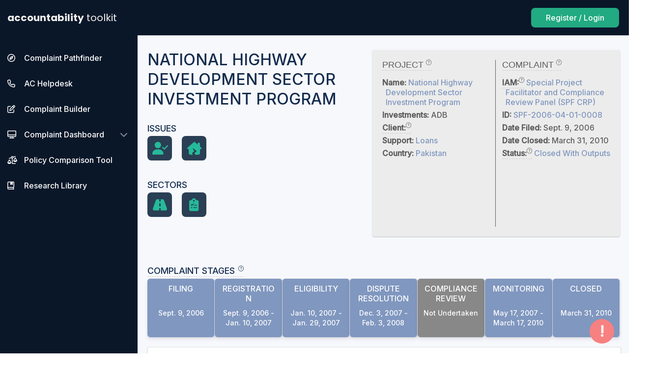

--- FILE ---
content_type: text/html; charset=utf-8
request_url: https://accountabilityconsole.com/complaints/national-highway-development-sector-investment-program/
body_size: 423802
content:
<!DOCTYPE html>
<html lang="en">




  <head>
    <!-- Global site tag (gtag.js) - Google Analytics -->
    
    <script async src="https://www.googletagmanager.com/gtag/js?id=UA-106772232-2"></script>
    <script>
      window.dataLayer = window.dataLayer || [];
      function gtag(){dataLayer.push(arguments);}
      gtag('js', new Date());
      gtag('config', 'UA-106772232-2');
      
    </script>
    <!-- Hotjar Tracking Code for https://www.accountabilityconsole.com -->
    <script>
      (function(h,o,t,j,a,r){
          h.hj=h.hj||function(){(h.hj.q=h.hj.q||[]).push(arguments)};
          h._hjSettings={hjid:2275956,hjsv:6};
          a=o.getElementsByTagName('head')[0];
          r=o.createElement('script');r.async=1;
          r.src=t+h._hjSettings.hjid+j+h._hjSettings.hjsv;
          a.appendChild(r);
      })(window,document,'https://static.hotjar.com/c/hotjar-','.js?sv=');
    </script>
    
    <meta name="viewport" content="width=device-width, initial-scale=1">
    <title>National Highway Development Sector Investment Program | Accountability Toolkit</title>
    <meta name="Description" content="Complaint Details About National Highway Development Sector Investment Program.">
    <script src="https://kit.fontawesome.com/e04cd37bed.js" crossorigin="anonymous"></script>
    <link href="https://fonts.googleapis.com/css?family=Josefin+Sans|Poppins:400,500,700|Inter:500|Work+Sans:600" rel="stylesheet">
    <!-- jQuery -->
    <script type="text/javascript" src="https://cdnjs.cloudflare.com/ajax/libs/jquery/3.4.1/jquery.min.js"></script>
    <link rel="stylesheet" href="https://cdnjs.cloudflare.com/ajax/libs/jqueryui/1.12.1/jquery-ui.min.css" integrity="sha512-aOG0c6nPNzGk+5zjwyJaoRUgCdOrfSDhmMID2u4+OIslr0GjpLKo7Xm0Ao3xmpM4T8AmIouRkqwj1nrdVsLKEQ==" crossorigin="anonymous" />
    <script async type="text/javascript" src="https://aconsole-static.s3.amazonaws.com/static/js/jquery-ui.min.js"></script>
    <script type="text/javascript" src="https://translate.google.com/translate_a/element.js?cb=googleTranslateElementInit"></script>
    <link rel="stylesheet" href="https://aconsole-static.s3.amazonaws.com/static/css/icons.css">
    <link rel="stylesheet" href="https://aconsole-static.s3.amazonaws.com/static/css/utilities.css">
    
    <link rel="stylesheet" href="https://aconsole-static.s3.amazonaws.com/static/css/main.min.css">
    <link rel="icon" href="https://aconsole-static.s3.amazonaws.com/static/images/ac_logo.png">
    
   
    <link rel="stylesheet" href="https://aconsole-static.s3.amazonaws.com/static/css/footable.standalone.css">
    <link rel="stylesheet" href="https://aconsole-static.s3.amazonaws.com/static/css/calendar.css">
    

    
<!--     <script type="text/javascript" src="https://aconsole-static.s3.amazonaws.com/static/js/moment.js"></script> -->
    <script type="text/javascript" src="https://cdnjs.cloudflare.com/ajax/libs/jquery-footable/3.1.6/footable.min.js"></script>
    <script type="text/javascript" src="https://aconsole-static.s3.amazonaws.com/static/js/selectize.js"></script>
    <!-- <script type="text/javascript" src="https://aconsole-static.s3.amazonaws.com/static/js/jquery.tablesorter.js"></script> -->
    <script type="text/javascript" src="https://aconsole-static.s3.amazonaws.com/static/js/sortablejs/Sortable.js"></script>
    <script type="text/javascript" src="https://aconsole-static.s3.amazonaws.com/static/js/google_chart_loader.js"></script>
    
    <link rel="stylesheet" type="text/css" href="https://aconsole-static.s3.amazonaws.com/static/css/selectize.css" />
    
    
    
    
  </head>

  <body>
<!--   <noscript id="deferred-styles">
    <link rel="stylesheet" href="https://aconsole-static.s3.amazonaws.com/static/css/jquery-ui.min.css">
    <link rel="stylesheet" href="https://aconsole-static.s3.amazonaws.com/static/css/jquery-ui.theme.min.css">
  </noscript> -->
  
    
    
      <button title="Send Comment" id="id_modalButton" class="Modal-button">!</button>
<div id="id_supportModal" class="Modal">
  <div id="id_modalContent" class="Modal-content Modal-content--short u-800-maxWidth u-centerContent">
    <div class="u-flexBox u-spacebetween-flexBoxJustify">
      <p class="h2 u-montserrat-fontFamily u-uppercase">Contact Us</p><span class="Modal-close u-24-fontSize u-pointer-cursor">&times;</span>
    </div>
    <p class="u-20-paddingTopBottom u-darkgray-color">
      Thank you for taking the time to help us improve the Console.
    </p>
    <form id="id_modalSupportForm" action="/support-item/" method="post" class="u-flexBox u-center-flexBoxJustify r-column-flexDirection">
      <div class="u-1-flex u-400-maxWidth u-10-marginRight r-0-margin">
        
        <input type="hidden" name="csrfmiddlewaretoken" value="jtfztJ0IZfxtE9Daf36NWB0gbkfu28p5ctR8L6ZxupgaRrUX0YCNjxGVequIi392">
        
          
          <div class="u-30-marginBottom">
            
            <div class="Form-label">
              Current Location
            </div>
            
            <input type="text" name="url" value="/complaints/national-highway-development-sector-investment-program/" readonly style="background-color:#CACACA;" class="InputField u-100pct-width r-100pct-width" maxlength="200" required id="id_url">
            
          </div>
          
        
          
          <div class="u-30-marginBottom">
            
            <div class="Form-label">
              Name
            </div>
            
            <input type="text" name="name" class="InputField u-100pct-width r-100pct-width" maxlength="255" id="id_name">
            
          </div>
          
        
          
          <div class="u-30-marginBottom">
            
            <div class="Form-label">
              Email
            </div>
            
            <input type="text" name="email" class="InputField u-100pct-width r-100pct-width" maxlength="255" id="id_email">
            
          </div>
          
        
          
          <div class="u-30-marginBottom">
            
            <div class="Form-label">
              Category
            </div>
            
            <select name="category" class="u-100pct-width InputField--selectize r-100pct-width" id="id_category">
  <option value="bug">Bug</option>

  <option value="annoyance">Annoyance</option>

  <option value="question">Question</option>

  <option value="suggestion" selected>Suggestion</option>

  <option value="other">Other</option>

</select>
            
          </div>
          
        
          
        
          
          <div class="u-30-marginBottom">
            
            <input type="hidden" name="recaptcha" id="id_recaptcha">
            
          </div>
          
        
          
          <div class="u-30-marginBottom">
            
            <input type="hidden" name="params" id="id_params">
            
          </div>
          
        
      </div>
      <div class="u-1-flex u-400-maxWidth u-10-marginLeft r-0-margin">
        <div class="Form-label">
          Comments
        </div>
        <textarea name="comments" cols="40" rows="10" style="height: 328px;" class="InputField u-100pct-width InputField--textarea u-100pct-width" required id="id_comments">
</textarea>
        <input type="submit" style="float:right;" class="FormButton u-20-marginTop" value="Submit">
      </div>
    </form>
    <p class="CaptchaText" style="margin-top:50px">This site is protected by reCAPTCHA and the Google
        <a href="https://policies.google.com/privacy">Privacy Policy</a> and
        <a href="https://policies.google.com/terms">Terms of Service</a> apply.
      </p>
      <script src="https://www.google.com/recaptcha/api.js?render=6Le9OMEUAAAAAJAdoUqMk4Ri7VyjfJUnbf6z6u-w"></script>
      <script>
        grecaptcha.ready(function() {
          $('#id_modalSupportForm').submit(function(e){
            var form = this;
            e.preventDefault()
            grecaptcha.execute('6Le9OMEUAAAAAJAdoUqMk4Ri7VyjfJUnbf6z6u-w', {action: 'contactform'}).then(function(token) {
              $('#id_modalSupportForm').find( '#id_recaptcha' ).val(token);
              form.submit();
            });
          });
        });
      </script>
  </div>
</div>
      
      
      
      
    

    
      

<div class="Header u-flexBox u-spacebetween-flexBoxJustify u-center-flexBoxAlign">
  <a id="id_logo" href="/toolkit/" class="Logo u-flexBox u-center-flexBoxAlign">
    accountability <span class="u-regular-fontWeight u-5-paddingLeft"> toolkit</span>
  </a>
  
  <div class="Header-sections u-flexBox u-end-flexBoxJustify u-center-flexBoxAlign">
    <div id="google_translate_element" class="Header-section r-none-display">
    </div>
    
      <a class="FormButton u-inter-fontFamily u-20-marginRight u-16-fontSize u-500-fontWeight r-none-display" style="padding:12px 30px; border-radius:8px;"
        href="/accounts/login/">
        Register / Login
      </a>
    
  </div>
  <span class="u-none-display r-flexBox u-center-flexBoxAlign">
    <i class="icon-search SearchIcon u-20-fontSize u-white-color u-10-paddingRight u-pointer-cursor"></i>
    <a class="Hamburger toggle-overlay"><i class="icon-menu u-20-marginTop u-30-marginRight"></i></a>
  </span>
</div>
<div class="SearchBar-responsive--container u-none-display">
  <form method="post" action="/search/">
    <input type="hidden" name="csrfmiddlewaretoken" value="huQH91ebJxJmHsCVYs6qP0cFui0FE1Q8r6ogAWPUYxblaKwxSyA5hDlfl4WRDCgv">
    <input id="id_r_search_bar"
           class="SearchBar SearchBar-responsive u-100pct-width InputField--nofocus"
           type="text"
           name="search_query"
           placeholder="Search for a Case, Project, IAM, Bank, or Contact"
           
           autocomplete="on">
  </form>
</div>


    

    <main class="u-flexBox">
      
        
  <div class="Sidebar">
    
    <div class="Sidebar-item ">
      <a id="id_sidebarPathfinder" href="/pathfinder/" 
            class="u-flexBox u-spacebetween-flexBoxJustify u-center-flexBoxAlign u-10-paddingBottom SlideDown-button">
        <p>
          <i class="Icon fa fa-regular fa-compass u-10-marginRight" aria-hidden="true"></i>
          <span>Complaint Pathfinder</span>
        </p>
      </a>
    </div>
    <div class="Sidebar-item ">
      <a id="id_sidebarHelpdesk" href="/helpdesk/" 
            class="u-flexBox u-spacebetween-flexBoxJustify u-center-flexBoxAlign u-10-paddingBottom SlideDown-button">
        <p>
          <i class="Icon fa fa-regular fa-phone u-10-marginRight" aria-hidden="true"></i>
          <span>AC Helpdesk</span>
        </p>
      </a>
    </div>
    <div class="Sidebar-item ">
      <a id="id_sidebarBuilder" href="/pathfinder/complaint-builder" 
            class="u-flexBox u-spacebetween-flexBoxJustify u-center-flexBoxAlign u-10-paddingBottom SlideDown-button">
        <p>
          <i class="Icon fa fa-regular fa-pen-to-square u-10-marginRight" aria-hidden="true"></i>
          <span>Complaint Builder</span>
        </p>
      </a>
    </div>
    <div class="Sidebar-item SlideDown-parent ">
      <div id="id_sidebarDashboard" href="/complaint-dashboard/" 
            class="u-flexBox u-spacebetween-flexBoxJustify u-center-flexBoxAlign u-10-paddingBottom SlideDown-button">
        <p>
          <i class="Icon fa fa-regular fa-desktop u-10-marginRight" aria-hidden="true"></i>
          <a href="/complaint-dashboard/">Complaint Dashboard</a></span>
        </p>
        <i class="fa fa-chevron-down" aria-hidden="true"></i>
      </div>
      <div class="SlideDown-content">
        <a href="/complaints/visualize/"
            id="id_complaints_visualize"
            class="Sidebar-subitem">Visualize</a>
        <a href="/complaints/"
            id="id_all_complaints"
            class="Sidebar-subitem">Complaint List</a>
        <a href="/complaints/map/"
            id="id_complaints_map"
            class="Sidebar-subitem">Complaint Map</a>
        <a href="/docsearch/"
            id="id_docsearch"
            class="Sidebar-subitem">Document Search</a>
        <a href="/support/glossary/"
            id="id_glossary"
            class="Sidebar-subitem">Glossary</a>
      </div>
    </div>
    <div class="Sidebar-item ">
      <a id="id_sidebarBenchmarks" href="/compare-policies/" 
            class="u-flexBox u-spacebetween-flexBoxJustify u-center-flexBoxAlign u-10-paddingBottom SlideDown-button">
        <p>
          <i class="Icon fa fa-regular fa-scale-unbalanced u-10-marginRight" aria-hidden="true"></i>
          <span>Policy Comparison Tool</span>
        </p>
      </a>
    </div>
    <div class="Sidebar-item ">
      <a id="id_arg" href="/stories/" 
            class="u-flexBox u-spacebetween-flexBoxJustify u-center-flexBoxAlign u-10-paddingBottom SlideDown-button">
        <p>
          <i class="Icon fa fa-regular fa-book-bookmark u-10-marginRight" aria-hidden="true"></i>
          <span>Research Library</span>
        </p>
      </a>
    </div>
    
    
    
    
  </div>


      
      <div class="Content-background">
        
        
          
          
          <div class="LoadingPage">
            <div class="Spinner"></div>
            <p class="u-darkgray-color u-18-fontSize u-center-textAlign u-montserrat-fontFamily">Loading...</p>
          </div>
          
          
          
  
  <div class="Content">
    <div class="u-1080-maxWidth u-centerContent">
      <div class="u-flexBox u-30-paddingTopBottom r-column-flexDirection">
        <div class="u-1-flex">
          <h3 class="h3 u-uppercase u-montserrat-fontFamily u-10-marginRight">National Highway Development Sector Investment Program</h3>
          <p class="u-uppercase u-montserrat-fontFamily u-18-fontSize u-5-paddingBottom u-30-marginTop">Issues</p>
          <div class="u-flexBox u-borderBox u-30-marginBottom u-500-maxWidth u-wrap-flexWrap">
            
              <div class="CategoryBox u-1-flex Tooltip-parent">
                <a href="/complaints/?issues=1"><i class="CategoryIcon fas fa-user-check u-20-marginRight"></i></a>
                <div class="Tooltip GridItem">
                  <p class="h4 u-uppercase u-montserrat-fontFamily u-20-paddingBottom u-darkgray-color">Consultation and disclosure</p>
                  <p class="u-gray-color u-7-paddingBottom"><span class="u-heavy-fontWeight">Description: </span>Complaint raises concerns regarding inadequate or absent consultation about or disclosure of project information, including project impacts and/or mitigation plans.</p>
                  <p class="u-gray-color u-7-paddingBottom"><span class="u-heavy-fontWeight">Complaints with this Issue: </span>550</p>
                  <p class="u-7-paddingBottom"><a class="u-blue-color UnderlineEffect" href="/complaints/?issues=1">Browse Complaints</a></p>
                </div>
              </div>
            
              <div class="CategoryBox u-1-flex Tooltip-parent">
                <a href="/complaints/?issues=3"><i class="CategoryIcon fas fa-house-damage u-20-marginRight"></i></a>
                <div class="Tooltip GridItem">
                  <p class="h4 u-uppercase u-montserrat-fontFamily u-20-paddingBottom u-darkgray-color">Displacement (physical and/or economic)</p>
                  <p class="u-gray-color u-7-paddingBottom"><span class="u-heavy-fontWeight">Description: </span>Complaint raises concerns about physical relocation, loss of shelter, and/or loss of assets that relate to income or livelihood.</p>
                  <p class="u-gray-color u-7-paddingBottom"><span class="u-heavy-fontWeight">Complaints with this Issue: </span>516</p>
                  <p class="u-7-paddingBottom"><a class="u-blue-color UnderlineEffect" href="/complaints/?issues=3">Browse Complaints</a></p>
                </div>
              </div>
            
          </div>
          <p class="u-uppercase u-montserrat-fontFamily u-18-fontSize u-5-paddingBottom u-30-marginTop">Sectors</p>
          <div class="u-flexBox u-borderBox u-30-marginBottom r-40-paddingBottom u-wrap-flexWrap">
            
              <div class="CategoryBox u-1-flex Tooltip-parent">
                <a href="/complaints/?sectors=1"><i class="CategoryIcon fas fa-road u-20-marginRight"></i></a>
                <div class="Tooltip GridItem">
                  <p class="h4 u-uppercase u-montserrat-fontFamily u-20-paddingBottom u-darkgray-color">Infrastructure</p>
                  <p class="u-gray-color u-7-paddingBottom"><span class="u-heavy-fontWeight">Description: </span>Project relates to construction or improvement of large structures, facilities, or public works projects. Examples include roads and other transportation projects, sanitation and water treatment facilities, power plants, and industrial facilities.</p>
                  <p class="u-gray-color u-7-paddingBottom"><span class="u-heavy-fontWeight">Complaints in this Sector: </span>1183</p>
                  <p class="u-7-paddingBottom"><a class="u-blue-color UnderlineEffect" href="/complaints/?sectors=1">Browse Complaints</a></p>
                </div>
              </div>
            
              <div class="CategoryBox u-1-flex Tooltip-parent">
                <a href="/complaints/?sectors=2"><i class="CategoryIcon fas fa-clipboard-list-check u-20-marginRight"></i></a>
                <div class="Tooltip GridItem">
                  <p class="h4 u-uppercase u-montserrat-fontFamily u-20-paddingBottom u-darkgray-color">Regulatory Development</p>
                  <p class="u-gray-color u-7-paddingBottom"><span class="u-heavy-fontWeight">Description: </span>Project relates specifically to development or reform of legal frameworks, including laws and regulations.</p>
                  <p class="u-gray-color u-7-paddingBottom"><span class="u-heavy-fontWeight">Complaints in this Sector: </span>177</p>
                  <p class="u-7-paddingBottom"><a class="u-blue-color UnderlineEffect" href="/complaints/?sectors=2">Browse Complaints</a></p>
                </div>
              </div>
            
          </div>
        </div>
        <div class="ComplaintInfo">
          <div>
            <p class="ComplaintInfo--title"><span class="GlossaryTerm" title="A complaint is a submission to an IAM that raises concerns about actual or potential harm related to an IFI-supported project.">Project <i class="fal fa-question-circle LeftSpace"></i></span></p>
            <p><strong>Name: </strong><a href="/projects/national-highway-development-sector-investment-program">National Highway Development Sector Investment Program</a></p>
            <p><strong>Investments: </strong>ADB </a></p>
            <!-- <p><strong>Bank: </strong><a href="/complaints/?investments__bank=5">Asian Development Bank</a></p> -->
            <p><strong><span class="GlossaryTerm" title="The client of an international financial institution (IFI) is the entity provided with funds to manage and/or implement an IFI project. Clients may be public or private entities.">Client:<i class="fal fa-question-circle LeftSpace"></i></span> </strong></p>
            <p><strong>Support: </strong><a href="/complaints/?investments__investment_type=1">Loans</a></p>
            <p><strong>Country: </strong><a href="/complaints/?country=48">Pakistan</a></p>
          </div>
          <div class="u-20-paddingLeft">
            <p class="ComplaintInfo--title"><span class="GlossaryTerm" title="A complaint is a submission to an IAM that raises concerns about actual or potential harm related to an IFI-supported project.">Complaint <i class="fal fa-question-circle LeftSpace"></i></span></p>
            <p><strong><span class="GlossaryTerm" title="An independent accountability mechanism (IAM) is a citizen-driven complaint office of an IFI that operates independently of the IFI project teams. IAMs receive and respond to complaints regarding social and environmental concerns related to IFI-supported projects. Most IAMs offer two functions for addressing complaints: dispute resolution and compliance review.">IAM:<i class="fal fa-question-circle LeftSpace"></i></span> </strong><a href="/compare-policies/special-project-facilitator-and-compliance-review-panel/">Special Project Facilitator and Compliance Review Panel (SPF CRP)</a></p>
            <p><strong>ID: </strong><a href="https://www.adb.org/who-we-are/accountability-mechanism/complaint/pakistan-national-highway-development-sector" target="_blank">SPF-2006-04-01-0008</a></p>
            <p><strong>Date Filed: </strong>Sept. 9, 2006</p>
            
              <p><strong>Date Closed: </strong>March 31, 2010</p>
            
            <p><strong><span class="GlossaryTerm" title="Status refers to a complaint&#x27;s state in the IAM process. A complaint&#x27;s status can be Active, Monitoring, Closed With Outputs, Closed With Outputs Outside Process, or Closed Without Outputs.">Status:<i class="fal fa-question-circle LeftSpace"></i></span> </strong><a href="/complaints/?status=closed_with_results">Closed With Outputs</a></p>
            <p></p>
            <!-- <p class="u-10-marginBottom"><strong>IAWG Contact: </strong>None</p> -->
            
          </div>
        </div>
      </div>
      
      <div class="r-20-paddingBottom">
        <p class="u-uppercase u-montserrat-fontFamily u-18-fontSize u-5-paddingBottom u-30-marginTop"><span class="GlossaryTerm" title="The complaint process is the IAM&#x27;s process for addressing complaints. The complaint process generally includes the following stages: registration, eligibility, dispute resolution and/or compliance review, and monitoring. The specific process and terminology varies by IAM.">Complaint Stages<i class="fal fa-question-circle LeftSpace"></i></span></p>
        <div class="StatusBar-container u-flexBox r-column-flexDirection">
          
            <div class="GridBox GridBox-responsive u-1-flex Tooltip-parent StatusBackground-blue r-flexBox r-spacebetween-flexBoxJustify">
              <p class="u-montserrat-fontFamily u-center-textAlign u-uppercase u-10-paddingBottom u-40-height r-0-padding r-left-textAlign">Filing</p>
              <p class="u-montserrat-fontFamily u-14-fontSize u-center-textAlign r-0-padding r-right-textAlign">
                
                  Sept. 9, 2006 
                
              </p>
              
              <div class="Tooltip GridItem">
                <p class="h4 u-uppercase u-montserrat-fontFamily u-20-paddingBottom u-darkgray-color">Filing</p>
                <p class="u-gray-color u-7-paddingBottom"><span class="u-heavy-fontWeight">Status: </span><span class="u--color"></span></p>
                
                <p class="u-gray-color u-7-paddingBottom"><span class="u-heavy-fontWeight">Start Date: </span>Sept. 9, 2006</p>
                
                
                
              </div>
              
            </div>
          
            <div class="GridBox GridBox-responsive u-1-flex Tooltip-parent StatusBackground-blue r-flexBox r-spacebetween-flexBoxJustify">
              <p class="u-montserrat-fontFamily u-center-textAlign u-uppercase u-10-paddingBottom u-40-height r-0-padding r-left-textAlign">Registration</p>
              <p class="u-montserrat-fontFamily u-14-fontSize u-center-textAlign r-0-padding r-right-textAlign">
                
                  Sept. 9, 2006 - </p><p class="u-montserrat-fontFamily u-14-fontSize u-center-textAlign">Jan. 10, 2007
                
              </p>
              
              <div class="Tooltip GridItem">
                <p class="h4 u-uppercase u-montserrat-fontFamily u-20-paddingBottom u-darkgray-color">Registration</p>
                <p class="u-gray-color u-7-paddingBottom"><span class="u-heavy-fontWeight">Status: </span><span class="u--color">Closed With Output</span></p>
                
                <p class="u-gray-color u-7-paddingBottom"><span class="u-heavy-fontWeight">Start Date: </span>Sept. 9, 2006</p>
                
                  <p class="u-gray-color u-7-paddingBottom"><span class="u-heavy-fontWeight">End Date: </span>Jan. 10, 2007</p>
                  
                
                
              </div>
              
            </div>
          
            <div class="GridBox GridBox-responsive u-1-flex Tooltip-parent StatusBackground-blue r-flexBox r-spacebetween-flexBoxJustify">
              <p class="u-montserrat-fontFamily u-center-textAlign u-uppercase u-10-paddingBottom u-40-height r-0-padding r-left-textAlign">Eligibility</p>
              <p class="u-montserrat-fontFamily u-14-fontSize u-center-textAlign r-0-padding r-right-textAlign">
                
                  Jan. 10, 2007 - </p><p class="u-montserrat-fontFamily u-14-fontSize u-center-textAlign">Jan. 29, 2007
                
              </p>
              
              <div class="Tooltip GridItem">
                <p class="h4 u-uppercase u-montserrat-fontFamily u-20-paddingBottom u-darkgray-color">Eligibility</p>
                <p class="u-gray-color u-7-paddingBottom"><span class="u-heavy-fontWeight">Status: </span><span class="u--color">Closed With Output</span></p>
                
                <p class="u-gray-color u-7-paddingBottom"><span class="u-heavy-fontWeight">Start Date: </span>Jan. 10, 2007</p>
                
                  <p class="u-gray-color u-7-paddingBottom"><span class="u-heavy-fontWeight">End Date: </span>Jan. 29, 2007</p>
                  
                
                
              </div>
              
            </div>
          
            <div class="GridBox GridBox-responsive u-1-flex Tooltip-parent StatusBackground-blue r-flexBox r-spacebetween-flexBoxJustify">
              <p class="u-montserrat-fontFamily u-center-textAlign u-uppercase u-10-paddingBottom u-40-height r-0-padding r-left-textAlign">Dispute Resolution</p>
              <p class="u-montserrat-fontFamily u-14-fontSize u-center-textAlign r-0-padding r-right-textAlign">
                
                  Dec. 3, 2007 - </p><p class="u-montserrat-fontFamily u-14-fontSize u-center-textAlign">Feb. 3, 2008
                
              </p>
              
              <div class="Tooltip GridItem">
                <p class="h4 u-uppercase u-montserrat-fontFamily u-20-paddingBottom u-darkgray-color">Dispute Resolution</p>
                <p class="u-gray-color u-7-paddingBottom"><span class="u-heavy-fontWeight">Status: </span><span class="u--color">Closed With Output</span></p>
                
                <p class="u-gray-color u-7-paddingBottom"><span class="u-heavy-fontWeight">Start Date: </span>Dec. 3, 2007</p>
                
                  <p class="u-gray-color u-7-paddingBottom"><span class="u-heavy-fontWeight">End Date: </span>Feb. 3, 2008</p>
                  
                
                
              </div>
              
            </div>
          
            <div class="GridBox GridBox-responsive u-1-flex Tooltip-parent StatusBackground-darkgray r-flexBox r-spacebetween-flexBoxJustify">
              <p class="u-montserrat-fontFamily u-center-textAlign u-uppercase u-10-paddingBottom u-40-height r-0-padding r-left-textAlign">Compliance Review</p>
              <p class="u-montserrat-fontFamily u-14-fontSize u-center-textAlign r-0-padding r-right-textAlign">
                
                  
                  Not Undertaken
                  
                
              </p>
              
              <div class="Tooltip GridItem">
                <p class="h4 u-uppercase u-montserrat-fontFamily u-20-paddingBottom u-darkgray-color">Compliance Review</p>
                <p class="u-gray-color u-7-paddingBottom"><span class="u-heavy-fontWeight">Status: </span><span class="u--color">Not Undertaken</span></p>
                
                <p class="u-gray-color u-7-paddingBottom"><span class="u-heavy-fontWeight">Explanation: </span><a href="/complaints/?ineligibility_reasons=8">Case closed in earlier stage</a>; <a href="/complaints/?ineligibility_reasons=8">Case closed in earlier stage</a>, Complaint settled in Dispute Resolution so Compliance Review not offered</p>
                
                
                  <p class="u-gray-color u-7-paddingBottom"><span class="u-heavy-fontWeight">Has Compliance Report: </span>No</p>
                  <p class="u-gray-color u-7-paddingBottom"><span class="u-heavy-fontWeight">Non-Compliance Found: </span>No</p>
                
              </div>
              
            </div>
          
            <div class="GridBox GridBox-responsive u-1-flex Tooltip-parent StatusBackground-blue r-flexBox r-spacebetween-flexBoxJustify">
              <p class="u-montserrat-fontFamily u-center-textAlign u-uppercase u-10-paddingBottom u-40-height r-0-padding r-left-textAlign">Monitoring</p>
              <p class="u-montserrat-fontFamily u-14-fontSize u-center-textAlign r-0-padding r-right-textAlign">
                
                  May 17, 2007 - </p><p class="u-montserrat-fontFamily u-14-fontSize u-center-textAlign">March 17, 2010
                
              </p>
              
              <div class="Tooltip GridItem">
                <p class="h4 u-uppercase u-montserrat-fontFamily u-20-paddingBottom u-darkgray-color">Monitoring</p>
                <p class="u-gray-color u-7-paddingBottom"><span class="u-heavy-fontWeight">Status: </span><span class="u--color">Closed With Output</span></p>
                
                <p class="u-gray-color u-7-paddingBottom"><span class="u-heavy-fontWeight">Start Date: </span>May 17, 2007</p>
                
                  <p class="u-gray-color u-7-paddingBottom"><span class="u-heavy-fontWeight">End Date: </span>March 17, 2010</p>
                  
                
                
              </div>
              
            </div>
          
            <div class="GridBox GridBox-responsive u-1-flex Tooltip-parent StatusBackground-blue r-flexBox r-spacebetween-flexBoxJustify">
              <p class="u-montserrat-fontFamily u-center-textAlign u-uppercase u-10-paddingBottom u-40-height r-0-padding r-left-textAlign">Closed</p>
              <p class="u-montserrat-fontFamily u-14-fontSize u-center-textAlign r-0-padding r-right-textAlign">
                
                  March 31, 2010 
                
              </p>
              
            </div>
          
        </div>
        <div class="Table u-20-marginBottom r-none-display">
          <p class="Table-title u-20-lineHeight u-20-padding">Timeline</p>
          <div id="id_timeline" ></div>
        </div>
        
        <div class="u-30-marginBottom">
          <a name="documents"></a>
          <div class="Table-container u-30-paddingBottom">
  
    <p class="Table-title u-20-lineHeight u-20-padding">Documents</p>
  
  <table id="id_sortTable" class="SortTable FooTable u-30-paddingBottom u-100pct-width">
    <thead>
      <tr class="Table-header">
        <th class="Table-item u-left-textAlign">Name</th>
<!--         <th data-breakpoints="xs sm" class="Table-item u-left-textAlign" style="min-width:120px;">Date</th> -->
        <th data-breakpoints="xs sm" class="Table-item u-left-textAlign">Category</th>
        <th data-breakpoints="xs sm" class="Table-item u-left-textAlign">Description</th>
      </tr>
    </thead>
    <tbody class="Table-body">
      
      <tr class="Table-row">
        <td class="Table-item">
          <a href="https://www.adb.org/sites/default/files/Complaint/972191/complaint-letter-2231-sf-pak.pdf" target="_blank">
            Complaint Letter
          </a>
        </td>
<!--         <td class="Table-item">
          <a href="https://www.adb.org/sites/default/files/Complaint/972191/complaint-letter-2231-sf-pak.pdf" target="_blank">
            Sept. 9, 2006
          </a>
        </td> -->
        <td class="Table-item">
          <a href="https://www.adb.org/sites/default/files/Complaint/972191/complaint-letter-2231-sf-pak.pdf" target="_blank">
            Filing
          </a>
        </td>
        <td class="Table-item">
          <a href="https://www.adb.org/sites/default/files/Complaint/972191/complaint-letter-2231-sf-pak.pdf" target="_blank">
            complaint-letter-2231-sf-pak.pdf
          </a>
        </td>
      </tr>
      
      <tr class="Table-row">
        <td class="Table-item">
          <a href="https://www.adb.org/sites/default/files/Complaint/972191/complaint-enquiry-final.pdf" target="_blank">
            Pre-Eligibility Screening Report
          </a>
        </td>
<!--         <td class="Table-item">
          <a href="https://www.adb.org/sites/default/files/Complaint/972191/complaint-enquiry-final.pdf" target="_blank">
            Dec. 31, 2006
          </a>
        </td> -->
        <td class="Table-item">
          <a href="https://www.adb.org/sites/default/files/Complaint/972191/complaint-enquiry-final.pdf" target="_blank">
            Eligibility
          </a>
        </td>
        <td class="Table-item">
          <a href="https://www.adb.org/sites/default/files/Complaint/972191/complaint-enquiry-final.pdf" target="_blank">
            complaint-enquiry-final.pdf
          </a>
        </td>
      </tr>
      
      <tr class="Table-row">
        <td class="Table-item">
          <a href="https://aconsole-static.s3.amazonaws.com/media/public/cases/agreement.pdf" target="_blank">
            Agreed Course of Action
          </a>
        </td>
<!--         <td class="Table-item">
          <a href="https://aconsole-static.s3.amazonaws.com/media/public/cases/agreement.pdf" target="_blank">
            March 12, 2007
          </a>
        </td> -->
        <td class="Table-item">
          <a href="https://aconsole-static.s3.amazonaws.com/media/public/cases/agreement.pdf" target="_blank">
            Agreement
          </a>
        </td>
        <td class="Table-item">
          <a href="https://aconsole-static.s3.amazonaws.com/media/public/cases/agreement.pdf" target="_blank">
            agreement.pdf
          </a>
        </td>
      </tr>
      
      <tr class="Table-row">
        <td class="Table-item">
          <a href="https://www.adb.org/sites/default/files/Complaint/972191/rar-eng.pdf" target="_blank">
            Review and Assessment report (RAR)
          </a>
        </td>
<!--         <td class="Table-item">
          <a href="https://www.adb.org/sites/default/files/Complaint/972191/rar-eng.pdf" target="_blank">
            March 12, 2007
          </a>
        </td> -->
        <td class="Table-item">
          <a href="https://www.adb.org/sites/default/files/Complaint/972191/rar-eng.pdf" target="_blank">
            Dispute Resolution
          </a>
        </td>
        <td class="Table-item">
          <a href="https://www.adb.org/sites/default/files/Complaint/972191/rar-eng.pdf" target="_blank">
            rar-eng.pdf
          </a>
        </td>
      </tr>
      
      <tr class="Table-row">
        <td class="Table-item">
          <a href="https://www.adb.org/sites/default/files/Complaint/972191/pak-nhdsip-monitoring-report-june2008.pdf" target="_blank">
            Monitoring Report
          </a>
        </td>
<!--         <td class="Table-item">
          <a href="https://www.adb.org/sites/default/files/Complaint/972191/pak-nhdsip-monitoring-report-june2008.pdf" target="_blank">
            May 17, 2007
          </a>
        </td> -->
        <td class="Table-item">
          <a href="https://www.adb.org/sites/default/files/Complaint/972191/pak-nhdsip-monitoring-report-june2008.pdf" target="_blank">
            Monitoring
          </a>
        </td>
        <td class="Table-item">
          <a href="https://www.adb.org/sites/default/files/Complaint/972191/pak-nhdsip-monitoring-report-june2008.pdf" target="_blank">
            pak-nhdsip-monitoring-report-june2008.pdf
          </a>
        </td>
      </tr>
      
      <tr class="Table-row">
        <td class="Table-item">
          <a href="https://aconsole-static.s3.amazonaws.com/media/public/cases/pak-nhdsip-final-report.pdf" target="_blank">
            Monitoring Report
          </a>
        </td>
<!--         <td class="Table-item">
          <a href="https://aconsole-static.s3.amazonaws.com/media/public/cases/pak-nhdsip-final-report.pdf" target="_blank">
            June 30, 2009
          </a>
        </td> -->
        <td class="Table-item">
          <a href="https://aconsole-static.s3.amazonaws.com/media/public/cases/pak-nhdsip-final-report.pdf" target="_blank">
            Monitoring
          </a>
        </td>
        <td class="Table-item">
          <a href="https://aconsole-static.s3.amazonaws.com/media/public/cases/pak-nhdsip-final-report.pdf" target="_blank">
            pak-nhdsip-report-jun2009.pdf
          </a>
        </td>
      </tr>
      
      <tr class="Table-row">
        <td class="Table-item">
          <a href="https://www.adb.org/sites/default/files/Complaint/972191/pak-nhdsip-final-report.pdf" target="_blank">
            SPF&#x27;s Final Report
          </a>
        </td>
<!--         <td class="Table-item">
          <a href="https://www.adb.org/sites/default/files/Complaint/972191/pak-nhdsip-final-report.pdf" target="_blank">
            March 19, 2010
          </a>
        </td> -->
        <td class="Table-item">
          <a href="https://www.adb.org/sites/default/files/Complaint/972191/pak-nhdsip-final-report.pdf" target="_blank">
            Dispute Resolution
          </a>
        </td>
        <td class="Table-item">
          <a href="https://www.adb.org/sites/default/files/Complaint/972191/pak-nhdsip-final-report.pdf" target="_blank">
            pak-nhdsip-final-report.pdf
          </a>
        </td>
      </tr>
      
    </tbody>
  </table>
</div>
        </div>
        
        
        
        <div class="u-30-marginBottom">
          <a name="commitments"></a>
          <div class="Table-container u-30-paddingBottom">
  
    <p class="Table-title u-20-lineHeight u-20-padding">Commitments</p>
  
  <table id="id_sortTable" class="SortTable FooTable u-30-paddingBottom u-100pct-width">
    <thead>
      <tr class="Table-header">
        <th class="Table-item u-left-textAlign">Type</th>
        <th data-breakpoints="xs sm" class="Table-item u-left-textAlign">Category</th>
        <th data-breakpoints="xs sm" class="Table-item u-left-textAlign">Description</th>
        <th data-breakpoints="xs sm" class="Table-item u-left-textAlign">Status</th>
      </tr>
    </thead>
    <tbody class="Table-body">
      
      <tr class="Table-row">
        <td class="Table-item">
          <a href="https://aconsole-static.s3.amazonaws.com/media/public/cases/agreement.pdf" target="_blank">
            Cash
          </a>
        </td>
        <td class="Table-item">
            <a href="https://aconsole-static.s3.amazonaws.com/media/public/cases/agreement.pdf" target="_blank">
              Compensation
            </a>
          </td>
        <td class="Table-item">
          <a href="https://aconsole-static.s3.amazonaws.com/media/public/cases/agreement.pdf" target="_blank">
            Revised RP
          </a>
        </td>
        <td class="Table-item">
          <a href="https://aconsole-static.s3.amazonaws.com/media/public/cases/agreement.pdf" target="_blank">
            Accomplished
          </a>
        </td>
      </tr>
      
      <tr class="Table-row">
        <td class="Table-item">
          <a href="https://aconsole-static.s3.amazonaws.com/media/public/cases/agreement.pdf" target="_blank">
            Information disclosure
          </a>
        </td>
        <td class="Table-item">
            <a href="https://aconsole-static.s3.amazonaws.com/media/public/cases/agreement.pdf" target="_blank">
              Consultation
            </a>
          </td>
        <td class="Table-item">
          <a href="https://aconsole-static.s3.amazonaws.com/media/public/cases/agreement.pdf" target="_blank">
            Communication of Disbursement Rates
          </a>
        </td>
        <td class="Table-item">
          <a href="https://aconsole-static.s3.amazonaws.com/media/public/cases/agreement.pdf" target="_blank">
            Accomplished
          </a>
        </td>
      </tr>
      
      <tr class="Table-row">
        <td class="Table-item">
          <a href="https://aconsole-static.s3.amazonaws.com/media/public/cases/agreement.pdf" target="_blank">
            Information disclosure
          </a>
        </td>
        <td class="Table-item">
            <a href="https://aconsole-static.s3.amazonaws.com/media/public/cases/agreement.pdf" target="_blank">
              Consultation
            </a>
          </td>
        <td class="Table-item">
          <a href="https://aconsole-static.s3.amazonaws.com/media/public/cases/agreement.pdf" target="_blank">
            Updated List of APs
          </a>
        </td>
        <td class="Table-item">
          <a href="https://aconsole-static.s3.amazonaws.com/media/public/cases/agreement.pdf" target="_blank">
            Accomplished
          </a>
        </td>
      </tr>
      
      <tr class="Table-row">
        <td class="Table-item">
          <a href="https://aconsole-static.s3.amazonaws.com/media/public/cases/agreement.pdf" target="_blank">
            Infrastructure
          </a>
        </td>
        <td class="Table-item">
            <a href="https://aconsole-static.s3.amazonaws.com/media/public/cases/agreement.pdf" target="_blank">
              Social Support
            </a>
          </td>
        <td class="Table-item">
          <a href="https://aconsole-static.s3.amazonaws.com/media/public/cases/agreement.pdf" target="_blank">
            Underpass Construction
          </a>
        </td>
        <td class="Table-item">
          <a href="https://aconsole-static.s3.amazonaws.com/media/public/cases/agreement.pdf" target="_blank">
            Accomplished
          </a>
        </td>
      </tr>
      
    </tbody>
  </table>
</div>
        </div>
        
        
        
      </div>




      
    





      

    </div>
  </div>


        </div>
      </div>
      <div class="ToDoBar u-200-width u-none-display">
        <div class="todo todo-form u-text-cursor" style="padding:0 0 0 10px">
          <div class="todo-content u-1-flex">
            <!-- <form id="id_newActionItem" method="post" action="/action-items/update/" class="u-flexBox u-20-paddingTopBottom">
              <input type="hidden" name="csrfmiddlewaretoken" value="jtfztJ0IZfxtE9Daf36NWB0gbkfu28p5ctR8L6ZxupgaRrUX0YCNjxGVequIi392">
              
              
              <input type="text" name="add_action_item" class="todo-text u-darkgray-color u-100pct-width" placeholder="Add New To-Do">
            </form> -->
            
          </div>
        </div>
        
      </div>
    </main>

    <footer class="Footer" style="background-color: #0A1729;">
      <div class="u-flexBox u-spacebetween-flexBoxJustify u-start-flexBoxAlign u-1200-maxWidth u-centerContent u-center-flexBoxAlign u-100pct-height r-column-flexDirection u-60-paddingTop u-60-paddingBottom">
  <div>
    <p><a class="u-white-color r-20-paddingBottom" href="http://www.accountabilitycounsel.org/" target="_blank"><img src="https://aconsole-static.s3.us-west-1.amazonaws.com/media/public/Accountability+Counsel_Logo_White+shorter.PNG" style="max-height:50px;"></a></p>
    <p class="u-white-color u-30-paddingTop">&copy;2026 All Rights Reserved</p>
  </div>
  <a href="https://www.accountabilitycounsel.org/contact-us/" class="u-white-color r-20-paddingBottom UnderlineEffect">Contact</a>
  <a href="https://www.accountabilitycounsel.org/about-us/" class="u-white-color r-20-paddingBottom UnderlineEffect">About</a>
  <a href="/privacy/" class="u-white-color r-20-paddingBottom UnderlineEffect">Privacy Policy</a>
  <a href="/terms/" class="u-white-color r-20-paddingBottom UnderlineEffect">Terms of Use</a>

</div>
    </footer>
    <!-- <div class="Sidebar">
      <p>some stuff</p>
      <p>more stuff</p>
    </div> -->
    
  <script type="text/javascript">
 // $('.dropdown-filter').click(function() {
 //   $('.dropdown-filter-content').toggle();
 // });
  $('.ShowFilter').click(function() {
      $('.Filters').toggle();
    });

// add filter selection to url as parameter
  $('.Filter').change(function() {
    var filterString = JSON.parse('');
    var filterItem = $(this).attr('name') + '=' + $(this).val();
    // add selected option to string if it isn't already there
    if (filterString.indexOf(filterItem) < 0) {
      if (filterString == '') {
        filterString = '?' + filterItem;
      } else {
        filterString += '&' + filterItem;
      }
    }
    updateUrl(filterString);
  });

 $('.FilterBox').click(function() {
   var filterString = JSON.parse('');
   filterString = filterString.replace('?' + $(this).attr('id'), '');
   filterString = filterString.replace('&' + $(this).attr('id'), '');
   if (filterString.indexOf('?') != 0) {
     filterString = '?' + filterString;
   }
   updateUrl(filterString);
 });

 function updateUrl(filterString) {
   var baseUrl = window.location.origin + window.location.pathname;
   location.assign(baseUrl + filterString);
 }
</script>

  <script type="text/javascript">

  $(".FooTable").each(function() {
    $( this ).footable({
        // "paging": {
        //     "enabled": true,
        //     "limt": 20
        // }
    });
  }); 
  // $(".SortTable").each(function() {
  //   $( this ).tablesorter();
  // }); 
    

</script>
  <script type="text/javascript">
    $( ".Content-background" ).on("click", '#id_follow_complaint.Clickable', function() {
      var btn = $( this );
      $.ajax({
        url: '/complaints/national-highway-development-sector-investment-program/subscribe/',
        data: {
          'complaint': 429,
        },
        dataType: 'json',
        method: 'GET',
        success: function( data ) {
          btn.find( '.FormButton-text' ).text('');
          btn.addClass( 'Clicked' );
          btn.removeClass( 'Clickable' );
          btn.parent().append('<span class="Following--parent"><span class="Following">Following</span><span> (<a id="id_unfollow_complaint">Unfollow</a>)</span></span>')
          console.log(data);
        }
      });
    });
    $( ".Content-background" ).on("click", "#id_unfollow_complaint", function() {
      var btn = $( '#id_follow_complaint' );
      $.ajax({
        url: '/complaints/national-highway-development-sector-investment-program/subscribe/',
        data: {
          'complaint': 429,
        },
        dataType: 'json',
        method: 'GET',
        success: function( data ) {
          btn.find( '.FormButton-text' ).text('Follow');
          btn.removeClass( 'Clicked' );
          btn.addClass( 'Clickable' );
          btn.parent().find( '.Following--parent' ).remove();
          console.log(data);
        }
      });
    })
  </script>
<!-- <script type="text/javascript">
// Load the Visualization API and the corechart package.
  google.charts.load('current', {'packages':['corechart']});

  // Set a callback to run when the Google Visualization API is loaded.
  google.charts.setOnLoadCallback(drawSectorChart);

  // Callback that creates and populates a data table,
  // instantiates the pie chart, passes in the data and
  // draws it.
  function drawSectorChart() {

    // Create the data table.
    var data = new google.visualization.DataTable();
    data.addColumn('date', 'Date');
    data.addColumn('number', 'Case Stage');
    data.addColumn('number', ' Average');
    data.addRows([
    
    ]);

    // Set chart options
    var options = {
                  'legend': 'bottom',
                  'height':400,
                  bar: {groupWidth: "10%"},
                  seriesType: 'line',
                  // series: {0: {type: 'line', color: '#129DEE', pointSize: 12, pointShape: 'square'},
                  //   1: {type: 'bar', color: '#3366CC'}
                  // },
                  series: {1: {type: 'bars',}},
                  // vAxis: { gridlines: {color: '#E5E5E6'}},
                  vAxis: { ticks: [{ v: 0, f: 'Filed'}, {v: 1, f: 'Registered'}, {v: 2, f: 'Eligibile'}, {v: 3, f: 'PS Initiated'}, {v: 4, f: 'PS Ended'}, {v: 5, f: 'CR Initiated'}, {v: 6, f: 'CR Ended'}, {v: 7, f: 'Closed'}]},
                  hAxis: { color: '#5D5D5D'}
                }

    // Instantiate and draw our chart, passing in some options.
    var chart = new google.visualization.ComboChart(document.getElementById('id_timelinechart'));
    chart.draw(data, options);
  }
</script> -->
<script type="text/javascript">
  jQuery(function($){
    $("#id_sortDateTable").footable();
  });
</script>

<script type="text/javascript">
  google.charts.load("current", {packages:["timeline"]});
  google.charts.setOnLoadCallback(drawChart);
  function drawChart() {
    var container = document.getElementById('id_timeline');
    var chart = new google.visualization.Timeline(container);
    var dataTable = new google.visualization.DataTable();
    dataTable.addColumn({ type: 'string', id: 'Term' });
    dataTable.addColumn({ type: 'string', id: 'Stage' });
    dataTable.addColumn({'type': 'string', 'role': 'tooltip', 'p': {'html': true}});
    dataTable.addColumn({ type: 'date', id: 'Start' });
    dataTable.addColumn({ type: 'date', id: 'End' });
    dataTable.addRows([
      ['Complaint', 'National Highway Development Sector Investment Program', '<div class="Tooltip"><p><strong>National Highway Development Sector Investment Program</strong></p><p>Sept. 9, 2006 to March 31, 2010</p><p>Duration:  days</p><p><strong>Status: Closed With Outputs</strong></p></div>', new Date(2006, 8, 9), new Date(2010, 2, 31)],
      
        
        [ 'Filing', 'Filing', '<div class="Tooltip"><p><strong>Filing</strong></p><p>Sept. 9, 2006 to </p><p>Duration: Ongoing</p><p><strong>Status: </strong></p></div>', new Date(2006, 8, 9), new Date(2006, 8, 9)],
        
      
      
        
        [ 'Registration', 'Registration', '<div class="Tooltip"><p><strong>Registration</strong></p><p>Sept. 9, 2006 to Jan. 10, 2007</p><p>Duration: 123 days</p><p><strong>Status: Closed With Output</strong></p></div>', new Date(2006, 8, 9), new Date(2007, 0, 10)],
        
      
      
        
        [ 'Eligibility', 'Eligibility', '<div class="Tooltip"><p><strong>Eligibility</strong></p><p>Jan. 10, 2007 to Jan. 29, 2007</p><p>Duration: 19 days</p><p><strong>Status: Closed With Output</strong></p></div>', new Date(2007, 0, 10), new Date(2007, 0, 29)],
        
      
      
        
        [ 'Dispute Resolution', 'Dispute Resolution', '<div class="Tooltip"><p><strong>Dispute Resolution</strong></p><p>Dec. 3, 2007 to Feb. 3, 2008</p><p>Duration: 62 days</p><p><strong>Status: Closed With Output</strong></p></div>', new Date(2007, 11, 3), new Date(2008, 1, 3)],
        
      
      
        
      
      
        
        [ 'Monitoring', 'Monitoring', '<div class="Tooltip"><p><strong>Monitoring</strong></p><p>May 17, 2007 to March 17, 2010</p><p>Duration: 1035 days</p><p><strong>Status: Closed With Output</strong></p></div>', new Date(2007, 4, 17), new Date(2010, 2, 17)],
        
      
      
        
        [ 'Closed', 'Closed', '<div class="Tooltip"><p><strong>Closed</strong></p><p>March 31, 2010 to </p><p>Duration: Ongoing</p><p><strong>Status: </strong></p></div>', new Date(2010, 2, 31), new Date(2010, 2, 31)],
        
      
      
      ]);
    var options = {
      // timeline: { showRowLabels: false },
      timeline: { 
        rowLabelStyle: { fontName: 'Montserrat' }, 
        barLabelStyle: { fontName: 'Montserrat', color: '#FFFFFF' } 
      }, 
      height: 300,
      tooltip: { isHtml: true },
      colors: ['#8097BF'],
    };

    chart.draw(dataTable, options);
    nowLine('id_timeline');

    google.visualization.events.addListener(chart, 'onmouseover', function(obj){
      if(obj.row == 0){
        $('.google-visualization-tooltip').css('display', 'none');
      }
      nowLine('id_timeline');
    })
    google.visualization.events.addListener(chart, 'onmouseout', function(obj){
      nowLine('id_timeline');
    })

  }
  function createCustomHTMLContent(flagURL, totalGold, totalSilver, totalBronze) {
    return '<div style="padding:20px;">' +
      '<img src="' + flagURL + '" style="width:75px;height:50px"><br/>' +
      '<table class="medals_layout">' + '<tr>' +
      '<td><img src="https://upload.wikimedia.org/wikipedia/commons/1/15/Gold_medal.svg" style="width:25px;height:25px"/></td>' +
      '<td><b>' + totalGold + '</b></td>' + '</tr>' + '<tr>' +
      '<td><img src="https://upload.wikimedia.org/wikipedia/commons/0/03/Silver_medal.svg" style="width:25px;height:25px"/></td>' +
      '<td><b>' + totalSilver + '</b></td>' + '</tr>' + '<tr>' +
      '<td><img src="https://upload.wikimedia.org/wikipedia/commons/5/52/Bronze_medal.svg" style="width:25px;height:25px"/></td>' +
      '<td><b>' + totalBronze + '</b></td>' + '</tr>' + '</table>' + '</div>';
  }
  function nowLine(div){

  //get the height of the timeline div
    var height;
    $('#' + div + ' rect').each(function(index){
      var x = parseFloat($(this).attr('x'));
      var y = parseFloat($(this).attr('y'));
      
      if(x == 0 && y == 0) {height = parseFloat($(this).attr('height'))}
    })

    var nowWord = $('#' + div + ' text:contains("Today")');
    
    nowWord.prev().first().attr('height', height + 'px').attr('width', '3px').attr('y', '0');
  }
</script>

 <script type="text/javascript">

    $('.NoteFilter').change(function() {
      // var filterString = JSON.parse('');
      var filterItem = $(this).attr('name') + '=' + $(this).val();
      // add selected option to string if it isn't already there
      filterString = '?' + filterItem;

      updateUrl(filterString);
    });

   function updateUrl(filterString) {
     var baseUrl = window.location.origin + window.location.pathname;
     location.assign(baseUrl + filterString);
   }
  </script>

    
    <script async type="text/javascript">
      var support_modal = document.getElementById('id_supportModal');
      var btn = document.getElementById("id_modalButton");
      var support_span = document.getElementsByClassName("Modal-close")[0];
      btn.onclick = function() {
        $( support_modal ).fadeIn();
      }
      support_span.onclick = function() {
        $( support_modal ).fadeOut();
      }
      window.onclick = function(event) {
        if (event.target == support_modal) {
          $( support_modal ).fadeOut();
        }
      }
    </script>
    
    
    <script>
    $(document).ready(function() {
        $(".LoadingPage").hide();
      });
    </script>
    
<!--     <script>
      var loadDeferredStyles = function() {
        var addStylesNode = document.getElementById("deferred-styles");
        var replacement = document.createElement("div");
        replacement.innerHTML = addStylesNode.textContent;
        document.body.appendChild(replacement)
        addStylesNode.parentElement.removeChild(addStylesNode);
      };
      var raf = window.requestAnimationFrame || window.mozRequestAnimationFrame ||
          window.webkitRequestAnimationFrame || window.msRequestAnimationFrame;
      if (raf) raf(function() { window.setTimeout(loadDeferredStyles, 0); });
      else window.addEventListener('load', loadDeferredStyles);
    </script> -->
    
    <script async type="text/javascript">
      $(function() {
        $('.SearchBar').autocomplete({
          delay: 0,
          source: [{"label": "Complaint: 10 MW Biomass Feasibility Study project in the Harding (IRM)", "value": "10 MW Biomass Feasibility Study project in the Harding", "category": "Complaints"}, {"label": "Complaint: 120 MW Malicounda Dual Fuel Power Project in Senegal (IRM)", "value": "120 MW Malicounda Dual Fuel Power Project in Senegal", "category": "Complaints"}, {"label": "Complaint: 125 MW Coal-Fired Power Plant in Sendou (IRM)", "value": "125 MW Coal-Fired Power Plant in Sendou", "category": "Complaints"}, {"label": "Complaint: 125 MW Coal-Fired Power Plant in Sendou (IRM)", "value": "125 MW Coal-Fired Power Plant in Sendou", "category": "Complaints"}, {"label": "Complaint: 45007-004 UB USGADIP Tranch - 2 Consulting Services for Institutional Strengthening and Capacity Building - CS02 (SPF CRP)", "value": "45007-004 UB USGADIP Tranch - 2 Consulting Services for Institutional Strengthening and Capacity Building - CS02", "category": "Complaints"}, {"label": "Complaint: 4 MW Hydro Power Project Thack Chilas (SPF CRP)", "value": "4 MW Hydro Power Project Thack Chilas", "category": "Complaints"}, {"label": "Complaint: 700 Schools National Program (MICI)", "value": "700 Schools National Program", "category": "Complaints"}, {"label": "Complaint: A4 Motorway, Zgorzelec - Krzyowa (CM)", "value": "A4 Motorway, Zgorzelec - Krzyowa", "category": "Complaints"}, {"label": "Complaint: ABCI Investments (CAO)", "value": "ABCI Investments", "category": "Complaints"}, {"label": "Complaint: Abidjan 4th Bridge (IRM)", "value": "Abidjan 4th Bridge", "category": "Complaints"}, {"label": "Complaint: Abidjan Urban Transport Project (IRM)", "value": "Abidjan Urban Transport Project", "category": "Complaints"}, {"label": "Complaint: Abidjan Urban Transport Project (IRM)", "value": "Abidjan Urban Transport Project", "category": "Complaints"}, {"label": "Complaint: Abidjan Urban Transport Project (IRM)", "value": "Abidjan Urban Transport Project", "category": "Complaints"}, {"label": "Complaint: Accelerating Infrastructure Investment Facility in India - Tranche 1 (SPF CRP)", "value": "Accelerating Infrastructure Investment Facility in India - Tranche 1", "category": "Complaints"}, {"label": "Complaint: Accelerating Sanitation for All in Asia and the Pacific (SPF CRP)", "value": "Accelerating Sanitation for All in Asia and the Pacific", "category": "Complaints"}, {"label": "Complaint: Accelerating Sanitation for All in Asia and the Pacific (SPF CRP)", "value": "Accelerating Sanitation for All in Asia and the Pacific", "category": "Complaints"}, {"label": "Complaint: AccessBank (CAO)", "value": "AccessBank", "category": "Complaints"}, {"label": "Complaint: Access to Clean Energy Investment Program (SPF CRP)", "value": "Access to Clean Energy Investment Program", "category": "Complaints"}, {"label": "Complaint: Access to Justice Program (SPF CRP)", "value": "Access to Justice Program", "category": "Complaints"}, {"label": "Complaint: ACME Energy-01 (CAO)", "value": "ACME Energy-01", "category": "Complaints"}, {"label": "Complaint: Aconcagua-01/Santa Barbara (CAO)", "value": "Aconcagua-01/Santa Barbara", "category": "Complaints"}, {"label": "Complaint: Adaptation to Climate Change of the Fishery Sector and Marine-Coastal Ecosystem (MICI)", "value": "Adaptation to Climate Change of the Fishery Sector and Marine-Coastal Ecosystem", "category": "Complaints"}, {"label": "Complaint: ADB project not identified (SPF CRP)", "value": "ADB project not identified", "category": "Complaints"}, {"label": "Complaint: ADB project overruling employer's countries law (SPF CRP)", "value": "ADB project overruling employer's countries law", "category": "Complaints"}, {"label": "Complaint: Addax Bioenergy Project (IRM)", "value": "Addax Bioenergy Project", "category": "Complaints"}, {"label": "Complaint: Aden Free Zone Development (CAO)", "value": "Aden Free Zone Development", "category": "Complaints"}, {"label": "Complaint: AD Hydro Power Limited-01/Himachal Pradesh (CAO)", "value": "AD Hydro Power Limited-01/Himachal Pradesh", "category": "Complaints"}, {"label": "Complaint: AD Hydro Power Limited-02/Jagat Sukh (CAO)", "value": "AD Hydro Power Limited-02/Jagat Sukh", "category": "Complaints"}, {"label": "Complaint: Adjaristsqali Hydropower Project (SPF CRP)", "value": "Adjaristsqali Hydropower Project", "category": "Complaints"}, {"label": "Complaint: Advanced Project Preparedness for Poverty Reduction - Capacity Building for Bihar Urban Infrastructure Development Project (Subproject 16) (SPF CRP)", "value": "Advanced Project Preparedness for Poverty Reduction - Capacity Building for Bihar Urban Infrastructure Development Project (Subproject 16)", "category": "Complaints"}, {"label": "Complaint: Advanced Project Preparedness for Poverty Reduction - Capacity Development of Institutions in the Urban Sector in Rajasthan (Subproject 32) (SPF CRP)", "value": "Advanced Project Preparedness for Poverty Reduction - Capacity Development of Institutions in the Urban Sector in Rajasthan (Subproject 32)", "category": "Complaints"}, {"label": "Complaint: AEF Lesiolo Grain Handlers Limited-01/Nakuru (CAO)", "value": "AEF Lesiolo Grain Handlers Limited-01/Nakuru", "category": "Complaints"}, {"label": "Complaint: AES PNG-01/Roku Village (CAO)", "value": "AES PNG-01/Roku Village", "category": "Complaints"}, {"label": "Complaint: AES PNG-02/Roku Village (CAO)", "value": "AES PNG-02/Roku Village", "category": "Complaints"}, {"label": "Complaint: AES Sonel-01/Douala (CAO)", "value": "AES Sonel-01/Douala", "category": "Complaints"}, {"label": "Complaint: AES Sonel-02/Doula (CAO)", "value": "AES Sonel-02/Doula", "category": "Complaints"}, {"label": "Complaint: AES Sonel - Electricity Supply, Cameroun (CM)", "value": "AES Sonel - Electricity Supply, Cameroun", "category": "Complaints"}, {"label": "Complaint: Afghanistan Resident Mission's Security Measure (non-ADB) (SPF CRP)", "value": "Afghanistan Resident Mission's Security Measure (non-ADB)", "category": "Complaints"}, {"label": "Complaint: Afghanistan: SCRTFP-01/Kabul (CAO)", "value": "Afghanistan: SCRTFP-01/Kabul", "category": "Complaints"}, {"label": "Complaint: Africa Investco-01 (CAO)", "value": "Africa Investco-01", "category": "Complaints"}, {"label": "Complaint: African Bank (CAO)", "value": "African Bank", "category": "Complaints"}, {"label": "Complaint: African Guarantee Fund (IRM)", "value": "African Guarantee Fund", "category": "Complaints"}, {"label": "Complaint: African Lion Mining Fund III (CM)", "value": "African Lion Mining Fund III", "category": "Complaints"}, {"label": "Complaint: Africap Investment Fund (CAO)", "value": "Africap Investment Fund", "category": "Complaints"}, {"label": "Complaint: Agartala City Urban Development Project (SPF CRP)", "value": "Agartala City Urban Development Project", "category": "Complaints"}, {"label": "Complaint: AGL-01/Makhalakidzeebi (CAO)", "value": "AGL-01/Makhalakidzeebi", "category": "Complaints"}, {"label": "Complaint: Agrarian Reform Communities Project II (SPF CRP)", "value": "Agrarian Reform Communities Project II", "category": "Complaints"}, {"label": "Complaint: Agricultural Competitiveness Program (MICI)", "value": "Agricultural Competitiveness Program", "category": "Complaints"}, {"label": "Complaint: Agriculture and Agro-Industry Department (AHAI) projects: Group Risk Management Function (PGFC) & Cashew Development Support Project (PADA) (IRM)", "value": "Agriculture and Agro-Industry Department (AHAI) projects: Group Risk Management Function (PGFC) & Cashew Development Support Project (PADA)", "category": "Complaints"}, {"label": "Complaint: Agri-Vie Fund-01/Kiboga (CAO)", "value": "Agri-Vie Fund-01/Kiboga", "category": "Complaints"}, {"label": "Complaint: Agri-Vie Fund-02/Mubende (CAO)", "value": "Agri-Vie Fund-02/Mubende", "category": "Complaints"}, {"label": "Complaint: Agroinvestbank Equity Investment (PCM)", "value": "Agroinvestbank Equity Investment", "category": "Complaints"}, {"label": "Complaint: Agrokasa-01/Ica (CAO)", "value": "Agrokasa-01/Ica", "category": "Complaints"}, {"label": "Complaint: Air Quality Improvement in the Greater Beijing-Tianjin-Hebei Region--Shandong Clean Heating and Cooling Project (SPF CRP)", "value": "Air Quality Improvement in the Greater Beijing-Tianjin-Hebei Region--Shandong Clean Heating and Cooling Project", "category": "Complaints"}, {"label": "Complaint: Air Quality Improvement in the Greater Beijing\u2013 Tianjin\u2013Hebei Region\u2014 Shandong Clean Heating and Cooling Project (Fourth Complaint) (SPF CRP)", "value": "Air Quality Improvement in the Greater Beijing\u2013 Tianjin\u2013Hebei Region\u2014 Shandong Clean Heating and Cooling Project (Fourth Complaint)", "category": "Complaints"}, {"label": "Complaint: Air Quality Improvement in the Greater Beijing\u2013 Tianjin\u2013Hebei Region\u2014 Shandong Clean Heating and Cooling Project (Second Complaint) (SPF CRP)", "value": "Air Quality Improvement in the Greater Beijing\u2013 Tianjin\u2013Hebei Region\u2014 Shandong Clean Heating and Cooling Project (Second Complaint)", "category": "Complaints"}, {"label": "Complaint: Air Quality Improvement in the Greater Beijing\u2013 Tianjin\u2013Hebei Region\u2014 Shandong Clean Heating and Cooling Project (Third Complaint) (SPF CRP)", "value": "Air Quality Improvement in the Greater Beijing\u2013 Tianjin\u2013Hebei Region\u2014 Shandong Clean Heating and Cooling Project (Third Complaint)", "category": "Complaints"}, {"label": "Complaint: Ak Altin Agricultural Development Project (SPF CRP)", "value": "Ak Altin Agricultural Development Project", "category": "Complaints"}, {"label": "Complaint: Akbelen forests (CM)", "value": "Akbelen forests", "category": "Complaints"}, {"label": "Complaint: Akiira I Geothermal Power Plant (CM)", "value": "Akiira I Geothermal Power Plant", "category": "Complaints"}, {"label": "Complaint: Akiira I Geothermal Power Plant (CM)", "value": "Akiira I Geothermal Power Plant", "category": "Complaints"}, {"label": "Complaint: Akiira I Geothermal Power Plant (CM)", "value": "Akiira I Geothermal Power Plant", "category": "Complaints"}, {"label": "Complaint: AK Khan WaterHealth-01/Dhaka (CAO)", "value": "AK Khan WaterHealth-01/Dhaka", "category": "Complaints"}, {"label": "Complaint: Akmola Electricity Distribution Network Modernization and Expansion Project (SPF CRP)", "value": "Akmola Electricity Distribution Network Modernization and Expansion Project", "category": "Complaints"}, {"label": "Complaint: Alaoa Multi-Purpose Dam Project (SPF CRP)", "value": "Alaoa Multi-Purpose Dam Project", "category": "Complaints"}, {"label": "Complaint: Alaoa Multi-Purpose Dam Project (SPF CRP)", "value": "Alaoa Multi-Purpose Dam Project", "category": "Complaints"}, {"label": "Complaint: Albania: Bankers Petroleum-02 (CAO)", "value": "Albania: Bankers Petroleum-02", "category": "Complaints"}, {"label": "Complaint: Albania Hydros-01/Tirana (CAO)", "value": "Albania Hydros-01/Tirana", "category": "Complaints"}, {"label": "Complaint: Alcazar Energy-01/Jordan (CAO)", "value": "Alcazar Energy-01/Jordan", "category": "Complaints"}, {"label": "Complaint: Alex Dev-01/Wadi al-Qamar (CAO)", "value": "Alex Dev-01/Wadi al-Qamar", "category": "Complaints"}, {"label": "Complaint: Alex Dev Ltd-02/Beni Suef (CAO)", "value": "Alex Dev Ltd-02/Beni Suef", "category": "Complaints"}, {"label": "Complaint: Alex Dev Ltd-03/Beni Suef (CAO)", "value": "Alex Dev Ltd-03/Beni Suef", "category": "Complaints"}, {"label": "Complaint: Algeti-Sadakhlo Road (CM)", "value": "Algeti-Sadakhlo Road", "category": "Complaints"}, {"label": "Complaint: Alqueria-01/Cajica (CAO)", "value": "Alqueria-01/Cajica", "category": "Complaints"}, {"label": "Complaint: Altain Khuder debt & equity (PCM)", "value": "Altain Khuder debt & equity", "category": "Complaints"}, {"label": "Complaint: Alternative Microinsurance Platform in Brasil (MIF) (MICI)", "value": "Alternative Microinsurance Platform in Brasil (MIF)", "category": "Complaints"}, {"label": "Complaint: Alto Maipo-01/Cajon del Maipo (CAO)", "value": "Alto Maipo-01/Cajon del Maipo", "category": "Complaints"}, {"label": "Complaint: Alto Maipo-02/Cajon del Maipo (CAO)", "value": "Alto Maipo-02/Cajon del Maipo", "category": "Complaints"}, {"label": "Complaint: Alto Maipo Hydroelectric Power Project (MICI)", "value": "Alto Maipo Hydroelectric Power Project", "category": "Complaints"}, {"label": "Complaint: Alto Maipo Hydroelectric Power Project - Request II (MICI)", "value": "Alto Maipo Hydroelectric Power Project - Request II", "category": "Complaints"}, {"label": "Complaint: Alto Maipo Hydroelectric Power Project - Request III (MICI)", "value": "Alto Maipo Hydroelectric Power Project - Request III", "category": "Complaints"}, {"label": "Complaint: Amaggi Expansion-01/IFC Executive Vice President Request (CAO)", "value": "Amaggi Expansion-01/IFC Executive Vice President Request", "category": "Complaints"}, {"label": "Complaint: Amaravati Sustainable Capital City Development Project (Panel)", "value": "Amaravati Sustainable Capital City Development Project", "category": "Complaints"}, {"label": "Complaint: Amaravati Sustainable Capital City Development Project (Panel)", "value": "Amaravati Sustainable Capital City Development Project", "category": "Complaints"}, {"label": "Complaint: Ambatovy (CAO)", "value": "Ambatovy", "category": "Complaints"}, {"label": "Complaint: Ambatovy Nickel Project (CM)", "value": "Ambatovy Nickel Project", "category": "Complaints"}, {"label": "Complaint: Ambuklao-Binga Hydroelectric Power-01/Binga (CAO)", "value": "Ambuklao-Binga Hydroelectric Power-01/Binga", "category": "Complaints"}, {"label": "Complaint: Andhra Pradesh & Telangana Road Sector Project (Panel)", "value": "Andhra Pradesh & Telangana Road Sector Project", "category": "Complaints"}, {"label": "Complaint: Andhra Pradesh & Telengana Road Sector and National Highways Interconnectivity Improvement Project (Panel)", "value": "Andhra Pradesh & Telengana Road Sector and National Highways Interconnectivity Improvement Project", "category": "Complaints"}, {"label": "Complaint: Angel Infin-01/ Gujarat (CAO)", "value": "Angel Infin-01/ Gujarat", "category": "Complaints"}, {"label": "Complaint: Anima Educacao (CAO)", "value": "Anima Educacao", "category": "Complaints"}, {"label": "Complaint: Anvil Mining Congo, SARL-01/World Bank President Request (CAO)", "value": "Anvil Mining Congo, SARL-01/World Bank President Request", "category": "Complaints"}, {"label": "Complaint: Appui au Secteur de L'Eau Potable (CM)", "value": "Appui au Secteur de L'Eau Potable", "category": "Complaints"}, {"label": "Complaint: A project in Sudan (Ministry of Finance and Economic Planning) (IRM)", "value": "A project in Sudan (Ministry of Finance and Economic Planning)", "category": "Complaints"}, {"label": "Complaint: AQP-Water Sector Upgrade Southern Italy (CM)", "value": "AQP-Water Sector Upgrade Southern Italy", "category": "Complaints"}, {"label": "Complaint: AREDP/ Kabul (CAO)", "value": "AREDP/ Kabul", "category": "Complaints"}, {"label": "Complaint: Argentina: Lafarge Alternative Fuel-01 (CAO)", "value": "Argentina: Lafarge Alternative Fuel-01", "category": "Complaints"}, {"label": "Complaint: Armenia: Irrigation System Enhancement Project (CAO)", "value": "Armenia: Irrigation System Enhancement Project", "category": "Complaints"}, {"label": "Complaint: Armenia M6 Interstate Road (CM)", "value": "Armenia M6 Interstate Road", "category": "Complaints"}, {"label": "Complaint: Arun III Proposed Hydroelectric Project and Restructuring of IDA Credit (Panel)", "value": "Arun III Proposed Hydroelectric Project and Restructuring of IDA Credit", "category": "Complaints"}, {"label": "Complaint: Assam Integrated Flood and Riverbank Erosion and Risk Management Programme (SPF CRP)", "value": "Assam Integrated Flood and Riverbank Erosion and Risk Management Programme", "category": "Complaints"}, {"label": "Complaint: Assam Power Sector Development Project (SPF CRP)", "value": "Assam Power Sector Development Project", "category": "Complaints"}, {"label": "Complaint: Assam Power Transmission Improvement Project (SPF CRP)", "value": "Assam Power Transmission Improvement Project", "category": "Complaints"}, {"label": "Complaint: Assam Road Network Improvement Project (SPF CRP)", "value": "Assam Road Network Improvement Project", "category": "Complaints"}, {"label": "Complaint: Assam SASEC Corridor Connectivity Improvement Project (SPF CRP)", "value": "Assam SASEC Corridor Connectivity Improvement Project", "category": "Complaints"}, {"label": "Complaint: Assan Aluminium-01/Dilovasi (CAO)", "value": "Assan Aluminium-01/Dilovasi", "category": "Complaints"}, {"label": "Complaint: Asturias Waste Management (CM)", "value": "Asturias Waste Management", "category": "Complaints"}, {"label": "Complaint: Asyaport-01 (CAO)", "value": "Asyaport-01", "category": "Complaints"}, {"label": "Complaint: Attica landfill (CM)", "value": "Attica landfill", "category": "Complaints"}, {"label": "Complaint: Atul Ltd.-01/Gujarat (CAO)", "value": "Atul Ltd.-01/Gujarat", "category": "Complaints"}, {"label": "Complaint: Autobahn A49 Fritzlar-Ohmtal Dreieck (PPP) (CM)", "value": "Autobahn A49 Fritzlar-Ohmtal Dreieck (PPP)", "category": "Complaints"}, {"label": "Complaint: Autobahn A49 Fritzlar-Ohmtal Dreieck (PPP) (CM)", "value": "Autobahn A49 Fritzlar-Ohmtal Dreieck (PPP)", "category": "Complaints"}, {"label": "Complaint: Autoroute A45 PPP (CM)", "value": "Autoroute A45 PPP", "category": "Complaints"}, {"label": "Complaint: Autoroute Sfax-Gabes (CM)", "value": "Autoroute Sfax-Gabes", "category": "Complaints"}, {"label": "Complaint: Avianca-01/Bogota (CAO)", "value": "Avianca-01/Bogota", "category": "Complaints"}, {"label": "Complaint: Axzon-01/Halych and Kalush (CAO)", "value": "Axzon-01/Halych and Kalush", "category": "Complaints"}, {"label": "Complaint: AzerPost (CAO)", "value": "AzerPost", "category": "Complaints"}, {"label": "Complaint: Azure-01 (CAO)", "value": "Azure-01", "category": "Complaints"}, {"label": "Complaint: Bagmati River Basin Improvement Project (SPF CRP)", "value": "Bagmati River Basin Improvement Project", "category": "Complaints"}, {"label": "Complaint: Bakad PPP Toll Road Project (SPF CRP)", "value": "Bakad PPP Toll Road Project", "category": "Complaints"}, {"label": "Complaint: Baku - Tbilisi - Ceyhan Pipeline (OA)", "value": "Baku - Tbilisi - Ceyhan Pipeline", "category": "Complaints"}, {"label": "Complaint: Balakot Hydropower Development Power (SPF CRP)", "value": "Balakot Hydropower Development Power", "category": "Complaints"}, {"label": "Complaint: Balakot Hydropower Development Power (SPF CRP)", "value": "Balakot Hydropower Development Power", "category": "Complaints"}, {"label": "Complaint: Balakot Hydropower Development Project (SPF CRP)", "value": "Balakot Hydropower Development Project", "category": "Complaints"}, {"label": "Complaint: Balakot Hydropower Development Project (SPF CRP)", "value": "Balakot Hydropower Development Project", "category": "Complaints"}, {"label": "Complaint: Balakot Hydropower Development Project (SPF CRP)", "value": "Balakot Hydropower Development Project", "category": "Complaints"}, {"label": "Complaint: Balakot Hydropower Development Project (SPF CRP)", "value": "Balakot Hydropower Development Project", "category": "Complaints"}, {"label": "Complaint: Balakot Hydropower Development Project (formerly Hydropower Development Investment Project) (SPF CRP)", "value": "Balakot Hydropower Development Project (formerly Hydropower Development Investment Project)", "category": "Complaints"}, {"label": "Complaint: Balochistan Water Resources Development Sector Project (SPF CRP)", "value": "Balochistan Water Resources Development Sector Project", "category": "Complaints"}, {"label": "Complaint: Balochistan Water Resources Development Sector Project (SPF CRP)", "value": "Balochistan Water Resources Development Sector Project", "category": "Complaints"}, {"label": "Complaint: Balochistan Water Resources Development Sector Project (SPF CRP)", "value": "Balochistan Water Resources Development Sector Project", "category": "Complaints"}, {"label": "Complaint: Bangalore Metro Rail Project - Line R6 (CM)", "value": "Bangalore Metro Rail Project - Line R6", "category": "Complaints"}, {"label": "Complaint: Bangalore Metro Rail Project - Line R6 (CM)", "value": "Bangalore Metro Rail Project - Line R6", "category": "Complaints"}, {"label": "Complaint: Bangalore Metro Rail Project - Line R6 (CM)", "value": "Bangalore Metro Rail Project - Line R6", "category": "Complaints"}, {"label": "Complaint: Bangladesh: Anchorless-01 (CAO)", "value": "Bangladesh: Anchorless-01", "category": "Complaints"}, {"label": "Complaint: Bangladesh: Anchorless-02 (CAO)", "value": "Bangladesh: Anchorless-02", "category": "Complaints"}, {"label": "Complaint: Bangladesh: Anchorless-03 (CAO)", "value": "Bangladesh: Anchorless-03", "category": "Complaints"}, {"label": "Complaint: Bangladesh Bhola IPP Project (PPM)", "value": "Bangladesh Bhola IPP Project", "category": "Complaints"}, {"label": "Complaint: Bangladesh Modern Food Storage Facilities Project (Panel)", "value": "Bangladesh Modern Food Storage Facilities Project", "category": "Complaints"}, {"label": "Complaint: Bangladesh Power System Enhancement and Efficiency Improvement Project - Additional Financing (SPF CRP)", "value": "Bangladesh Power System Enhancement and Efficiency Improvement Project - Additional Financing", "category": "Complaints"}, {"label": "Complaint: Bangladesh: SIPP-NJLIP-01/Bangladesh (CAO)", "value": "Bangladesh: SIPP-NJLIP-01/Bangladesh", "category": "Complaints"}, {"label": "Complaint: Banja Luka - Doboj Motorway (CM)", "value": "Banja Luka - Doboj Motorway", "category": "Complaints"}, {"label": "Complaint: Banja Luka - Doboj Motorway (CM)", "value": "Banja Luka - Doboj Motorway", "category": "Complaints"}, {"label": "Complaint: Banja Luka-Doboj Motorway (CM)", "value": "Banja Luka-Doboj Motorway", "category": "Complaints"}, {"label": "Complaint: Banja Luka-Doboj Motorway (CM)", "value": "Banja Luka-Doboj Motorway", "category": "Complaints"}, {"label": "Complaint: Banja Luka-Doboj Motorway (CM)", "value": "Banja Luka-Doboj Motorway", "category": "Complaints"}, {"label": "Complaint: Banja Luka-Doboj Motorway (CM)", "value": "Banja Luka-Doboj Motorway", "category": "Complaints"}, {"label": "Complaint: Banja Luka-Doboj Motorway (CM)", "value": "Banja Luka-Doboj Motorway", "category": "Complaints"}, {"label": "Complaint: Bank Alfalah-01/Saddar Karachi (CAO)", "value": "Bank Alfalah-01/Saddar Karachi", "category": "Complaints"}, {"label": "Complaint: Bankers Petroleum-01/Patos (CAO)", "value": "Bankers Petroleum-01/Patos", "category": "Complaints"}, {"label": "Complaint: Barrage R\u00e9servoir de Lom Pangar - Nachtigal Hydropower Plant (CM)", "value": "Barrage R\u00e9servoir de Lom Pangar - Nachtigal Hydropower Plant", "category": "Complaints"}, {"label": "Complaint: Barro Blanco (ICM)", "value": "Barro Blanco", "category": "Complaints"}, {"label": "Complaint: Barro Blanco (ICM)", "value": "Barro Blanco", "category": "Complaints"}, {"label": "Complaint: Barro Blanco Hydroelectric (CM)", "value": "Barro Blanco Hydroelectric", "category": "Complaints"}, {"label": "Complaint: Batumi Bypass Road project (SPF CRP)", "value": "Batumi Bypass Road project", "category": "Complaints"}, {"label": "Complaint: Batumi Bypass Road Project (SPF CRP)", "value": "Batumi Bypass Road Project", "category": "Complaints"}, {"label": "Complaint: Batumi Bypass Road Project (SPF CRP)", "value": "Batumi Bypass Road Project", "category": "Complaints"}, {"label": "Complaint: Bayport Colombia: Financial Inclusion for BOP Public Employees (MICI)", "value": "Bayport Colombia: Financial Inclusion for BOP Public Employees", "category": "Complaints"}, {"label": "Complaint: BCR (CAO)", "value": "BCR", "category": "Complaints"}, {"label": "Complaint: BDE Water And Sanitation (CM)", "value": "BDE Water And Sanitation", "category": "Complaints"}, {"label": "Complaint: Belarus E40 (CM)", "value": "Belarus E40", "category": "Complaints"}, {"label": "Complaint: Belarus: Strominvest II-02 (CAO)", "value": "Belarus: Strominvest II-02", "category": "Complaints"}, {"label": "Complaint: Belgrade By-Pass (CM)", "value": "Belgrade By-Pass", "category": "Complaints"}, {"label": "Complaint: Belgrade Bypass 2 (CM)", "value": "Belgrade Bypass 2", "category": "Complaints"}, {"label": "Complaint: Belgrade Palilula Sewerage System (CM)", "value": "Belgrade Palilula Sewerage System", "category": "Complaints"}, {"label": "Complaint: Belgrade Public Transport and Traffic Infrastructure (PCM)", "value": "Belgrade Public Transport and Traffic Infrastructure", "category": "Complaints"}, {"label": "Complaint: Belgrade Public Transport and Traffic Infrastructure (PCM)", "value": "Belgrade Public Transport and Traffic Infrastructure", "category": "Complaints"}, {"label": "Complaint: Belgrade Solid Waste PPP (IPAM)", "value": "Belgrade Solid Waste PPP", "category": "Complaints"}, {"label": "Complaint: Belgrade Solid Waste PPP (IPAM)", "value": "Belgrade Solid Waste PPP", "category": "Complaints"}, {"label": "Complaint: Belgrade Urban Renewal (CM)", "value": "Belgrade Urban Renewal", "category": "Complaints"}, {"label": "Complaint: Belgrade Urban Renewal 2 (CM)", "value": "Belgrade Urban Renewal 2", "category": "Complaints"}, {"label": "Complaint: Belstar-01 (CAO)", "value": "Belstar-01", "category": "Complaints"}, {"label": "Complaint: Belstar-02 (CAO)", "value": "Belstar-02", "category": "Complaints"}, {"label": "Complaint: Benban Solar-01 (CAO)", "value": "Benban Solar-01", "category": "Complaints"}, {"label": "Complaint: Benban Solar-02 (CAO)", "value": "Benban Solar-02", "category": "Complaints"}, {"label": "Complaint: Benban Solar-03 (CAO)", "value": "Benban Solar-03", "category": "Complaints"}, {"label": "Complaint: Benban Solar-04 (CAO)", "value": "Benban Solar-04", "category": "Complaints"}, {"label": "Complaint: Benban Solar-05 (CAO)", "value": "Benban Solar-05", "category": "Complaints"}, {"label": "Complaint: Benban Solar-06 (CAO)", "value": "Benban Solar-06", "category": "Complaints"}, {"label": "Complaint: Benban Solar-07 (CAO)", "value": "Benban Solar-07", "category": "Complaints"}, {"label": "Complaint: Bidco-04/Thika (CAO)", "value": "Bidco-04/Thika", "category": "Complaints"}, {"label": "Complaint: Bidco Bev. & Det.-01/Thika (CAO)", "value": "Bidco Bev. & Det.-01/Thika", "category": "Complaints"}, {"label": "Complaint: Bidco Bev. & Det.-03/ Kalangala (CAO)", "value": "Bidco Bev. & Det.-03/ Kalangala", "category": "Complaints"}, {"label": "Complaint: Bidding of EDMS systems (MICI)", "value": "Bidding of EDMS systems", "category": "Complaints"}, {"label": "Complaint: Bidding process in an unidentified transport sector project (SPF CRP)", "value": "Bidding process in an unidentified transport sector project", "category": "Complaints"}, {"label": "Complaint: Bilt Paper-02/Sipitang (CAO)", "value": "Bilt Paper-02/Sipitang", "category": "Complaints"}, {"label": "Complaint: Bilt Paper B.V-01/Sipitang (CAO)", "value": "Bilt Paper B.V-01/Sipitang", "category": "Complaints"}, {"label": "Complaint: Bio-CLIMA: Integrated climate action to reduce deforestation and strengthen resilience in BOSAWAS and Rio San Juan Biospheres (IRM)", "value": "Bio-CLIMA: Integrated climate action to reduce deforestation and strengthen resilience in BOSAWAS and Rio San Juan Biospheres", "category": "Complaints"}, {"label": "Complaint: Biougra wastewater treatment plant/ Biougra wastewater treatment plant / Sanitation project (ESCM)", "value": "Biougra wastewater treatment plant/ Biougra wastewater treatment plant / Sanitation project", "category": "Complaints"}, {"label": "Complaint: Blaise Diagne International Airport (IRM)", "value": "Blaise Diagne International Airport", "category": "Complaints"}, {"label": "Complaint: Blumenau's Sustainable Urban Mobility Program (MICI)", "value": "Blumenau's Sustainable Urban Mobility Program", "category": "Complaints"}, {"label": "Complaint: Blumenau Urban Sustainable Mobility Program (MICI)", "value": "Blumenau Urban Sustainable Mobility Program", "category": "Complaints"}, {"label": "Complaint: Blumenau Urban Sustainable Mobility Program, on behalf of 800 residents of the neighborhood of Ponta Aguda in Blumenau (MICI)", "value": "Blumenau Urban Sustainable Mobility Program, on behalf of 800 residents of the neighborhood of Ponta Aguda in Blumenau", "category": "Complaints"}, {"label": "Complaint: Bogota Sustainable Transport FL (CM)", "value": "Bogota Sustainable Transport FL", "category": "Complaints"}, {"label": "Complaint: Bogota Sustainable Transport FL (CM)", "value": "Bogota Sustainable Transport FL", "category": "Complaints"}, {"label": "Complaint: Bogota Urban Services Project (Panel)", "value": "Bogota Urban Services Project", "category": "Complaints"}, {"label": "Complaint: Bolivia Coeur d'Alene Mines (OA)", "value": "Bolivia Coeur d'Alene Mines", "category": "Complaints"}, {"label": "Complaint: Bolivia Mi Agua Water and Sanitation (CM)", "value": "Bolivia Mi Agua Water and Sanitation", "category": "Complaints"}, {"label": "Complaint: Boosting Human Capital and Productivity Development Policy Financing with a Deferred Drawdown Option (Panel)", "value": "Boosting Human Capital and Productivity Development Policy Financing with a Deferred Drawdown Option", "category": "Complaints"}, {"label": "Complaint: Boskov Most Hydro Power (PCM)", "value": "Boskov Most Hydro Power", "category": "Complaints"}, {"label": "Complaint: Boulevard Turistico del Atlantico (MICI)", "value": "Boulevard Turistico del Atlantico", "category": "Complaints"}, {"label": "Complaint: BP Georgia-01/Tbilisi (CAO)", "value": "BP Georgia-01/Tbilisi", "category": "Complaints"}, {"label": "Complaint: Brazil: BNDES-01 (CAO)", "value": "Brazil: BNDES-01", "category": "Complaints"}, {"label": "Complaint: Brazil: Klabin Growth 01/California (CAO)", "value": "Brazil: Klabin Growth 01/California", "category": "Complaints"}, {"label": "Complaint: Brenner Base Tunnel (CM)", "value": "Brenner Base Tunnel", "category": "Complaints"}, {"label": "Complaint: Bridge International Academies-01/Kenya (CAO)", "value": "Bridge International Academies-01/Kenya", "category": "Complaints"}, {"label": "Complaint: Bridge International Academies-02/Kenya (CAO)", "value": "Bridge International Academies-02/Kenya", "category": "Complaints"}, {"label": "Complaint: Bridge International Academies-03/Kenya (CAO)", "value": "Bridge International Academies-03/Kenya", "category": "Complaints"}, {"label": "Complaint: Bridge International Academies-04/Kenya Vice President Request (CAO)", "value": "Bridge International Academies-04/Kenya Vice President Request", "category": "Complaints"}, {"label": "Complaint: Bridge Replacement for Improved Rural Access Sector Project (SPF CRP)", "value": "Bridge Replacement for Improved Rural Access Sector Project", "category": "Complaints"}, {"label": "Complaint: BTA Toll Road, Dominican Republic (CM)", "value": "BTA Toll Road, Dominican Republic", "category": "Complaints"}, {"label": "Complaint: BTC Georgia / Akhali Samgori (IRM)", "value": "BTC Georgia / Akhali Samgori", "category": "Complaints"}, {"label": "Complaint: BTC Georgia / Atskuri (IRM)", "value": "BTC Georgia / Atskuri", "category": "Complaints"}, {"label": "Complaint: BTC Pipeline (IRM)", "value": "BTC Pipeline", "category": "Complaints"}, {"label": "Complaint: BTC Pipeline-01/ Switzerland (CAO)", "value": "BTC Pipeline-01/ Switzerland", "category": "Complaints"}, {"label": "Complaint: BTC Pipeline-02/Rustavi (CAO)", "value": "BTC Pipeline-02/Rustavi", "category": "Complaints"}, {"label": "Complaint: BTC Pipeline-03/Switzerland (CAO)", "value": "BTC Pipeline-03/Switzerland", "category": "Complaints"}, {"label": "Complaint: BTC Pipeline-04/Switzerland (CAO)", "value": "BTC Pipeline-04/Switzerland", "category": "Complaints"}, {"label": "Complaint: BTC Pipeline-05/Rustavi City (CAO)", "value": "BTC Pipeline-05/Rustavi City", "category": "Complaints"}, {"label": "Complaint: BTC Pipeline-06/Bashkovi (CAO)", "value": "BTC Pipeline-06/Bashkovi", "category": "Complaints"}, {"label": "Complaint: BTC Pipeline-07/Dgvari (CAO)", "value": "BTC Pipeline-07/Dgvari", "category": "Complaints"}, {"label": "Complaint: BTC Pipeline-08/Sagrasheni (CAO)", "value": "BTC Pipeline-08/Sagrasheni", "category": "Complaints"}, {"label": "Complaint: BTC Pipeline-09/Tetritskaro (CAO)", "value": "BTC Pipeline-09/Tetritskaro", "category": "Complaints"}, {"label": "Complaint: BTC Pipeline-10/Tetritskaro (CAO)", "value": "BTC Pipeline-10/Tetritskaro", "category": "Complaints"}, {"label": "Complaint: BTC Pipeline-11/Tsikhisjvari (CAO)", "value": "BTC Pipeline-11/Tsikhisjvari", "category": "Complaints"}, {"label": "Complaint: BTC Pipeline-12/Tba, Tsemi, Sadgeri (CAO)", "value": "BTC Pipeline-12/Tba, Tsemi, Sadgeri", "category": "Complaints"}, {"label": "Complaint: BTC Pipeline-13/Tsalka (CAO)", "value": "BTC Pipeline-13/Tsalka", "category": "Complaints"}, {"label": "Complaint: BTC Pipeline-14/Vale (CAO)", "value": "BTC Pipeline-14/Vale", "category": "Complaints"}, {"label": "Complaint: BTC Pipeline-15/Tetritsakro (CAO)", "value": "BTC Pipeline-15/Tetritsakro", "category": "Complaints"}, {"label": "Complaint: BTC Pipeline-16/Tetritsakro (CAO)", "value": "BTC Pipeline-16/Tetritsakro", "category": "Complaints"}, {"label": "Complaint: BTC Pipeline-17/Tadzrisi (CAO)", "value": "BTC Pipeline-17/Tadzrisi", "category": "Complaints"}, {"label": "Complaint: BTC Pipeline-18/Tetritsakro (CAO)", "value": "BTC Pipeline-18/Tetritsakro", "category": "Complaints"}, {"label": "Complaint: BTC Pipeline-19/Atskuri Temple (CAO)", "value": "BTC Pipeline-19/Atskuri Temple", "category": "Complaints"}, {"label": "Complaint: BTC Pipeline-20/Atskuri (CAO)", "value": "BTC Pipeline-20/Atskuri", "category": "Complaints"}, {"label": "Complaint: BTC Pipeline-21/Posof (CAO)", "value": "BTC Pipeline-21/Posof", "category": "Complaints"}, {"label": "Complaint: BTC Pipeline-22/Tsemi (CAO)", "value": "BTC Pipeline-22/Tsemi", "category": "Complaints"}, {"label": "Complaint: BTC Pipeline-23/Tsemi (CAO)", "value": "BTC Pipeline-23/Tsemi", "category": "Complaints"}, {"label": "Complaint: BTC Pipeline-24/Vale (CAO)", "value": "BTC Pipeline-24/Vale", "category": "Complaints"}, {"label": "Complaint: BTC Pipeline-25/Vale (CAO)", "value": "BTC Pipeline-25/Vale", "category": "Complaints"}, {"label": "Complaint: BTC Pipeline-26/Krstanisi (CAO)", "value": "BTC Pipeline-26/Krstanisi", "category": "Complaints"}, {"label": "Complaint: BTC Pipeline-27/Tbilisi (CAO)", "value": "BTC Pipeline-27/Tbilisi", "category": "Complaints"}, {"label": "Complaint: BTC Pipeline-28/Adana & Ceyhan (CAO)", "value": "BTC Pipeline-28/Adana & Ceyhan", "category": "Complaints"}, {"label": "Complaint: BTC Pipeline-29/Tsalka (CAO)", "value": "BTC Pipeline-29/Tsalka", "category": "Complaints"}, {"label": "Complaint: BTC Pipeline-30/Vale (CAO)", "value": "BTC Pipeline-30/Vale", "category": "Complaints"}, {"label": "Complaint: BTC Pipeline-31/Naokhrebi (CAO)", "value": "BTC Pipeline-31/Naokhrebi", "category": "Complaints"}, {"label": "Complaint: BTC Pipeline-32/Vale (CAO)", "value": "BTC Pipeline-32/Vale", "category": "Complaints"}, {"label": "Complaint: BTC Pipeline-33/Vale (CAO)", "value": "BTC Pipeline-33/Vale", "category": "Complaints"}, {"label": "Complaint: Buchanan Renewables Biomass (OA)", "value": "Buchanan Renewables Biomass", "category": "Complaints"}, {"label": "Complaint: Buchanan Renewables Biomass (OA)", "value": "Buchanan Renewables Biomass", "category": "Complaints"}, {"label": "Complaint: Bucharest Metro Line 5, Romania (CM)", "value": "Bucharest Metro Line 5, Romania", "category": "Complaints"}, {"label": "Complaint: Budapest Airport Concession (CAPEX Plan) (CM)", "value": "Budapest Airport Concession (CAPEX Plan)", "category": "Complaints"}, {"label": "Complaint: Budapest-Bratislava Highway (CM)", "value": "Budapest-Bratislava Highway", "category": "Complaints"}, {"label": "Complaint: Building the Resilience of Wetlands in the Province of Datem del Maranon, Peru (IRM)", "value": "Building the Resilience of Wetlands in the Province of Datem del Maranon, Peru", "category": "Complaints"}, {"label": "Complaint: Bujagali-01/ Bujagali Falls (CAO)", "value": "Bujagali-01/ Bujagali Falls", "category": "Complaints"}, {"label": "Complaint: Bujagali-02/Bujagali Falls (CAO)", "value": "Bujagali-02/Bujagali Falls", "category": "Complaints"}, {"label": "Complaint: Bujagali-03/Canada (CAO)", "value": "Bujagali-03/Canada", "category": "Complaints"}, {"label": "Complaint: Bujagali Energy-04/Bujagali (CAO)", "value": "Bujagali Energy-04/Bujagali", "category": "Complaints"}, {"label": "Complaint: Bujagali Energy-05/Bujagali (CAO)", "value": "Bujagali Energy-05/Bujagali", "category": "Complaints"}, {"label": "Complaint: Bujagali Energy-06/Bujagali (CAO)", "value": "Bujagali Energy-06/Bujagali", "category": "Complaints"}, {"label": "Complaint: Bujagali Energy-07/Bujagali (CAO)", "value": "Bujagali Energy-07/Bujagali", "category": "Complaints"}, {"label": "Complaint: Bujagali Energy-08/Bujagali (CAO)", "value": "Bujagali Energy-08/Bujagali", "category": "Complaints"}, {"label": "Complaint: Bujagali-hydroelectric (CM)", "value": "Bujagali-hydroelectric", "category": "Complaints"}, {"label": "Complaint: Bujagali Hydroelectric (CM)", "value": "Bujagali Hydroelectric", "category": "Complaints"}, {"label": "Complaint: Bujagali Hydropower Project and Bujagali Interconnection Project (IRM)", "value": "Bujagali Hydropower Project and Bujagali Interconnection Project", "category": "Complaints"}, {"label": "Complaint: Bulyanhulu Project-01/Kankola (CAO)", "value": "Bulyanhulu Project-01/Kankola", "category": "Complaints"}, {"label": "Complaint: Burapha (CAO)", "value": "Burapha", "category": "Complaints"}, {"label": "Complaint: Business Call to Action Alliance (SECU)", "value": "Business Call to Action Alliance", "category": "Complaints"}, {"label": "Complaint: Bus Rapid Transit Corridor (CM)", "value": "Bus Rapid Transit Corridor", "category": "Complaints"}, {"label": "Complaint: CA CCFL Reventazon Hydropower (CM)", "value": "CA CCFL Reventazon Hydropower", "category": "Complaints"}, {"label": "Complaint: Cadastral and Property Registry Regularization Program (MICI)", "value": "Cadastral and Property Registry Regularization Program", "category": "Complaints"}, {"label": "Complaint: Cairo Metro Line 3 (Phase 3) (CM)", "value": "Cairo Metro Line 3 (Phase 3)", "category": "Complaints"}, {"label": "Complaint: Cairo Metro Line 3 (Phase 3) (CM)", "value": "Cairo Metro Line 3 (Phase 3)", "category": "Complaints"}, {"label": "Complaint: Cairo Metro Line 3 (Phase 3) (CM)", "value": "Cairo Metro Line 3 (Phase 3)", "category": "Complaints"}, {"label": "Complaint: Cairo Metro Line 3 (Phase 3) (CM)", "value": "Cairo Metro Line 3 (Phase 3)", "category": "Complaints"}, {"label": "Complaint: Cairo Metro Line 3 (Phase 3) (CM)", "value": "Cairo Metro Line 3 (Phase 3)", "category": "Complaints"}, {"label": "Complaint: Cairo Metro Line 3 (Phase 3) (CM)", "value": "Cairo Metro Line 3 (Phase 3)", "category": "Complaints"}, {"label": "Complaint: Cairo Metro Line 3 (Phase 3) (CM)", "value": "Cairo Metro Line 3 (Phase 3)", "category": "Complaints"}, {"label": "Complaint: Cairo Metro Line 3 (Phase 3) (CM)", "value": "Cairo Metro Line 3 (Phase 3)", "category": "Complaints"}, {"label": "Complaint: Cairo Metro Line 3 (Phase 3) (CM)", "value": "Cairo Metro Line 3 (Phase 3)", "category": "Complaints"}, {"label": "Complaint: Cairo Metro Line 3 (Phase 3) (CM)", "value": "Cairo Metro Line 3 (Phase 3)", "category": "Complaints"}, {"label": "Complaint: Cairo Metro Line 3 (Phase 3) 2 (CM)", "value": "Cairo Metro Line 3 (Phase 3) 2", "category": "Complaints"}, {"label": "Complaint: Cambodia Airport II-01/Preah Sihanouk (CAO)", "value": "Cambodia Airport II-01/Preah Sihanouk", "category": "Complaints"}, {"label": "Complaint: Cambodia Airports-01/Phnom Penh (CAO)", "value": "Cambodia Airports-01/Phnom Penh", "category": "Complaints"}, {"label": "Complaint: Cambodia: Financial Intermediaries-01/ (CAO)", "value": "Cambodia: Financial Intermediaries-01/", "category": "Complaints"}, {"label": "Complaint: Cambodia: Financial Intermediaries-02/ (CAO)", "value": "Cambodia: Financial Intermediaries-02/", "category": "Complaints"}, {"label": "Complaint: Cambodia: Financial Intermediaries-03/ (CAO)", "value": "Cambodia: Financial Intermediaries-03/", "category": "Complaints"}, {"label": "Complaint: Cameroon: AES Sonel-03/ (CAO)", "value": "Cameroon: AES Sonel-03/", "category": "Complaints"}, {"label": "Complaint: Cameroon: AES Sonel-03/Doula (CAO)", "value": "Cameroon: AES Sonel-03/Doula", "category": "Complaints"}, {"label": "Complaint: Cameroon: Lon Pangar-01/Cameroon (CAO)", "value": "Cameroon: Lon Pangar-01/Cameroon", "category": "Complaints"}, {"label": "Complaint: Cameroon: MTN Group-01/Bamenda (CAO)", "value": "Cameroon: MTN Group-01/Bamenda", "category": "Complaints"}, {"label": "Complaint: CAMIF-01/ Intibuca (CAO)", "value": "CAMIF-01/ Intibuca", "category": "Complaints"}, {"label": "Complaint: Cantonal Road Network II Program (CR-L1065) (MICI)", "value": "Cantonal Road Network II Program (CR-L1065)", "category": "Complaints"}, {"label": "Complaint: CAO Compliance Audit of IFC's Financial Sector Investments (CAO)", "value": "CAO Compliance Audit of IFC's Financial Sector Investments", "category": "Complaints"}, {"label": "Complaint: Capacity Building of Management in Education and Skills Programs (SPF CRP)", "value": "Capacity Building of Management in Education and Skills Programs", "category": "Complaints"}, {"label": "Complaint: Capacity Building of the National Institute for Vocational Training, Bagira Training Center (ESCM)", "value": "Capacity Building of the National Institute for Vocational Training, Bagira Training Center", "category": "Complaints"}, {"label": "Complaint: Capacity Development of National Capital Region Planning Board (NCRPB) (SPF CRP)", "value": "Capacity Development of National Capital Region Planning Board (NCRPB)", "category": "Complaints"}, {"label": "Complaint: CAREC Corridor 1 (Bishkek-Torugart Road) Project 3 (SPF CRP)", "value": "CAREC Corridor 1 (Bishkek-Torugart Road) Project 3", "category": "Complaints"}, {"label": "Complaint: CAREC Corridors 1 and 3 Connector Road Project - Additional Financing (SPF CRP)", "value": "CAREC Corridors 1 and 3 Connector Road Project - Additional Financing", "category": "Complaints"}, {"label": "Complaint: CAREC Corridors 1 and 3 Connector Road Project: Section Epkin to Bashkugandy (SPF CRP)", "value": "CAREC Corridors 1 and 3 Connector Road Project: Section Epkin to Bashkugandy", "category": "Complaints"}, {"label": "Complaint: CAREC Corridors 1 and 6 Connector Road (Aktobe-Makat) Reconstruction Project (SPF CRP)", "value": "CAREC Corridors 1 and 6 Connector Road (Aktobe-Makat) Reconstruction Project", "category": "Complaints"}, {"label": "Complaint: CAREC Transport Corridor 1 (Bishkek-Torugart Road) Project 1 (SPF CRP)", "value": "CAREC Transport Corridor 1 (Bishkek-Torugart Road) Project 1", "category": "Complaints"}, {"label": "Complaint: CAREC Transport Corridor I Investment Program (SPF CRP)", "value": "CAREC Transport Corridor I Investment Program", "category": "Complaints"}, {"label": "Complaint: CAREC Transport Corridor I Investment Program 2 (SPF CRP)", "value": "CAREC Transport Corridor I Investment Program 2", "category": "Complaints"}, {"label": "Complaint: CAREC Transport Corridor I Investment Program 3 (SPF CRP)", "value": "CAREC Transport Corridor I Investment Program 3", "category": "Complaints"}, {"label": "Complaint: CariSal (MICI)", "value": "CariSal", "category": "Complaints"}, {"label": "Complaint: Cartagena Water Supply, Sewerage and Environmental Management Project (Panel)", "value": "Cartagena Water Supply, Sewerage and Environmental Management Project", "category": "Complaints"}, {"label": "Complaint: Castilla y Leon Climate Change (CM)", "value": "Castilla y Leon Climate Change", "category": "Complaints"}, {"label": "Complaint: Castilla y Leon Climate Change (CM)", "value": "Castilla y Leon Climate Change", "category": "Complaints"}, {"label": "Complaint: Castilla y Leon Climate Change (CM)", "value": "Castilla y Leon Climate Change", "category": "Complaints"}, {"label": "Complaint: Castor Underground Gas Storage (CM)", "value": "Castor Underground Gas Storage", "category": "Complaints"}, {"label": "Complaint: CBG-01/Sangaredi (CAO)", "value": "CBG-01/Sangaredi", "category": "Complaints"}, {"label": "Complaint: Celulosas de M'Bopicua (CMB) & Orion-01/Argentina & Uruguay (CAO)", "value": "Celulosas de M'Bopicua (CMB) & Orion-01/Argentina & Uruguay", "category": "Complaints"}, {"label": "Complaint: Cencosud (CAO)", "value": "Cencosud", "category": "Complaints"}, {"label": "Complaint: Central Asia Regional Economic Cooperation Cooridor Development Investment Program - Tranche 1 (SPF CRP)", "value": "Central Asia Regional Economic Cooperation Cooridor Development Investment Program - Tranche 1", "category": "Complaints"}, {"label": "Complaint: Central Asia Regional Economic Cooperation Corridor Development Investment Program - Tranche 1 (SPF CRP)", "value": "Central Asia Regional Economic Cooperation Corridor Development Investment Program - Tranche 1", "category": "Complaints"}, {"label": "Complaint: Central Asia Regional Economic Cooperation Corridor Development Investment Program - Tranche 1 (SPF CRP)", "value": "Central Asia Regional Economic Cooperation Corridor Development Investment Program - Tranche 1", "category": "Complaints"}, {"label": "Complaint: Central Asia Regional Economic Cooperation Corridor Development Investment Program \u2013 Tranche 1 (SPF CRP)", "value": "Central Asia Regional Economic Cooperation Corridor Development Investment Program \u2013 Tranche 1", "category": "Complaints"}, {"label": "Complaint: Central Asia Regional Economic Cooperation Corridor Development Investment ProgramTranche 1 (SPF CRP)", "value": "Central Asia Regional Economic Cooperation Corridor Development Investment ProgramTranche 1", "category": "Complaints"}, {"label": "Complaint: Central Asia Regional Economic Cooperation Corridor Development Investment Program (Tranche 2) (SPF CRP)", "value": "Central Asia Regional Economic Cooperation Corridor Development Investment Program (Tranche 2)", "category": "Complaints"}, {"label": "Complaint: Central Asia Regional Economic Cooperation Regional Improving Border Services Project (SPF CRP)", "value": "Central Asia Regional Economic Cooperation Regional Improving Border Services Project", "category": "Complaints"}, {"label": "Complaint: Central Asia South Asia Electricity Transmission and Trade Project (CASA-1000) (Panel)", "value": "Central Asia South Asia Electricity Transmission and Trade Project (CASA-1000)", "category": "Complaints"}, {"label": "Complaint: Centrale Solaire de Ouarzazate (CM)", "value": "Centrale Solaire de Ouarzazate", "category": "Complaints"}, {"label": "Complaint: Central Java Coal-fired Power Plant Project (EEG)", "value": "Central Java Coal-fired Power Plant Project", "category": "Complaints"}, {"label": "Complaint: Central Mekong Delta Region Connectivity Project (SPF CRP)", "value": "Central Mekong Delta Region Connectivity Project", "category": "Complaints"}, {"label": "Complaint: Chad-Cameroon Pipeline-01 (CAO)", "value": "Chad-Cameroon Pipeline-01", "category": "Complaints"}, {"label": "Complaint: Chad-Cameroon Pipeline-02/Cameroon (CAO)", "value": "Chad-Cameroon Pipeline-02/Cameroon", "category": "Complaints"}, {"label": "Complaint: Chad-Cameroon Pipeline-03/Doba (CAO)", "value": "Chad-Cameroon Pipeline-03/Doba", "category": "Complaints"}, {"label": "Complaint: Chashma Right Bank Irrigation Project (Stage III) (SPF CRP)", "value": "Chashma Right Bank Irrigation Project (Stage III)", "category": "Complaints"}, {"label": "Complaint: Chashma Right Bank Irrigration Project (Stage III) (SPF CRP)", "value": "Chashma Right Bank Irrigration Project (Stage III)", "category": "Complaints"}, {"label": "Complaint: Chasma Right Bank Irrigation Project-Stage III (SPF CRP)", "value": "Chasma Right Bank Irrigation Project-Stage III", "category": "Complaints"}, {"label": "Complaint: Chemplast-01/ Cuddalore District (CAO)", "value": "Chemplast-01/ Cuddalore District", "category": "Complaints"}, {"label": "Complaint: Chennai Kanyakumari Industrial Corridor Power Sector Investment Project (SPF CRP)", "value": "Chennai Kanyakumari Industrial Corridor Power Sector Investment Project", "category": "Complaints"}, {"label": "Complaint: Chennai-Kanyakumari Industrial Corridor Power Sector Investment Project (SPF CRP)", "value": "Chennai-Kanyakumari Industrial Corridor Power Sector Investment Project", "category": "Complaints"}, {"label": "Complaint: Chennai-Kanyakumari Industrial Corridor: Power Sector Investment Project (SPF CRP)", "value": "Chennai-Kanyakumari Industrial Corridor: Power Sector Investment Project", "category": "Complaints"}, {"label": "Complaint: Chennai-Kanyakumari Industrial Corridor: Power Sector Investment Project (SPF CRP)", "value": "Chennai-Kanyakumari Industrial Corridor: Power Sector Investment Project", "category": "Complaints"}, {"label": "Complaint: Chhattisgarh Road Connectivity Project (SPF CRP)", "value": "Chhattisgarh Road Connectivity Project", "category": "Complaints"}, {"label": "Complaint: Chhattisgarh Road Connectivity Project (SPF CRP)", "value": "Chhattisgarh Road Connectivity Project", "category": "Complaints"}, {"label": "Complaint: Chhattisgarh Road Connectivity Project (SPF CRP)", "value": "Chhattisgarh Road Connectivity Project", "category": "Complaints"}, {"label": "Complaint: Chhattisgarh State Road Sector Project (SPF CRP)", "value": "Chhattisgarh State Road Sector Project", "category": "Complaints"}, {"label": "Complaint: China, People's Republic of: Air Quality Improvement in the Greater Beijing\u2013 Tianjin\u2013Hebei Region\u2014 Shandong Clean Heating and Cooling Project (SPF CRP)", "value": "China, People's Republic of: Air Quality Improvement in the Greater Beijing\u2013 Tianjin\u2013Hebei Region\u2014 Shandong Clean Heating and Cooling Project", "category": "Complaints"}, {"label": "Complaint: Chorrera Power Project (MICI)", "value": "Chorrera Power Project", "category": "Complaints"}, {"label": "Complaint: CIFI-01/Hidro Santa Cruz (CAO)", "value": "CIFI-01/Hidro Santa Cruz", "category": "Complaints"}, {"label": "Complaint: Cirebon Coal-fired Power Plant Project-Unit 1 in West Java (EEG)", "value": "Cirebon Coal-fired Power Plant Project-Unit 1 in West Java", "category": "Complaints"}, {"label": "Complaint: Cirebon Coal-fired Power Plant Project-Unit 2 in West Java (EEG)", "value": "Cirebon Coal-fired Power Plant Project-Unit 2 in West Java", "category": "Complaints"}, {"label": "Complaint: City Of Sao Paulo Health Care Networks Restructuring and Quality Certification Project - Avanca Saude SP (MICI)", "value": "City Of Sao Paulo Health Care Networks Restructuring and Quality Certification Project - Avanca Saude SP", "category": "Complaints"}, {"label": "Complaint: Clean Energy and Network Efficiency Improvement Project (SPF CRP)", "value": "Clean Energy and Network Efficiency Improvement Project", "category": "Complaints"}, {"label": "Complaint: Clean Energy and Network Efficiency Improvement Project (SPF CRP)", "value": "Clean Energy and Network Efficiency Improvement Project", "category": "Complaints"}, {"label": "Complaint: Clean Energy and Network Efficiency Improvement Project (SPF CRP)", "value": "Clean Energy and Network Efficiency Improvement Project", "category": "Complaints"}, {"label": "Complaint: Climate Adaptation in Vennar Subbasin in Cauvery Delta Project (SPF CRP)", "value": "Climate Adaptation in Vennar Subbasin in Cauvery Delta Project", "category": "Complaints"}, {"label": "Complaint: Climate-Resilient Infrastructure Mainstreaming in Bangladesh (IRM)", "value": "Climate-Resilient Infrastructure Mainstreaming in Bangladesh", "category": "Complaints"}, {"label": "Complaint: CMI Offshore (IPAM)", "value": "CMI Offshore", "category": "Complaints"}, {"label": "Complaint: Coal Sector Mitigation Project and Coal Sector Rehabitation Project (Panel)", "value": "Coal Sector Mitigation Project and Coal Sector Rehabitation Project", "category": "Complaints"}, {"label": "Complaint: Coastal Risk Assessment and Management Program (MICI)", "value": "Coastal Risk Assessment and Management Program", "category": "Complaints"}, {"label": "Complaint: Coastline Development Project, West Africa (ESCM)", "value": "Coastline Development Project, West Africa", "category": "Complaints"}, {"label": "Complaint: Coca-Cola Sabco (CAO)", "value": "Coca-Cola Sabco", "category": "Complaints"}, {"label": "Complaint: Community Empowerment for Rural Development Project (SPF CRP)", "value": "Community Empowerment for Rural Development Project", "category": "Complaints"}, {"label": "Complaint: Compania Minera Antamina S.A.-01/ Huarmey (CAO)", "value": "Compania Minera Antamina S.A.-01/ Huarmey", "category": "Complaints"}, {"label": "Complaint: Compania Minera Antamina S.A.-02/Huarmey (CAO)", "value": "Compania Minera Antamina S.A.-02/Huarmey", "category": "Complaints"}, {"label": "Complaint: Compania Minera Antamina S.A.-03/Huarmey (CAO)", "value": "Compania Minera Antamina S.A.-03/Huarmey", "category": "Complaints"}, {"label": "Complaint: Compensation for Expropriation and Extension of IDA Credits to Ethiopia (not registered) (Panel)", "value": "Compensation for Expropriation and Extension of IDA Credits to Ethiopia (not registered)", "category": "Complaints"}, {"label": "Complaint: Complaint on recruitment in IRM (SPF CRP)", "value": "Complaint on recruitment in IRM", "category": "Complaints"}, {"label": "Complaint: Completion of Tashlyk HPSPP (CM)", "value": "Completion of Tashlyk HPSPP", "category": "Complaints"}, {"label": "Complaint: Comsur V-01/Bosque Chiquitano (CAO)", "value": "Comsur V-01/Bosque Chiquitano", "category": "Complaints"}, {"label": "Complaint: Concurso BID-IDEAS (MICI)", "value": "Concurso BID-IDEAS", "category": "Complaints"}, {"label": "Complaint: Condor Gold PLC-01/Santa Cruz de la India (CAO)", "value": "Condor Gold PLC-01/Santa Cruz de la India", "category": "Complaints"}, {"label": "Complaint: Construction and Commissioning of Kigali Centralized Sewerage System (IRM)", "value": "Construction and Commissioning of Kigali Centralized Sewerage System", "category": "Complaints"}, {"label": "Complaint: Construction/Improvement 0f 5.34 Km. Visares-Barugo Farmto-Market Road (SPF CRP)", "value": "Construction/Improvement 0f 5.34 Km. Visares-Barugo Farmto-Market Road", "category": "Complaints"}, {"label": "Complaint: Construction of the Isimba Dam (IRM)", "value": "Construction of the Isimba Dam", "category": "Complaints"}, {"label": "Complaint: Construction of the Marrakech - Agadir Motorway (IRM)", "value": "Construction of the Marrakech - Agadir Motorway", "category": "Complaints"}, {"label": "Complaint: CoreCo-01/ (CAO)", "value": "CoreCo-01/", "category": "Complaints"}, {"label": "Complaint: Corridor 10 Highway E-75 (CM)", "value": "Corridor 10 Highway E-75", "category": "Complaints"}, {"label": "Complaint: Corridor Cotier (CM)", "value": "Corridor Cotier", "category": "Complaints"}, {"label": "Complaint: Corridor Vc 2 Project (IPAM)", "value": "Corridor Vc 2 Project", "category": "Complaints"}, {"label": "Complaint: Corridor Vc 2 (Request #2) (IPAM)", "value": "Corridor Vc 2 (Request #2)", "category": "Complaints"}, {"label": "Complaint: Corridor Vc 2 (Request #3) (IPAM)", "value": "Corridor Vc 2 (Request #3)", "category": "Complaints"}, {"label": "Complaint: Corridor Vc Doboj - Bypass (IPAM)", "value": "Corridor Vc Doboj - Bypass", "category": "Complaints"}, {"label": "Complaint: Corridor Vc in FBH - Part 3 Project (IPAM)", "value": "Corridor Vc in FBH - Part 3 Project", "category": "Complaints"}, {"label": "Complaint: Corridor Vc in FBH - Part 3 (Request #2) (IPAM)", "value": "Corridor Vc in FBH - Part 3 (Request #2)", "category": "Complaints"}, {"label": "Complaint: Corridor VC Mostar South (CM)", "value": "Corridor VC Mostar South", "category": "Complaints"}, {"label": "Complaint: Corridor VC Mostar South (CM)", "value": "Corridor VC Mostar South", "category": "Complaints"}, {"label": "Complaint: Corridor VC Zeni\u00c4\u008da (CM)", "value": "Corridor VC Zeni\u00c4\u008da", "category": "Complaints"}, {"label": "Complaint: Corridor X (E-75) Motorway (CM)", "value": "Corridor X (E-75) Motorway", "category": "Complaints"}, {"label": "Complaint: Corridor X (E-75) Motorway (CM)", "value": "Corridor X (E-75) Motorway", "category": "Complaints"}, {"label": "Complaint: Costa Rica: Alterra-01 (CAO)", "value": "Costa Rica: Alterra-01", "category": "Complaints"}, {"label": "Complaint: Costa Rica: Banco Cathay (CAO)", "value": "Costa Rica: Banco Cathay", "category": "Complaints"}, {"label": "Complaint: Cotontchad (CM)", "value": "Cotontchad", "category": "Complaints"}, {"label": "Complaint: CRIAR Project Preparation (MICI)", "value": "CRIAR Project Preparation", "category": "Complaints"}, {"label": "Complaint: Crompton (CAO)", "value": "Crompton", "category": "Complaints"}, {"label": "Complaint: Curitiba's Sustainable Urban Mobility Program (MICI)", "value": "Curitiba's Sustainable Urban Mobility Program", "category": "Complaints"}, {"label": "Complaint: Curitiba's Sustainable Urban Mobility Program \u2014 Request II (MICI)", "value": "Curitiba's Sustainable Urban Mobility Program \u2014 Request II", "category": "Complaints"}, {"label": "Complaint: Curtis Biomass Power Generation Plant (CM)", "value": "Curtis Biomass Power Generation Plant", "category": "Complaints"}, {"label": "Complaint: Curtis Biomass Power Generation Plant (CM)", "value": "Curtis Biomass Power Generation Plant", "category": "Complaints"}, {"label": "Complaint: Cusco Transport Improvement Project (P132505) (Panel)", "value": "Cusco Transport Improvement Project (P132505)", "category": "Complaints"}, {"label": "Complaint: D1 motorway Phase I (PCM)", "value": "D1 motorway Phase I", "category": "Complaints"}, {"label": "Complaint: D4R7 Slovakia PPP (CM)", "value": "D4R7 Slovakia PPP", "category": "Complaints"}, {"label": "Complaint: D4R7 Slovakia PPP (CM)", "value": "D4R7 Slovakia PPP", "category": "Complaints"}, {"label": "Complaint: D4R7 Slovakia PPP (CM)", "value": "D4R7 Slovakia PPP", "category": "Complaints"}, {"label": "Complaint: D4R7 Slovakia PPP (CM)", "value": "D4R7 Slovakia PPP", "category": "Complaints"}, {"label": "Complaint: Daehan Wind Power Company 01/Tafila (CAO)", "value": "Daehan Wind Power Company 01/Tafila", "category": "Complaints"}, {"label": "Complaint: Dakar-Diamniadio Highway Project (IRM)", "value": "Dakar-Diamniadio Highway Project", "category": "Complaints"}, {"label": "Complaint: Dakar Regional Express Train (ESCM)", "value": "Dakar Regional Express Train", "category": "Complaints"}, {"label": "Complaint: Dakar Regional Express Train - Phase 1: Dakar-Diamniadio Segment, Senegal (IRM)", "value": "Dakar Regional Express Train - Phase 1: Dakar-Diamniadio Segment, Senegal", "category": "Complaints"}, {"label": "Complaint: Dang Lake-01 (CAO)", "value": "Dang Lake-01", "category": "Complaints"}, {"label": "Complaint: Daral Khwar Hydropower (SPF CRP)", "value": "Daral Khwar Hydropower", "category": "Complaints"}, {"label": "Complaint: Dariali HPP (PCM)", "value": "Dariali HPP", "category": "Complaints"}, {"label": "Complaint: DCDC Dialysis Network (SPF CRP)", "value": "DCDC Dialysis Network", "category": "Complaints"}, {"label": "Complaint: Decentralized Rural Infrastructure and Livelihood Project (SPF CRP)", "value": "Decentralized Rural Infrastructure and Livelihood Project", "category": "Complaints"}, {"label": "Complaint: Decentralized Rural Infrastructure and Livelihood Project - Additional Financing (SPF CRP)", "value": "Decentralized Rural Infrastructure and Livelihood Project - Additional Financing", "category": "Complaints"}, {"label": "Complaint: Delhi Mass Rapid Transport System Project (EEG)", "value": "Delhi Mass Rapid Transport System Project", "category": "Complaints"}, {"label": "Complaint: Delhi-Meerut Regional Rapid Transit System Investment Project (SPF CRP)", "value": "Delhi-Meerut Regional Rapid Transit System Investment Project", "category": "Complaints"}, {"label": "Complaint: Delhi-Meerut Regional Rapid Transit System Investment Project (SPF CRP)", "value": "Delhi-Meerut Regional Rapid Transit System Investment Project", "category": "Complaints"}, {"label": "Complaint: Delhi-Meerut Regional Rapid Transit System Investment Project (SPF CRP)", "value": "Delhi-Meerut Regional Rapid Transit System Investment Project", "category": "Complaints"}, {"label": "Complaint: Delhi-Meerut Regional Rapid Transit System Investment Project (SPF CRP)", "value": "Delhi-Meerut Regional Rapid Transit System Investment Project", "category": "Complaints"}, {"label": "Complaint: Delhi-Meerut Regional Rapid Transit System Investment Project (SPF CRP)", "value": "Delhi-Meerut Regional Rapid Transit System Investment Project", "category": "Complaints"}, {"label": "Complaint: Delonex and Africa Oil-01/Kerio Valley (CAO)", "value": "Delonex and Africa Oil-01/Kerio Valley", "category": "Complaints"}, {"label": "Complaint: DeltaCredit Bank (CAO)", "value": "DeltaCredit Bank", "category": "Complaints"}, {"label": "Complaint: DES WSP Project of DWASA (ADB Project not specified) (SPF CRP)", "value": "DES WSP Project of DWASA (ADB Project not specified)", "category": "Complaints"}, {"label": "Complaint: Development Forestry Sector Management Project (Panel)", "value": "Development Forestry Sector Management Project", "category": "Complaints"}, {"label": "Complaint: Development of the Industry of Products of the Vegetable Sponge (MICI)", "value": "Development of the Industry of Products of the Vegetable Sponge", "category": "Complaints"}, {"label": "Complaint: Development Program For Metropolitan Areas Outside the Capital II (AR-L1243) (MICI)", "value": "Development Program For Metropolitan Areas Outside the Capital II (AR-L1243)", "category": "Complaints"}, {"label": "Complaint: Development Programme's Norte Grande Provinces (MICI)", "value": "Development Programme's Norte Grande Provinces", "category": "Complaints"}, {"label": "Complaint: Development Programme's Norte Grande Provinces (MICI)", "value": "Development Programme's Norte Grande Provinces", "category": "Complaints"}, {"label": "Complaint: Development Programme's Norte Grande provinces: W&S Infrastructure (MICI)", "value": "Development Programme's Norte Grande provinces: W&S Infrastructure", "category": "Complaints"}, {"label": "Complaint: Devenish Nutrition (CM)", "value": "Devenish Nutrition", "category": "Complaints"}, {"label": "Complaint: Devenish Nutrition (CM)", "value": "Devenish Nutrition", "category": "Complaints"}, {"label": "Complaint: DFF Adriatic Metals (IPAM)", "value": "DFF Adriatic Metals", "category": "Complaints"}, {"label": "Complaint: DG Khan-01/ Kahoon (CAO)", "value": "DG Khan-01/ Kahoon", "category": "Complaints"}, {"label": "Complaint: DIF Lydian (Amulsar Gold Mine) (PCM)", "value": "DIF Lydian (Amulsar Gold Mine)", "category": "Complaints"}, {"label": "Complaint: DIF Lydian (Amulsar Gold Mine) 2 (PCM)", "value": "DIF Lydian (Amulsar Gold Mine) 2", "category": "Complaints"}, {"label": "Complaint: Digital Solutions to Improve Agricultural Value Chains (SPF CRP)", "value": "Digital Solutions to Improve Agricultural Value Chains", "category": "Complaints"}, {"label": "Complaint: Dinant-01/CAO Vice President Request (CAO)", "value": "Dinant-01/CAO Vice President Request", "category": "Complaints"}, {"label": "Complaint: Dinant-02/Rio Aguan (CAO)", "value": "Dinant-02/Rio Aguan", "category": "Complaints"}, {"label": "Complaint: Dinant-03/Aguan Valley (CAO)", "value": "Dinant-03/Aguan Valley", "category": "Complaints"}, {"label": "Complaint: DISI - Amman Water Conveyor (CM)", "value": "DISI - Amman Water Conveyor", "category": "Complaints"}, {"label": "Complaint: Divaca-Koper Second Rail Track (CM)", "value": "Divaca-Koper Second Rail Track", "category": "Complaints"}, {"label": "Complaint: Divaca-Koper Second Rail Track (CM)", "value": "Divaca-Koper Second Rail Track", "category": "Complaints"}, {"label": "Complaint: Diversification of the Activities of \"Moulins Modernes du Mali (M3)\" Project in Mali (IRM)", "value": "Diversification of the Activities of \"Moulins Modernes du Mali (M3)\" Project in Mali", "category": "Complaints"}, {"label": "Complaint: Douala City Storm Drainage (ESCM)", "value": "Douala City Storm Drainage", "category": "Complaints"}, {"label": "Complaint: Downtown Redevelopment, Modernization Metropolitan Public Transport and Government Offices (MICI)", "value": "Downtown Redevelopment, Modernization Metropolitan Public Transport and Government Offices", "category": "Complaints"}, {"label": "Complaint: Downtown Redevelopment, Modernization of Metropolitan Public Transport, and of Government Offices Project (MICI)", "value": "Downtown Redevelopment, Modernization of Metropolitan Public Transport, and of Government Offices Project", "category": "Complaints"}, {"label": "Complaint: Downtown Redevelopment, Modernization of Metropolitan Public Transport, and of Government Offices Project \u2014 Request III (MICI)", "value": "Downtown Redevelopment, Modernization of Metropolitan Public Transport, and of Government Offices Project \u2014 Request III", "category": "Complaints"}, {"label": "Complaint: Drainage, roads, water supply and sewerage in the low areas of Belem (MICI)", "value": "Drainage, roads, water supply and sewerage in the low areas of Belem", "category": "Complaints"}, {"label": "Complaint: DRC: Bralima S.A, and the Coca Cola Co-01/ (CAO)", "value": "DRC: Bralima S.A, and the Coca Cola Co-01/", "category": "Complaints"}, {"label": "Complaint: DRC High Priority Roads Reopening and Maintenance (2nd Additional Financing) (Panel)", "value": "DRC High Priority Roads Reopening and Maintenance (2nd Additional Financing)", "category": "Complaints"}, {"label": "Complaint: Dry Zone Urban Water and Sanitation Project (SPF CRP)", "value": "Dry Zone Urban Water and Sanitation Project", "category": "Complaints"}, {"label": "Complaint: DTS Expressway II (CM)", "value": "DTS Expressway II", "category": "Complaints"}, {"label": "Complaint: DTS Expressway, Poland (CM)", "value": "DTS Expressway, Poland", "category": "Complaints"}, {"label": "Complaint: DTT (CAO)", "value": "DTT", "category": "Complaints"}, {"label": "Complaint: Dynagreen Waste to Energy Project (SPF CRP)", "value": "Dynagreen Waste to Energy Project", "category": "Complaints"}, {"label": "Complaint: E70 Grigoleti-Kobuleti Bypass (CM)", "value": "E70 Grigoleti-Kobuleti Bypass", "category": "Complaints"}, {"label": "Complaint: Earthquake Emergency Assistance Project (SPF CRP)", "value": "Earthquake Emergency Assistance Project", "category": "Complaints"}, {"label": "Complaint: Earthquake Emergency Assistance Project 2 (SPF CRP)", "value": "Earthquake Emergency Assistance Project 2", "category": "Complaints"}, {"label": "Complaint: Eastern Poland Roads Ten-T (CM)", "value": "Eastern Poland Roads Ten-T", "category": "Complaints"}, {"label": "Complaint: East-West Highway Improvement Project (SPF CRP)", "value": "East-West Highway Improvement Project", "category": "Complaints"}, {"label": "Complaint: Ecocimento Fibre Cement, Mozambique (CM)", "value": "Ecocimento Fibre Cement, Mozambique", "category": "Complaints"}, {"label": "Complaint: Ecodevelopment Project (Panel)", "value": "Ecodevelopment Project", "category": "Complaints"}, {"label": "Complaint: Eco Oro-01/Bucaramanga (CAO)", "value": "Eco Oro-01/Bucaramanga", "category": "Complaints"}, {"label": "Complaint: Ecosystem Conservation and Management Project (P156021) (Panel)", "value": "Ecosystem Conservation and Management Project (P156021)", "category": "Complaints"}, {"label": "Complaint: Education III Project at Kitale Secondary School (IRM)", "value": "Education III Project at Kitale Secondary School", "category": "Complaints"}, {"label": "Complaint: Education Improvement Project (Panel)", "value": "Education Improvement Project", "category": "Complaints"}, {"label": "Complaint: Education Sector Reform Project (SPF CRP)", "value": "Education Sector Reform Project", "category": "Complaints"}, {"label": "Complaint: Edy Group-01/ Romania (CAO)", "value": "Edy Group-01/ Romania", "category": "Complaints"}, {"label": "Complaint: EGP-Powercrop Biomass Programme (CM)", "value": "EGP-Powercrop Biomass Programme", "category": "Complaints"}, {"label": "Complaint: Egypt: Alex Dev Ltd-04/ (CAO)", "value": "Egypt: Alex Dev Ltd-04/", "category": "Complaints"}, {"label": "Complaint: Egypt: AUB-01 (CAO)", "value": "Egypt: AUB-01", "category": "Complaints"}, {"label": "Complaint: Egypt: AUB-02 (CAO)", "value": "Egypt: AUB-02", "category": "Complaints"}, {"label": "Complaint: Egypt: Egyptian Competition Authority \u2013 01 (CAO)", "value": "Egypt: Egyptian Competition Authority \u2013 01", "category": "Complaints"}, {"label": "Complaint: Egyptian Indian Polyester Company Sokhna-01/Hyderabad (CAO)", "value": "Egyptian Indian Polyester Company Sokhna-01/Hyderabad", "category": "Complaints"}, {"label": "Complaint: Egyptian Indian Polyester Company - Sokhna-02/India (CAO)", "value": "Egyptian Indian Polyester Company - Sokhna-02/India", "category": "Complaints"}, {"label": "Complaint: Egypt: Sonker Bunkering-01/Sheikh Zayed City (CAO)", "value": "Egypt: Sonker Bunkering-01/Sheikh Zayed City", "category": "Complaints"}, {"label": "Complaint: Egypt: Sonker Bunkering-02/Sheikh Zayed City (CAO)", "value": "Egypt: Sonker Bunkering-02/Sheikh Zayed City", "category": "Complaints"}, {"label": "Complaint: Egypt: Upper Egypt Local Dev Project (CAO)", "value": "Egypt: Upper Egypt Local Dev Project", "category": "Complaints"}, {"label": "Complaint: Eirgrid East-West Interconnector TEN-E (CM)", "value": "Eirgrid East-West Interconnector TEN-E", "category": "Complaints"}, {"label": "Complaint: El Dorado International Airport (MICI)", "value": "El Dorado International Airport", "category": "Complaints"}, {"label": "Complaint: Electric Interconnection System for the Central American Countries (SIEPAC) (MICI)", "value": "Electric Interconnection System for the Central American Countries (SIEPAC)", "category": "Complaints"}, {"label": "Complaint: Electricity Expansion Project (Panel)", "value": "Electricity Expansion Project", "category": "Complaints"}, {"label": "Complaint: Electricity Network Upgrading (CM)", "value": "Electricity Network Upgrading", "category": "Complaints"}, {"label": "Complaint: Electricity Transmission Expansion and Supply Improvement Project (SPF CRP)", "value": "Electricity Transmission Expansion and Supply Improvement Project", "category": "Complaints"}, {"label": "Complaint: Eleme Fertilizer-01/Port Harcourt (CAO)", "value": "Eleme Fertilizer-01/Port Harcourt", "category": "Complaints"}, {"label": "Complaint: Eleme Fertilizer II-02/Port Harcourt (CAO)", "value": "Eleme Fertilizer II-02/Port Harcourt", "category": "Complaints"}, {"label": "Complaint: ELENA/Environmental Impact (CM)", "value": "ELENA/Environmental Impact", "category": "Complaints"}, {"label": "Complaint: Emergency Assistance for COVID-19 Pandemic Response (SPF CRP)", "value": "Emergency Assistance for COVID-19 Pandemic Response", "category": "Complaints"}, {"label": "Complaint: Emergency Assistance for COVID-19 Pandemic Response (SPF CRP)", "value": "Emergency Assistance for COVID-19 Pandemic Response", "category": "Complaints"}, {"label": "Complaint: Emergency Assistance Project (SPF CRP)", "value": "Emergency Assistance Project", "category": "Complaints"}, {"label": "Complaint: Emergency Assistance Project (SPF CRP)", "value": "Emergency Assistance Project", "category": "Complaints"}, {"label": "Complaint: Emergency Flood Assistance Project (SPF CRP)", "value": "Emergency Flood Assistance Project", "category": "Complaints"}, {"label": "Complaint: Emergency Flood Assistance Project (SPF CRP)", "value": "Emergency Flood Assistance Project", "category": "Complaints"}, {"label": "Complaint: Emergency Medical Supplies under Grant 0607- BAN: Urban Primary Health Care Services, Delivery Project-Additional Financing (UPHCSDPAF) (SPF CRP)", "value": "Emergency Medical Supplies under Grant 0607- BAN: Urban Primary Health Care Services, Delivery Project-Additional Financing (UPHCSDPAF)", "category": "Complaints"}, {"label": "Complaint: Emergency Reconstruction Project (SPF CRP)", "value": "Emergency Reconstruction Project", "category": "Complaints"}, {"label": "Complaint: Empresa Electrica Pangue S.A.-01/Upper Bio-Bio Watershed (CAO)", "value": "Empresa Electrica Pangue S.A.-01/Upper Bio-Bio Watershed", "category": "Complaints"}, {"label": "Complaint: Empresa Electrica Pangue S.A.-02/Upper Bio-Bio Watershed (CAO)", "value": "Empresa Electrica Pangue S.A.-02/Upper Bio-Bio Watershed", "category": "Complaints"}, {"label": "Complaint: Empresa Electrica Pangue S.A.-03/Mulchen (CAO)", "value": "Empresa Electrica Pangue S.A.-03/Mulchen", "category": "Complaints"}, {"label": "Complaint: EMS Electricity Network Upgrading (CM)", "value": "EMS Electricity Network Upgrading", "category": "Complaints"}, {"label": "Complaint: Endesa Wind and Solar Green Framework Loan (CM)", "value": "Endesa Wind and Solar Green Framework Loan", "category": "Complaints"}, {"label": "Complaint: Endesa Wind And Solar Green Framework Loan (CM)", "value": "Endesa Wind And Solar Green Framework Loan", "category": "Complaints"}, {"label": "Complaint: Energy Access and Efficiency Improvement Project (SPF CRP)", "value": "Energy Access and Efficiency Improvement Project", "category": "Complaints"}, {"label": "Complaint: Energy Efficiency and Renewable Energy in Low-income Housing (MICI)", "value": "Energy Efficiency and Renewable Energy in Low-income Housing", "category": "Complaints"}, {"label": "Complaint: Energy Loss Reduction Project (Rogun HPP, Tajikistan) (Panel)", "value": "Energy Loss Reduction Project (Rogun HPP, Tajikistan)", "category": "Complaints"}, {"label": "Complaint: Energy Resources Phase II & Oyu Tolgoi (PCM)", "value": "Energy Resources Phase II & Oyu Tolgoi", "category": "Complaints"}, {"label": "Complaint: Energy Sustainable Program (MICI)", "value": "Energy Sustainable Program", "category": "Complaints"}, {"label": "Complaint: Enhanced Vocational Education and Training Project (Panel)", "value": "Enhanced Vocational Education and Training Project", "category": "Complaints"}, {"label": "Complaint: Enhancing Climate Resilience of India's Coastal Communities (SECU)", "value": "Enhancing Climate Resilience of India's Coastal Communities", "category": "Complaints"}, {"label": "Complaint: Enhancing Climate Resilience of India's Coastal Communities (IRM)", "value": "Enhancing Climate Resilience of India's Coastal Communities", "category": "Complaints"}, {"label": "Complaint: Enhancing Operational Results Delivery (SPF CRP)", "value": "Enhancing Operational Results Delivery", "category": "Complaints"}, {"label": "Complaint: Enhancing the Ecosystem for Entrepreneurship and Innovation in Bolivia (MICI)", "value": "Enhancing the Ecosystem for Entrepreneurship and Innovation in Bolivia", "category": "Complaints"}, {"label": "Complaint: Enhancing the Ecosystem for Entrepreneurship and Innovation in Bolivia \u2014 Request II (MICI)", "value": "Enhancing the Ecosystem for Entrepreneurship and Innovation in Bolivia \u2014 Request II", "category": "Complaints"}, {"label": "Complaint: Enso Albania-01/Lengarica (CAO)", "value": "Enso Albania-01/Lengarica", "category": "Complaints"}, {"label": "Complaint: Enso Albania-02/Mat (CAO)", "value": "Enso Albania-02/Mat", "category": "Complaints"}, {"label": "Complaint: Ensuring Inclusiveness and Service Delivery for Persons with Disabilities Project (SPF CRP)", "value": "Ensuring Inclusiveness and Service Delivery for Persons with Disabilities Project", "category": "Complaints"}, {"label": "Complaint: Environmental Sanitation, Macrodrainage, and Recovery Project for the Igarapes and the Banks of the Parauapebas River/PA (MICI)", "value": "Environmental Sanitation, Macrodrainage, and Recovery Project for the Igarapes and the Banks of the Parauapebas River/PA", "category": "Complaints"}, {"label": "Complaint: Eolo I (Wind) - Phase II (CM)", "value": "Eolo I (Wind) - Phase II", "category": "Complaints"}, {"label": "Complaint: Eolo I (Wind) - Phase II (CM)", "value": "Eolo I (Wind) - Phase II", "category": "Complaints"}, {"label": "Complaint: Eolo I (Wind) - Phase II (CM)", "value": "Eolo I (Wind) - Phase II", "category": "Complaints"}, {"label": "Complaint: Eolo I (Wind) - Phase II (CM)", "value": "Eolo I (Wind) - Phase II", "category": "Complaints"}, {"label": "Complaint: EPS Emergency Power Sector Reconstruction Loan, EPS Power II and EPS Kolubara Environmental Improvement (PCM)", "value": "EPS Emergency Power Sector Reconstruction Loan, EPS Power II and EPS Kolubara Environmental Improvement", "category": "Complaints"}, {"label": "Complaint: EPS Kolubara Environmental Improvement (PCM)", "value": "EPS Kolubara Environmental Improvement", "category": "Complaints"}, {"label": "Complaint: EPS Kolubara Environmental Improvement (PCM)", "value": "EPS Kolubara Environmental Improvement", "category": "Complaints"}, {"label": "Complaint: EPS Power II (PCM)", "value": "EPS Power II", "category": "Complaints"}, {"label": "Complaint: EPS Restructuring (PCM)", "value": "EPS Restructuring", "category": "Complaints"}, {"label": "Complaint: EPS Restructuring (PCM)", "value": "EPS Restructuring", "category": "Complaints"}, {"label": "Complaint: EPS Restructuring, EPS Kolubara Environmental Improvement (PCM)", "value": "EPS Restructuring, EPS Kolubara Environmental Improvement", "category": "Complaints"}, {"label": "Complaint: Eskom Investment Support Project (Panel)", "value": "Eskom Investment Support Project", "category": "Complaints"}, {"label": "Complaint: Esquema Cajamarquilla, Nievera y Cerro Camote (MICI)", "value": "Esquema Cajamarquilla, Nievera y Cerro Camote", "category": "Complaints"}, {"label": "Complaint: Esquema Cajamarquilla, Nievera y Cerro Camote 2 (MICI)", "value": "Esquema Cajamarquilla, Nievera y Cerro Camote 2", "category": "Complaints"}, {"label": "Complaint: Establishing Cadastral Registry & Strengthening Legal Certainty Protected Areas (MICI)", "value": "Establishing Cadastral Registry & Strengthening Legal Certainty Protected Areas", "category": "Complaints"}, {"label": "Complaint: Estrada Nova Watershed Sanitation (MICI)", "value": "Estrada Nova Watershed Sanitation", "category": "Complaints"}, {"label": "Complaint: Estrada Nova Watershed Sanitation Program - PROMABEN (MICI)", "value": "Estrada Nova Watershed Sanitation Program - PROMABEN", "category": "Complaints"}, {"label": "Complaint: Estrada Nova Watershed Sanitation Program (PROMABEN) (MICI)", "value": "Estrada Nova Watershed Sanitation Program (PROMABEN)", "category": "Complaints"}, {"label": "Complaint: Estrada Real - Network of Tourism SMEs Mina Gerais State (MICI)", "value": "Estrada Real - Network of Tourism SMEs Mina Gerais State", "category": "Complaints"}, {"label": "Complaint: ETAP South Tunisian Gas (CM)", "value": "ETAP South Tunisian Gas", "category": "Complaints"}, {"label": "Complaint: Ethiopia Kenya Power Systems Interconnection Project (IRM)", "value": "Ethiopia Kenya Power Systems Interconnection Project", "category": "Complaints"}, {"label": "Complaint: Ethiopia: Transport Sector Project-01/Mizam Dima (CAO)", "value": "Ethiopia: Transport Sector Project-01/Mizam Dima", "category": "Complaints"}, {"label": "Complaint: Etileno XXI (MICI)", "value": "Etileno XXI", "category": "Complaints"}, {"label": "Complaint: Etileno XXI 2 (MICI)", "value": "Etileno XXI 2", "category": "Complaints"}, {"label": "Complaint: Eurasia Tunnel, Turkey (CM)", "value": "Eurasia Tunnel, Turkey", "category": "Complaints"}, {"label": "Complaint: Excellon Resources: La Platosa mine project (2011-01-MEX) (CSR)", "value": "Excellon Resources: La Platosa mine project (2011-01-MEX)", "category": "Complaints"}, {"label": "Complaint: Export Development Project (not registered) (Panel)", "value": "Export Development Project (not registered)", "category": "Complaints"}, {"label": "Complaint: Expressway (E35) Project - PAK (SPF CRP)", "value": "Expressway (E35) Project - PAK", "category": "Complaints"}, {"label": "Complaint: Failure to timely disclose projects summaries (CM)", "value": "Failure to timely disclose projects summaries", "category": "Complaints"}, {"label": "Complaint: Faisalabad-Multan Motorway (M-4) (SPF CRP)", "value": "Faisalabad-Multan Motorway (M-4)", "category": "Complaints"}, {"label": "Complaint: FATA Rural Development Project (Request for Information) (SPF CRP)", "value": "FATA Rural Development Project (Request for Information)", "category": "Complaints"}, {"label": "Complaint: Fategarh Grid Station (Not ADB-assisted project) (SPF CRP)", "value": "Fategarh Grid Station (Not ADB-assisted project)", "category": "Complaints"}, {"label": "Complaint: Federally Administered Tribal Areas Water Resources Development Project (SPF CRP)", "value": "Federally Administered Tribal Areas Water Resources Development Project", "category": "Complaints"}, {"label": "Complaint: Federally Adminstered Tribal Areas Water Resources Development Project (SPF CRP)", "value": "Federally Adminstered Tribal Areas Water Resources Development Project", "category": "Complaints"}, {"label": "Complaint: Federally Adminstered Tribal Areas Water Resources Development Project (SPF CRP)", "value": "Federally Adminstered Tribal Areas Water Resources Development Project", "category": "Complaints"}, {"label": "Complaint: Ficohsa-01/ CAO Vice President Request (CAO)", "value": "Ficohsa-01/ CAO Vice President Request", "category": "Complaints"}, {"label": "Complaint: Ficohsa-02/Tela (CAO)", "value": "Ficohsa-02/Tela", "category": "Complaints"}, {"label": "Complaint: Fier Bypass (CM)", "value": "Fier Bypass", "category": "Complaints"}, {"label": "Complaint: Fifth Health Sector Development Project (SPF CRP)", "value": "Fifth Health Sector Development Project", "category": "Complaints"}, {"label": "Complaint: Financial Intermediaries-04 (CAO)", "value": "Financial Intermediaries-04", "category": "Complaints"}, {"label": "Complaint: Financial Intermediary-01 (CAO)", "value": "Financial Intermediary-01", "category": "Complaints"}, {"label": "Complaint: Financial Intermediary (FI)-01/Aguan Valley (CAO)", "value": "Financial Intermediary (FI)-01/Aguan Valley", "category": "Complaints"}, {"label": "Complaint: Financing of Hydroelectric Dams in the Bio Bio River (not registered) (Panel)", "value": "Financing of Hydroelectric Dams in the Bio Bio River (not registered)", "category": "Complaints"}, {"label": "Complaint: First Quantum Minerals: Mauritania Copper Mines (\"MCM\") Project (CSR)", "value": "First Quantum Minerals: Mauritania Copper Mines (\"MCM\") Project", "category": "Complaints"}, {"label": "Complaint: FirstRand Bank (ICM)", "value": "FirstRand Bank", "category": "Complaints"}, {"label": "Complaint: Flexenclosure (CAO)", "value": "Flexenclosure", "category": "Complaints"}, {"label": "Complaint: Flood Emergency Reconstruction and Resilience Project (SPF CRP)", "value": "Flood Emergency Reconstruction and Resilience Project", "category": "Complaints"}, {"label": "Complaint: Flood Emergency Reconstruction and Resilience Project (SPF CRP)", "value": "Flood Emergency Reconstruction and Resilience Project", "category": "Complaints"}, {"label": "Complaint: Flood Emergency Reconstruction and Resilience Project (SPF CRP)", "value": "Flood Emergency Reconstruction and Resilience Project", "category": "Complaints"}, {"label": "Complaint: Flood Emergency Reconstruction and Resilience Project 2 (SPF CRP)", "value": "Flood Emergency Reconstruction and Resilience Project 2", "category": "Complaints"}, {"label": "Complaint: Flood Protection Measures (CM)", "value": "Flood Protection Measures", "category": "Complaints"}, {"label": "Complaint: Flood Protection Measures (CM)", "value": "Flood Protection Measures", "category": "Complaints"}, {"label": "Complaint: Flood Protection Measures (CM)", "value": "Flood Protection Measures", "category": "Complaints"}, {"label": "Complaint: Flood Protection Measures (CM)", "value": "Flood Protection Measures", "category": "Complaints"}, {"label": "Complaint: Floods Emergency Recovery Project (Panel)", "value": "Floods Emergency Recovery Project", "category": "Complaints"}, {"label": "Complaint: Floods Emergency Recovery Project (P152018) (Panel)", "value": "Floods Emergency Recovery Project (P152018)", "category": "Complaints"}, {"label": "Complaint: Floods Response and Recovery in Bosnia and Herzegovina (SECU)", "value": "Floods Response and Recovery in Bosnia and Herzegovina", "category": "Complaints"}, {"label": "Complaint: Food and Agriculture Health and Quality Management Program (CCLIP) (MICI)", "value": "Food and Agriculture Health and Quality Management Program (CCLIP)", "category": "Complaints"}, {"label": "Complaint: Forest Concession Management and Control Pilot Project (Panel)", "value": "Forest Concession Management and Control Pilot Project", "category": "Complaints"}, {"label": "Complaint: Fortalecimiento institucional para la gestion basada en resultados del Ministerio de Relaciones Exte (SECU)", "value": "Fortalecimiento institucional para la gestion basada en resultados del Ministerio de Relaciones Exte", "category": "Complaints"}, {"label": "Complaint: Fourth National Communication and Second Biennial Update Report under the UNFCCC (GEF) (SECU)", "value": "Fourth National Communication and Second Biennial Update Report under the UNFCCC (GEF)", "category": "Complaints"}, {"label": "Complaint: FP098 - DBSA Climate Finance Facility (IRM)", "value": "FP098 - DBSA Climate Finance Facility", "category": "Complaints"}, {"label": "Complaint: France: Total-01/Yemen (CAO)", "value": "France: Total-01/Yemen", "category": "Complaints"}, {"label": "Complaint: Funding Facility for Stabilization (SECU)", "value": "Funding Facility for Stabilization", "category": "Complaints"}, {"label": "Complaint: Funding Facility for Stabilization (SECU)", "value": "Funding Facility for Stabilization", "category": "Complaints"}, {"label": "Complaint: Fuzhou Environmental Improvement Project (SPF CRP)", "value": "Fuzhou Environmental Improvement Project", "category": "Complaints"}, {"label": "Complaint: G1 Penetrante Sud (CM)", "value": "G1 Penetrante Sud", "category": "Complaints"}, {"label": "Complaint: G1 Penetrante Sud (CM)", "value": "G1 Penetrante Sud", "category": "Complaints"}, {"label": "Complaint: GAC-01 (CAO)", "value": "GAC-01", "category": "Complaints"}, {"label": "Complaint: GAC-01/Texas (CAO)", "value": "GAC-01/Texas", "category": "Complaints"}, {"label": "Complaint: GAL (CAO)", "value": "GAL", "category": "Complaints"}, {"label": "Complaint: Galnaftogaz-01/Kiev (CAO)", "value": "Galnaftogaz-01/Kiev", "category": "Complaints"}, {"label": "Complaint: Gansu Baiyin Integrated Urban Development Project (SPF CRP)", "value": "Gansu Baiyin Integrated Urban Development Project", "category": "Complaints"}, {"label": "Complaint: Gansu Baiyin Integrated Urban Development Project (SPF CRP)", "value": "Gansu Baiyin Integrated Urban Development Project", "category": "Complaints"}, {"label": "Complaint: Gansu Baiyin Integrated Urban Development Project (SPF CRP)", "value": "Gansu Baiyin Integrated Urban Development Project", "category": "Complaints"}, {"label": "Complaint: Gazela Bridge (CM)", "value": "Gazela Bridge", "category": "Complaints"}, {"label": "Complaint: Gazela Bridge Rehabilitation (CM)", "value": "Gazela Bridge Rehabilitation", "category": "Complaints"}, {"label": "Complaint: Gazetted Forests Participatory Management Project for REDD+ (PGFC/REDD+) (IRM)", "value": "Gazetted Forests Participatory Management Project for REDD+ (PGFC/REDD+)", "category": "Complaints"}, {"label": "Complaint: GCF-EBRD Egypt Renewable Energy Financing Framework (IRM)", "value": "GCF-EBRD Egypt Renewable Energy Financing Framework", "category": "Complaints"}, {"label": "Complaint: GCF-EBRD Egypt Renewable Energy Financing Framework (IRM)", "value": "GCF-EBRD Egypt Renewable Energy Financing Framework", "category": "Complaints"}, {"label": "Complaint: GDC geothermal power plant in Tiaty (IRM)", "value": "GDC geothermal power plant in Tiaty", "category": "Complaints"}, {"label": "Complaint: GEEREF - Akiira Geothermal Power Plant (CM)", "value": "GEEREF - Akiira Geothermal Power Plant", "category": "Complaints"}, {"label": "Complaint: GEEREF - Akiira Geothermal Power Plant (CM)", "value": "GEEREF - Akiira Geothermal Power Plant", "category": "Complaints"}, {"label": "Complaint: GEF South Asia Growth Fund II (CM)", "value": "GEF South Asia Growth Fund II", "category": "Complaints"}, {"label": "Complaint: GEF Streetlight (CAO)", "value": "GEF Streetlight", "category": "Complaints"}, {"label": "Complaint: Gemax & Lemna (CAO)", "value": "Gemax & Lemna", "category": "Complaints"}, {"label": "Complaint: Gender Discrimination (CAO)", "value": "Gender Discrimination", "category": "Complaints"}, {"label": "Complaint: Generadora San Mateo S.A. and Generadora San Andr\u00e9s S.A. (MICI)", "value": "Generadora San Mateo S.A. and Generadora San Andr\u00e9s S.A.", "category": "Complaints"}, {"label": "Complaint: General San Mart\u00c3\u00adn Railroad Improvement Project: Retiro-Pilar Branch Line (MICI)", "value": "General San Mart\u00c3\u00adn Railroad Improvement Project: Retiro-Pilar Branch Line", "category": "Complaints"}, {"label": "Complaint: Georgetown Solid Waste Management Program (MICI)", "value": "Georgetown Solid Waste Management Program", "category": "Complaints"}, {"label": "Complaint: Georgia East-West Highway (CM)", "value": "Georgia East-West Highway", "category": "Complaints"}, {"label": "Complaint: Georgia East-West Highway (CM)", "value": "Georgia East-West Highway", "category": "Complaints"}, {"label": "Complaint: Georgia East-West Highway (CM)", "value": "Georgia East-West Highway", "category": "Complaints"}, {"label": "Complaint: GEORGIA - Jvari-Khorga Interconnection (PCM)", "value": "GEORGIA - Jvari-Khorga Interconnection", "category": "Complaints"}, {"label": "Complaint: Geothermal Development Company\u2019s (GDC) - Proposed Geothermal Drilling Project in Menengai West (IRM)", "value": "Geothermal Development Company\u2019s (GDC) - Proposed Geothermal Drilling Project in Menengai West", "category": "Complaints"}, {"label": "Complaint: Ghana: Quantum Terminal-01 (CAO)", "value": "Ghana: Quantum Terminal-01", "category": "Complaints"}, {"label": "Complaint: Giavoni (CAO)", "value": "Giavoni", "category": "Complaints"}, {"label": "Complaint: Gibe III Hydroelectric Power Project (IRM)", "value": "Gibe III Hydroelectric Power Project", "category": "Complaints"}, {"label": "Complaint: Gibe III Hydropower Plant (CM)", "value": "Gibe III Hydropower Plant", "category": "Complaints"}, {"label": "Complaint: Gibe III Hydropower Project (IRM)", "value": "Gibe III Hydropower Project", "category": "Complaints"}, {"label": "Complaint: Gilgel Gibe III Dam (CM)", "value": "Gilgel Gibe III Dam", "category": "Complaints"}, {"label": "Complaint: Gipuzkoa Waste Management Project (CM)", "value": "Gipuzkoa Waste Management Project", "category": "Complaints"}, {"label": "Complaint: Giza North Power Project (Panel)", "value": "Giza North Power Project", "category": "Complaints"}, {"label": "Complaint: Globalbix (CAO)", "value": "Globalbix", "category": "Complaints"}, {"label": "Complaint: Global CyberSoft (CAO)", "value": "Global CyberSoft", "category": "Complaints"}, {"label": "Complaint: GMS Mekong Tourism Development Project (SPF CRP)", "value": "GMS Mekong Tourism Development Project", "category": "Complaints"}, {"label": "Complaint: GMS Rehabilitation of the Railway in Cambodia Project (SPF CRP)", "value": "GMS Rehabilitation of the Railway in Cambodia Project", "category": "Complaints"}, {"label": "Complaint: Golden Arrow Resources Corporation: Chinchillas silver project (CSR)", "value": "Golden Arrow Resources Corporation: Chinchillas silver project", "category": "Complaints"}, {"label": "Complaint: Governance Promotion Adjustment Loan (Panel)", "value": "Governance Promotion Adjustment Loan", "category": "Complaints"}, {"label": "Complaint: Gradacac Water Supply (IPAM)", "value": "Gradacac Water Supply", "category": "Complaints"}, {"label": "Complaint: Grand Contournement Ouest de Strasbourg (CM)", "value": "Grand Contournement Ouest de Strasbourg", "category": "Complaints"}, {"label": "Complaint: Grand Contournement Ouest de Strasbourg (CM)", "value": "Grand Contournement Ouest de Strasbourg", "category": "Complaints"}, {"label": "Complaint: GrCF - Banja Luka District Heating (PCM)", "value": "GrCF - Banja Luka District Heating", "category": "Complaints"}, {"label": "Complaint: GrCF - Belgrade Green Boulevard (PCM)", "value": "GrCF - Belgrade Green Boulevard", "category": "Complaints"}, {"label": "Complaint: Greater Beirut Water Supply Project (Panel)", "value": "Greater Beirut Water Supply Project", "category": "Complaints"}, {"label": "Complaint: Greater Beirut Water Supply Project (P103063) and its Additional Financing (P165711); Water Supply Augmentation Project (P125184) (Panel)", "value": "Greater Beirut Water Supply Project (P103063) and its Additional Financing (P165711); Water Supply Augmentation Project (P125184)", "category": "Complaints"}, {"label": "Complaint: Greater Colombo Wastewater Management Project (SPF CRP)", "value": "Greater Colombo Wastewater Management Project", "category": "Complaints"}, {"label": "Complaint: Greater Colombo Wastewater Management Project (SPF CRP)", "value": "Greater Colombo Wastewater Management Project", "category": "Complaints"}, {"label": "Complaint: Greater Colombo Wastewater Management Project (SPF CRP)", "value": "Greater Colombo Wastewater Management Project", "category": "Complaints"}, {"label": "Complaint: Greater Colombo Water and Wastewater Management Improvement Investment Program (Tranche 2) (SPF CRP)", "value": "Greater Colombo Water and Wastewater Management Improvement Investment Program (Tranche 2)", "category": "Complaints"}, {"label": "Complaint: Greater Colombo Water and Wastewater Management Improvement Investment Program - Tranche 3 (SPF CRP)", "value": "Greater Colombo Water and Wastewater Management Improvement Investment Program - Tranche 3", "category": "Complaints"}, {"label": "Complaint: Greater Colombo Water and Wastewater Management Improvement Investment Program (Tranche 3) (SPF CRP)", "value": "Greater Colombo Water and Wastewater Management Improvement Investment Program (Tranche 3)", "category": "Complaints"}, {"label": "Complaint: Greater Mekong Subregion Southern Economic Corridor Towns Development Project (SPF CRP)", "value": "Greater Mekong Subregion Southern Economic Corridor Towns Development Project", "category": "Complaints"}, {"label": "Complaint: Greater Mekong Subregion Tourism Infrastructure for Inclusive Growth Project (SPF CRP)", "value": "Greater Mekong Subregion Tourism Infrastructure for Inclusive Growth Project", "category": "Complaints"}, {"label": "Complaint: Greater Thal Canal Irrigation Project (SPF CRP)", "value": "Greater Thal Canal Irrigation Project", "category": "Complaints"}, {"label": "Complaint: Green and Resilient Affordable Housing Sector Project (SPF CRP)", "value": "Green and Resilient Affordable Housing Sector Project", "category": "Complaints"}, {"label": "Complaint: Green Energy Corridor and Grid Strengthening Project (SPF CRP)", "value": "Green Energy Corridor and Grid Strengthening Project", "category": "Complaints"}, {"label": "Complaint: Green Power Development and Energy Efficiency Improvement Investment Program - Sri Lanka (SPF CRP)", "value": "Green Power Development and Energy Efficiency Improvement Investment Program - Sri Lanka", "category": "Complaints"}, {"label": "Complaint: Green Power Development and Energy Efficiency Improvement Investment Program - Tranche 1 (SPF CRP)", "value": "Green Power Development and Energy Efficiency Improvement Investment Program - Tranche 1", "category": "Complaints"}, {"label": "Complaint: Green Power Development and Energy Efficiency Improvement Investment Program (Tranche 1) (SPF CRP)", "value": "Green Power Development and Energy Efficiency Improvement Investment Program (Tranche 1)", "category": "Complaints"}, {"label": "Complaint: Green Power Development and Energy Efficiency Improvement Investment Program \u2013 Tranche 2 (SPF CRP)", "value": "Green Power Development and Energy Efficiency Improvement Investment Program \u2013 Tranche 2", "category": "Complaints"}, {"label": "Complaint: Green Power Development and Energy Efficiency Improvement Investment Program \u2013 Tranche 2 (SPF CRP)", "value": "Green Power Development and Energy Efficiency Improvement Investment Program \u2013 Tranche 2", "category": "Complaints"}, {"label": "Complaint: Groupe OCP - Modernisation (CM)", "value": "Groupe OCP - Modernisation", "category": "Complaints"}, {"label": "Complaint: Grupo Corporativo Papelera S.A. de C.V. (MICI)", "value": "Grupo Corporativo Papelera S.A. de C.V.", "category": "Complaints"}, {"label": "Complaint: Grupo M and CODEVI II-01/Zone Franche de Ouanaminthe (CAO)", "value": "Grupo M and CODEVI II-01/Zone Franche de Ouanaminthe", "category": "Complaints"}, {"label": "Complaint: Guangxi Southwestern Cities Development Project (SPF CRP)", "value": "Guangxi Southwestern Cities Development Project", "category": "Complaints"}, {"label": "Complaint: Guinea: Dynamic Mining (CAO)", "value": "Guinea: Dynamic Mining", "category": "Complaints"}, {"label": "Complaint: Guinea: Palma Guin\u00e9e-01 (CAO)", "value": "Guinea: Palma Guin\u00e9e-01", "category": "Complaints"}, {"label": "Complaint: Hai Phong Thermal Power Plant and Hai Phong 2 Thermal Power Plant (EEG)", "value": "Hai Phong Thermal Power Plant and Hai Phong 2 Thermal Power Plant", "category": "Complaints"}, {"label": "Complaint: Haiti Mining Dialogue Technical Assistance (Panel)", "value": "Haiti Mining Dialogue Technical Assistance", "category": "Complaints"}, {"label": "Complaint: Hanoi City Urban Railway Construction Project: (Nam Thang Long - Tran Hung Dao Section (Line 2)) (EEG)", "value": "Hanoi City Urban Railway Construction Project: (Nam Thang Long - Tran Hung Dao Section (Line 2))", "category": "Complaints"}, {"label": "Complaint: Harmon Hall-01/Mexico (CAO)", "value": "Harmon Hall-01/Mexico", "category": "Complaints"}, {"label": "Complaint: Harmon Hall-02/Puerto Vallarta (CAO)", "value": "Harmon Hall-02/Puerto Vallarta", "category": "Complaints"}, {"label": "Complaint: Harmon Hall-03/ Puerto Vallerta (CAO)", "value": "Harmon Hall-03/ Puerto Vallerta", "category": "Complaints"}, {"label": "Complaint: Harmon Hall-04/ Puerto Vallerta (CAO)", "value": "Harmon Hall-04/ Puerto Vallerta", "category": "Complaints"}, {"label": "Complaint: Harmon Hall-05/ Puerto Vallerta (CAO)", "value": "Harmon Hall-05/ Puerto Vallerta", "category": "Complaints"}, {"label": "Complaint: Harmon Hall-06/ Merida Campestre (CAO)", "value": "Harmon Hall-06/ Merida Campestre", "category": "Complaints"}, {"label": "Complaint: Harmon Hall-07/San Luis Potosi (CAO)", "value": "Harmon Hall-07/San Luis Potosi", "category": "Complaints"}, {"label": "Complaint: Harmon Hall-08/Mexico (CAO)", "value": "Harmon Hall-08/Mexico", "category": "Complaints"}, {"label": "Complaint: HBL-01 (CAO)", "value": "HBL-01", "category": "Complaints"}, {"label": "Complaint: Health System Enhancement Project (SPF CRP)", "value": "Health System Enhancement Project", "category": "Complaints"}, {"label": "Complaint: Health System Enhancement Project (SPF CRP)", "value": "Health System Enhancement Project", "category": "Complaints"}, {"label": "Complaint: Hebei Energy Efficiency Improvement and Emission Reduction Project (SPF CRP)", "value": "Hebei Energy Efficiency Improvement and Emission Reduction Project", "category": "Complaints"}, {"label": "Complaint: Heidelberg Cement (CAO)", "value": "Heidelberg Cement", "category": "Complaints"}, {"label": "Complaint: Hidromaule-01/San Clemente (CAO)", "value": "Hidromaule-01/San Clemente", "category": "Complaints"}, {"label": "Complaint: Highlands Water Project - Phase 1B, 2nd Request (Panel)", "value": "Highlands Water Project - Phase 1B, 2nd Request", "category": "Complaints"}, {"label": "Complaint: Highway Interchange Petlovo Brdo (CM)", "value": "Highway Interchange Petlovo Brdo", "category": "Complaints"}, {"label": "Complaint: Highway Interchange Petlovo Brdo (CM)", "value": "Highway Interchange Petlovo Brdo", "category": "Complaints"}, {"label": "Complaint: Himachal Pradesh Clean Energy Development Investment Program (SPF CRP)", "value": "Himachal Pradesh Clean Energy Development Investment Program", "category": "Complaints"}, {"label": "Complaint: HIMALI Project (SPF CRP)", "value": "HIMALI Project", "category": "Complaints"}, {"label": "Complaint: Holding Intergas S.A. (CAO)", "value": "Holding Intergas S.A.", "category": "Complaints"}, {"label": "Complaint: Honduras: Ficohsa-03/Rio Blanco (CAO)", "value": "Honduras: Ficohsa-03/Rio Blanco", "category": "Complaints"}, {"label": "Complaint: Honduras:  Gualcarque Hydro Project-01 (CAO)", "value": "Honduras:  Gualcarque Hydro Project-01", "category": "Complaints"}, {"label": "Complaint: Honduras: Multiple (CAO)", "value": "Honduras: Multiple", "category": "Complaints"}, {"label": "Complaint: HSA Foods-01/Ras-Isa (CAO)", "value": "HSA Foods-01/Ras-Isa", "category": "Complaints"}, {"label": "Complaint: Hungarian detention centers (CM)", "value": "Hungarian detention centers", "category": "Complaints"}, {"label": "Complaint: Hybrid power plant project, Sahelian Africa (Kiffa, Mauritania) (ESCM)", "value": "Hybrid power plant project, Sahelian Africa (Kiffa, Mauritania)", "category": "Complaints"}, {"label": "Complaint: Iberdrola Innovation & Sustainability (CM)", "value": "Iberdrola Innovation & Sustainability", "category": "Complaints"}, {"label": "Complaint: Iberdrola Nunez de Balboa PV (CM)", "value": "Iberdrola Nunez de Balboa PV", "category": "Complaints"}, {"label": "Complaint: ICA-01/ Singapore (CAO)", "value": "ICA-01/ Singapore", "category": "Complaints"}, {"label": "Complaint: ICB for Equipment for Ni River Central Pump Station (SPF CRP)", "value": "ICB for Equipment for Ni River Central Pump Station", "category": "Complaints"}, {"label": "Complaint: ICL Specialty Chemicals R&D (RSFF) (CM)", "value": "ICL Specialty Chemicals R&D (RSFF)", "category": "Complaints"}, {"label": "Complaint: IFC/BICF Employment (CAO)", "value": "IFC/BICF Employment", "category": "Complaints"}, {"label": "Complaint: IICT-01/ Khatlon region (CAO)", "value": "IICT-01/ Khatlon region", "category": "Complaints"}, {"label": "Complaint: Impala Platinum (CAO)", "value": "Impala Platinum", "category": "Complaints"}, {"label": "Complaint: Improvement Huanuco Road, Conococha Huanuco Sector - Huallanca PE - 3N Route Project (MICI)", "value": "Improvement Huanuco Road, Conococha Huanuco Sector - Huallanca PE - 3N Route Project", "category": "Complaints"}, {"label": "Complaint: Improvement of Health Services Delivery at Mulago Hospital and in the City of Kampala, Uganda (IRM)", "value": "Improvement of Health Services Delivery at Mulago Hospital and in the City of Kampala, Uganda", "category": "Complaints"}, {"label": "Complaint: Improving Growth Corridors in Mindanao Road Sector Project (SPF CRP)", "value": "Improving Growth Corridors in Mindanao Road Sector Project", "category": "Complaints"}, {"label": "Complaint: Improving Rural Livelihoods through Carbon Sequestration Project (Panel)", "value": "Improving Rural Livelihoods through Carbon Sequestration Project", "category": "Complaints"}, {"label": "Complaint: Improving Solid Waste Management and Income Creation in Host Communities- Rehabilitation of Al Alake (SECU)", "value": "Improving Solid Waste Management and Income Creation in Host Communities- Rehabilitation of Al Alake", "category": "Complaints"}, {"label": "Complaint: India: Cement Sector Report-01 (CAO)", "value": "India: Cement Sector Report-01", "category": "Complaints"}, {"label": "Complaint: India: Court Case-01/ (CAO)", "value": "India: Court Case-01/", "category": "Complaints"}, {"label": "Complaint: India: Cremer-01 (CAO)", "value": "India: Cremer-01", "category": "Complaints"}, {"label": "Complaint: India: Cube Highways (CAO)", "value": "India: Cube Highways", "category": "Complaints"}, {"label": "Complaint: India: Cube Highways-02/ (CAO)", "value": "India: Cube Highways-02/", "category": "Complaints"}, {"label": "Complaint: India: Cube Highways-03/ (CAO)", "value": "India: Cube Highways-03/", "category": "Complaints"}, {"label": "Complaint: India High Range Landscape Project (SECU)", "value": "India High Range Landscape Project", "category": "Complaints"}, {"label": "Complaint: India Infrastructure Fund-01/Dhenkanal District (CAO)", "value": "India Infrastructure Fund-01/Dhenkanal District", "category": "Complaints"}, {"label": "Complaint: India: JNPT-01/Raigad District (CAO)", "value": "India: JNPT-01/Raigad District", "category": "Complaints"}, {"label": "Complaint: India: NH216-01/ Andhra Pradesh (CAO)", "value": "India: NH216-01/ Andhra Pradesh", "category": "Complaints"}, {"label": "Complaint: India: NH216-02/ Andhra Pradesh (CAO)", "value": "India: NH216-02/ Andhra Pradesh", "category": "Complaints"}, {"label": "Complaint: Indigenous and Afro-Honduran Peoples and Climate Change (MICI)", "value": "Indigenous and Afro-Honduran Peoples and Climate Change", "category": "Complaints"}, {"label": "Complaint: Indigenous and Community Biodiversity Project (COINBIO) (Panel)", "value": "Indigenous and Community Biodiversity Project (COINBIO)", "category": "Complaints"}, {"label": "Complaint: Indonesia: Kemendesa-01 (CAO)", "value": "Indonesia: Kemendesa-01", "category": "Complaints"}, {"label": "Complaint: Indonesia: Raiffeisent Bank International (RBI) (CAO)", "value": "Indonesia: Raiffeisent Bank International (RBI)", "category": "Complaints"}, {"label": "Complaint: Indorama Kokand/Hamkor Bank-01 (CAO)", "value": "Indorama Kokand/Hamkor Bank-01", "category": "Complaints"}, {"label": "Complaint: Information and Communications Technology (ICT) Development Project (SPF CRP)", "value": "Information and Communications Technology (ICT) Development Project", "category": "Complaints"}, {"label": "Complaint: Infrastructuras de la Nueva Darsena de Cartagena, Spain (CM)", "value": "Infrastructuras de la Nueva Darsena de Cartagena, Spain", "category": "Complaints"}, {"label": "Complaint: Infrastructure Development Investment Program for Tourism - Tranche 4 (SPF CRP)", "value": "Infrastructure Development Investment Program for Tourism - Tranche 4", "category": "Complaints"}, {"label": "Complaint: Infrastructure Preparation and Innovation Facility (SPF CRP)", "value": "Infrastructure Preparation and Innovation Facility", "category": "Complaints"}, {"label": "Complaint: Ingenio Montelimar-01/Montelimar Environs (CAO)", "value": "Ingenio Montelimar-01/Montelimar Environs", "category": "Complaints"}, {"label": "Complaint: Institutional Reform Development Policy Financing (Panel)", "value": "Institutional Reform Development Policy Financing", "category": "Complaints"}, {"label": "Complaint: Integrated and Transboundary Conservation of Biodiversity in the Basins of the Republic of Cameroon (SECU)", "value": "Integrated and Transboundary Conservation of Biodiversity in the Basins of the Republic of Cameroon", "category": "Complaints"}, {"label": "Complaint: Integrated and Transboundary Conservation of Biodiversity in the Basins of the Republic of Congo (SECU)", "value": "Integrated and Transboundary Conservation of Biodiversity in the Basins of the Republic of Congo", "category": "Complaints"}, {"label": "Complaint: Integrated Citarum Water Resources Management Investment Program (SPF CRP)", "value": "Integrated Citarum Water Resources Management Investment Program", "category": "Complaints"}, {"label": "Complaint: Integrated Citarum Water Resources Management Investment Program 2 (SPF CRP)", "value": "Integrated Citarum Water Resources Management Investment Program 2", "category": "Complaints"}, {"label": "Complaint: Integrated climate-resilient transboundary flood risk management in the Drin River basin in the West (SECU)", "value": "Integrated climate-resilient transboundary flood risk management in the Drin River basin in the West", "category": "Complaints"}, {"label": "Complaint: Integrated Coastal Zone Management and Clean-Up Project, First Request (Panel)", "value": "Integrated Coastal Zone Management and Clean-Up Project, First Request", "category": "Complaints"}, {"label": "Complaint: Integrated Coastal Zone Management and Clean-Up Project (Second Request) (Panel)", "value": "Integrated Coastal Zone Management and Clean-Up Project (Second Request)", "category": "Complaints"}, {"label": "Complaint: Integrated Disaster and Land Management (Panel)", "value": "Integrated Disaster and Land Management", "category": "Complaints"}, {"label": "Complaint: Integrated Protected Area Land and Seascape Management in Tanintharyi (Ridge to Reef) (SECU)", "value": "Integrated Protected Area Land and Seascape Management in Tanintharyi (Ridge to Reef)", "category": "Complaints"}, {"label": "Complaint: Integrated Road Investment Program (SPF CRP)", "value": "Integrated Road Investment Program", "category": "Complaints"}, {"label": "Complaint: Integrated Road Investment Program (SPF CRP)", "value": "Integrated Road Investment Program", "category": "Complaints"}, {"label": "Complaint: Integrated Road Investment Program (SPF CRP)", "value": "Integrated Road Investment Program", "category": "Complaints"}, {"label": "Complaint: Integrated Road Investment Program (SPF CRP)", "value": "Integrated Road Investment Program", "category": "Complaints"}, {"label": "Complaint: Integrated Road Investment Program (SPF CRP)", "value": "Integrated Road Investment Program", "category": "Complaints"}, {"label": "Complaint: Integrated Road Investment Program (SPF CRP)", "value": "Integrated Road Investment Program", "category": "Complaints"}, {"label": "Complaint: Integrated Road Investment Program-Tranche 2 (SPF CRP)", "value": "Integrated Road Investment Program-Tranche 2", "category": "Complaints"}, {"label": "Complaint: Integrated Road Investment Program-Tranche 4 (SPF CRP)", "value": "Integrated Road Investment Program-Tranche 4", "category": "Complaints"}, {"label": "Complaint: Integrated Urban Development and Social Inclusion Program of Aracaju (MICI)", "value": "Integrated Urban Development and Social Inclusion Program of Aracaju", "category": "Complaints"}, {"label": "Complaint: Integrated Urban Development Project (SPF CRP)", "value": "Integrated Urban Development Project", "category": "Complaints"}, {"label": "Complaint: Integrated Urban Development Project (SPF CRP)", "value": "Integrated Urban Development Project", "category": "Complaints"}, {"label": "Complaint: Integrated Urban Flood Management for the Chennai-Kosasthalaiyar Basin Project (SPF CRP)", "value": "Integrated Urban Flood Management for the Chennai-Kosasthalaiyar Basin Project", "category": "Complaints"}, {"label": "Complaint: Integrated Urban Solid Waste Management (MICI)", "value": "Integrated Urban Solid Waste Management", "category": "Complaints"}, {"label": "Complaint: Integrated Urban Solid Waste Management Program (MICI)", "value": "Integrated Urban Solid Waste Management Program", "category": "Complaints"}, {"label": "Complaint: Integrated Urban Solid Waste Management Program - Request II (AR-L1151) (MICI)", "value": "Integrated Urban Solid Waste Management Program - Request II (AR-L1151)", "category": "Complaints"}, {"label": "Complaint: Integrated Urban Solid Waste Management Program - Request III (MICI)", "value": "Integrated Urban Solid Waste Management Program - Request III", "category": "Complaints"}, {"label": "Complaint: Integrated Urban Solid Waste Management Program - Request IV (MICI)", "value": "Integrated Urban Solid Waste Management Program - Request IV", "category": "Complaints"}, {"label": "Complaint: Interagua-01/Guayaquil (CAO)", "value": "Interagua-01/Guayaquil", "category": "Complaints"}, {"label": "Complaint: IPAM Case 202309 (IPAM)", "value": "IPAM Case 202309", "category": "Complaints"}, {"label": "Complaint: IPP4 Al-Manakher Power Project (PCM)", "value": "IPP4 Al-Manakher Power Project", "category": "Complaints"}, {"label": "Complaint: Iraq: KFW-01/ (CAO)", "value": "Iraq: KFW-01/", "category": "Complaints"}, {"label": "Complaint: Irrigated Agriculture Improvement Project (SPF CRP)", "value": "Irrigated Agriculture Improvement Project", "category": "Complaints"}, {"label": "Complaint: Irrigated Agriculture Improvement Project (SPF CRP)", "value": "Irrigated Agriculture Improvement Project", "category": "Complaints"}, {"label": "Complaint: Irrigation System Enhancement Project (First Request) (Panel)", "value": "Irrigation System Enhancement Project (First Request)", "category": "Complaints"}, {"label": "Complaint: Irrigation System Enhancement Project (Second Request) (Panel)", "value": "Irrigation System Enhancement Project (Second Request)", "category": "Complaints"}, {"label": "Complaint: Isebania-Ahero-Kisii Road Project (IRM)", "value": "Isebania-Ahero-Kisii Road Project", "category": "Complaints"}, {"label": "Complaint: Isolated Indigenous Peoples Reservations Regularization (MICI)", "value": "Isolated Indigenous Peoples Reservations Regularization", "category": "Complaints"}, {"label": "Complaint: Israel: Leviathan Gas Field Development-01/Isreal (CAO)", "value": "Israel: Leviathan Gas Field Development-01/Isreal", "category": "Complaints"}, {"label": "Complaint: ISVAG Waste-to-Energy Plant (CM)", "value": "ISVAG Waste-to-Energy Plant", "category": "Complaints"}, {"label": "Complaint: Itaparica Resettlement and Irrigation Project (Panel)", "value": "Itaparica Resettlement and Irrigation Project", "category": "Complaints"}, {"label": "Complaint: Ituango Hydropower Plant (MICI)", "value": "Ituango Hydropower Plant", "category": "Complaints"}, {"label": "Complaint: Jaffna and Kilinochchi Water Supply and Sanitation Project (SPF CRP)", "value": "Jaffna and Kilinochchi Water Supply and Sanitation Project", "category": "Complaints"}, {"label": "Complaint: Jalalpur Irrigation Project (SPF CRP)", "value": "Jalalpur Irrigation Project", "category": "Complaints"}, {"label": "Complaint: Jalalpur Irrigation Project (SPF CRP)", "value": "Jalalpur Irrigation Project", "category": "Complaints"}, {"label": "Complaint: Jalalpur Irrigation Project (SPF CRP)", "value": "Jalalpur Irrigation Project", "category": "Complaints"}, {"label": "Complaint: Jalalpur Irrigation Project (SPF CRP)", "value": "Jalalpur Irrigation Project", "category": "Complaints"}, {"label": "Complaint: Jalalpur Irrigation Project (SPF CRP)", "value": "Jalalpur Irrigation Project", "category": "Complaints"}, {"label": "Complaint: Jalalpur Irrigation Project (SPF CRP)", "value": "Jalalpur Irrigation Project", "category": "Complaints"}, {"label": "Complaint: Jalalpur Irrigation Project (SPF CRP)", "value": "Jalalpur Irrigation Project", "category": "Complaints"}, {"label": "Complaint: Jalalpur Irrigation Project (SPF CRP)", "value": "Jalalpur Irrigation Project", "category": "Complaints"}, {"label": "Complaint: Jalalpur Irrigation Project (SPF CRP)", "value": "Jalalpur Irrigation Project", "category": "Complaints"}, {"label": "Complaint: Jalalpur Irrigation Project (SPF CRP)", "value": "Jalalpur Irrigation Project", "category": "Complaints"}, {"label": "Complaint: Jalalpur Irrigation Project & Greater Thal Canal Irrigation Project (SPF CRP)", "value": "Jalalpur Irrigation Project & Greater Thal Canal Irrigation Project", "category": "Complaints"}, {"label": "Complaint: Jamaica: Logistics Hub-01 (CAO)", "value": "Jamaica: Logistics Hub-01", "category": "Complaints"}, {"label": "Complaint: Jammu and Kashmir Urban Sector Development Investment Program - Tranche 2 (SPF CRP)", "value": "Jammu and Kashmir Urban Sector Development Investment Program - Tranche 2", "category": "Complaints"}, {"label": "Complaint: Jammu and Kashmir Urban Sector Development Investment Program - Tranche 2 (SPF CRP)", "value": "Jammu and Kashmir Urban Sector Development Investment Program - Tranche 2", "category": "Complaints"}, {"label": "Complaint: Jammu and Kashmir Urban Sector Development Investment Program\u2013 Tranche 3 (SPF CRP)", "value": "Jammu and Kashmir Urban Sector Development Investment Program\u2013 Tranche 3", "category": "Complaints"}, {"label": "Complaint: Jamshoro Power Generation Project (SPF CRP)", "value": "Jamshoro Power Generation Project", "category": "Complaints"}, {"label": "Complaint: Jamshoro Power Generation Project (SPF CRP)", "value": "Jamshoro Power Generation Project", "category": "Complaints"}, {"label": "Complaint: Jamshoro Power Generation Project (SPF CRP)", "value": "Jamshoro Power Generation Project", "category": "Complaints"}, {"label": "Complaint: Jamuna Multipurpose Bridge Project (Panel)", "value": "Jamuna Multipurpose Bridge Project", "category": "Complaints"}, {"label": "Complaint: JASPERS - Express Road Osojnik-Karasovi\u0107i-\u010cilipi Airport (CM)", "value": "JASPERS - Express Road Osojnik-Karasovi\u0107i-\u010cilipi Airport", "category": "Complaints"}, {"label": "Complaint: JASPERS - Lecevica Waste Management Centre (CM)", "value": "JASPERS - Lecevica Waste Management Centre", "category": "Complaints"}, {"label": "Complaint: JASPERS - Ljubiljana Wastewater Collection & Treatment (CM)", "value": "JASPERS - Ljubiljana Wastewater Collection & Treatment", "category": "Complaints"}, {"label": "Complaint: JESSICA Initiative (CM)", "value": "JESSICA Initiative", "category": "Complaints"}, {"label": "Complaint: Jilin Urban Development Project (SPF CRP)", "value": "Jilin Urban Development Project", "category": "Complaints"}, {"label": "Complaint: Jopa Villas Project (OA)", "value": "Jopa Villas Project", "category": "Complaints"}, {"label": "Complaint: Jordan: Amman East Power Plant-01/Amman (CAO)", "value": "Jordan: Amman East Power Plant-01/Amman", "category": "Complaints"}, {"label": "Complaint: Jordan Gateway Project Co.-02/Bet Shean Valley (CAO)", "value": "Jordan Gateway Project Co.-02/Bet Shean Valley", "category": "Complaints"}, {"label": "Complaint: Jordan Gateway Projects Co.-01/Bet Shean Valley (CAO)", "value": "Jordan Gateway Projects Co.-01/Bet Shean Valley", "category": "Complaints"}, {"label": "Complaint: Jute Sector Adjustment Credit Project (Panel)", "value": "Jute Sector Adjustment Credit Project", "category": "Complaints"}, {"label": "Complaint: Kafr El Sheikh Waste Water Treatment (CM)", "value": "Kafr El Sheikh Waste Water Treatment", "category": "Complaints"}, {"label": "Complaint: Kalahari Diamond-01/Kalahari (CAO)", "value": "Kalahari Diamond-01/Kalahari", "category": "Complaints"}, {"label": "Complaint: KANIV Pumped Storage Plant (CM)", "value": "KANIV Pumped Storage Plant", "category": "Complaints"}, {"label": "Complaint: KANIV Pumped Storage Plant (CM)", "value": "KANIV Pumped Storage Plant", "category": "Complaints"}, {"label": "Complaint: Karachi Bus Rapid Transit Red Line Project (SPF CRP)", "value": "Karachi Bus Rapid Transit Red Line Project", "category": "Complaints"}, {"label": "Complaint: Karachi Bus Rapid Transit Red Line Project (SPF CRP)", "value": "Karachi Bus Rapid Transit Red Line Project", "category": "Complaints"}, {"label": "Complaint: Karachi Bus Rapid Transit Red Line Project (SPF CRP)", "value": "Karachi Bus Rapid Transit Red Line Project", "category": "Complaints"}, {"label": "Complaint: Karachi Bus Rapid Transit Red Line Project (SPF CRP)", "value": "Karachi Bus Rapid Transit Red Line Project", "category": "Complaints"}, {"label": "Complaint: Karachi Bus Rapid Transit Red Line Project (SPF CRP)", "value": "Karachi Bus Rapid Transit Red Line Project", "category": "Complaints"}, {"label": "Complaint: Karachi Bus Rapid Transit Red Line Project (SPF CRP)", "value": "Karachi Bus Rapid Transit Red Line Project", "category": "Complaints"}, {"label": "Complaint: Karachi Bus Rapid Transit Red Line Project (SPF CRP)", "value": "Karachi Bus Rapid Transit Red Line Project", "category": "Complaints"}, {"label": "Complaint: Karachi Bus Rapid Transit Red Line Project (SPF CRP)", "value": "Karachi Bus Rapid Transit Red Line Project", "category": "Complaints"}, {"label": "Complaint: Karnataka Integrated and Sustainable Water Resources Management Investment Program - Project 1 (SPF CRP)", "value": "Karnataka Integrated and Sustainable Water Resources Management Investment Program - Project 1", "category": "Complaints"}, {"label": "Complaint: Karnataka Integrated and Sustainable Water Resources Management Investment Program - Project 1 (SPF CRP)", "value": "Karnataka Integrated and Sustainable Water Resources Management Investment Program - Project 1", "category": "Complaints"}, {"label": "Complaint: Karnataka State Highway Improvement Project (SPF CRP)", "value": "Karnataka State Highway Improvement Project", "category": "Complaints"}, {"label": "Complaint: Karnataka State Highways Improvement III Project (SPF CRP)", "value": "Karnataka State Highways Improvement III Project", "category": "Complaints"}, {"label": "Complaint: Karnataka State Highways Improvement III Project (SPF CRP)", "value": "Karnataka State Highways Improvement III Project", "category": "Complaints"}, {"label": "Complaint: Karnataka State Highways Improvement III Project (SPF CRP)", "value": "Karnataka State Highways Improvement III Project", "category": "Complaints"}, {"label": "Complaint: Karot Hydro-01/Karot (CAO)", "value": "Karot Hydro-01/Karot", "category": "Complaints"}, {"label": "Complaint: Karot Hydro-02/Jhelum River (CAO)", "value": "Karot Hydro-02/Jhelum River", "category": "Complaints"}, {"label": "Complaint: Karot Hydro-03 (CAO)", "value": "Karot Hydro-03", "category": "Complaints"}, {"label": "Complaint: Karot Hydro-04/Jhelum River (CAO)", "value": "Karot Hydro-04/Jhelum River", "category": "Complaints"}, {"label": "Complaint: Karot Hydro-07/Jhelum River (CAO)", "value": "Karot Hydro-07/Jhelum River", "category": "Complaints"}, {"label": "Complaint: Kashkadarya Regional Road Project (SPF CRP)", "value": "Kashkadarya Regional Road Project", "category": "Complaints"}, {"label": "Complaint: Kathmandu Valley Water Distribution, Sewerage, and Urban Development (SPF CRP)", "value": "Kathmandu Valley Water Distribution, Sewerage, and Urban Development", "category": "Complaints"}, {"label": "Complaint: Kathmandu Valley Water Supply Improvement Project (SPF CRP)", "value": "Kathmandu Valley Water Supply Improvement Project", "category": "Complaints"}, {"label": "Complaint: Kathmandu Valley Water Supply Improvement Project (SPF CRP)", "value": "Kathmandu Valley Water Supply Improvement Project", "category": "Complaints"}, {"label": "Complaint: Kathmandu Valley Water Supply Improvement Project - Additional Financing (SPF CRP)", "value": "Kathmandu Valley Water Supply Improvement Project - Additional Financing", "category": "Complaints"}, {"label": "Complaint: Kayogbo Youth Club (CAO)", "value": "Kayogbo Youth Club", "category": "Complaints"}, {"label": "Complaint: Keflavik Airport Extension (CM)", "value": "Keflavik Airport Extension", "category": "Complaints"}, {"label": "Complaint: Keflavik Airport Extension (CM)", "value": "Keflavik Airport Extension", "category": "Complaints"}, {"label": "Complaint: KEK-01/Prishtina (CAO)", "value": "KEK-01/Prishtina", "category": "Complaints"}, {"label": "Complaint: Kenol-Sagana-Marua Highway Improvement Project (IRM)", "value": "Kenol-Sagana-Marua Highway Improvement Project", "category": "Complaints"}, {"label": "Complaint: Kenya: Bridge International Academies-05 (CAO)", "value": "Kenya: Bridge International Academies-05", "category": "Complaints"}, {"label": "Complaint: Kenya Energy Sector Recovery Project (Panel)", "value": "Kenya Energy Sector Recovery Project", "category": "Complaints"}, {"label": "Complaint: Kenya/Financial Intermediaries 01 (CAO)", "value": "Kenya/Financial Intermediaries 01", "category": "Complaints"}, {"label": "Complaint: Kenya: KEPSA-01 (CAO)", "value": "Kenya: KEPSA-01", "category": "Complaints"}, {"label": "Complaint: Kenya: Kipeto Energy/ (CAO)", "value": "Kenya: Kipeto Energy/", "category": "Complaints"}, {"label": "Complaint: Kerala Sustainable Urban Development Project (SPF CRP)", "value": "Kerala Sustainable Urban Development Project", "category": "Complaints"}, {"label": "Complaint: Kerala Sustainable Urban Development Project 2 (SPF CRP)", "value": "Kerala Sustainable Urban Development Project 2", "category": "Complaints"}, {"label": "Complaint: Kerala Sustainable Urban Development Project 3 (SPF CRP)", "value": "Kerala Sustainable Urban Development Project 3", "category": "Complaints"}, {"label": "Complaint: Kharkiv Metro Expansion (CM)", "value": "Kharkiv Metro Expansion", "category": "Complaints"}, {"label": "Complaint: Khulna-Jessore Drainage Rehabilitation Project (SPF CRP)", "value": "Khulna-Jessore Drainage Rehabilitation Project", "category": "Complaints"}, {"label": "Complaint: Khulna/Shirrajganj 150MW Peaking Power Plant Construction Project (SPF CRP)", "value": "Khulna/Shirrajganj 150MW Peaking Power Plant Construction Project", "category": "Complaints"}, {"label": "Complaint: Khulna Water Supply Project (SPF CRP)", "value": "Khulna Water Supply Project", "category": "Complaints"}, {"label": "Complaint: Khyber Pakhtunkhawa Cities Improvement Project (SPF CRP)", "value": "Khyber Pakhtunkhawa Cities Improvement Project", "category": "Complaints"}, {"label": "Complaint: Khyber Pakhtunkhwa Cities Improvement Project (SPF CRP)", "value": "Khyber Pakhtunkhwa Cities Improvement Project", "category": "Complaints"}, {"label": "Complaint: Khyber Pakhtunkhwa Cities Improvement Project (SPF CRP)", "value": "Khyber Pakhtunkhwa Cities Improvement Project", "category": "Complaints"}, {"label": "Complaint: Khyber Pakhtunkhwa Cities Improvement Project (SPF CRP)", "value": "Khyber Pakhtunkhwa Cities Improvement Project", "category": "Complaints"}, {"label": "Complaint: Khyber Pakhtunkhwa Cities Improvement Project (SPF CRP)", "value": "Khyber Pakhtunkhwa Cities Improvement Project", "category": "Complaints"}, {"label": "Complaint: Khyber Pakhtunkhwa Cities Improvement Project (SPF CRP)", "value": "Khyber Pakhtunkhwa Cities Improvement Project", "category": "Complaints"}, {"label": "Complaint: Khyber Pakhtunkhwa Cities Improvement Project (SPF CRP)", "value": "Khyber Pakhtunkhwa Cities Improvement Project", "category": "Complaints"}, {"label": "Complaint: Khyber Pakhtunkhwa Cities Improvement Project (SPF CRP)", "value": "Khyber Pakhtunkhwa Cities Improvement Project", "category": "Complaints"}, {"label": "Complaint: Khyber Pakhtunkhwa Cities Improvement Project (SPF CRP)", "value": "Khyber Pakhtunkhwa Cities Improvement Project", "category": "Complaints"}, {"label": "Complaint: Khyber Pakhtunkhwa Provincial Roads Improvement Project (SPF CRP)", "value": "Khyber Pakhtunkhwa Provincial Roads Improvement Project", "category": "Complaints"}, {"label": "Complaint: Khyber Pakhtunkhwa Provincial Roads Improvement Project (SPF CRP)", "value": "Khyber Pakhtunkhwa Provincial Roads Improvement Project", "category": "Complaints"}, {"label": "Complaint: Kolkata Environmental Improvement Investment Program - Tranche 2 (SPF CRP)", "value": "Kolkata Environmental Improvement Investment Program - Tranche 2", "category": "Complaints"}, {"label": "Complaint: Kolkata Environmental Improvement Investment Program \u2013 Tranche 2 (SPF CRP)", "value": "Kolkata Environmental Improvement Investment Program \u2013 Tranche 2", "category": "Complaints"}, {"label": "Complaint: Kolkata Environmental Improvement Investment Program \u2013 Tranche 2 (SPF CRP)", "value": "Kolkata Environmental Improvement Investment Program \u2013 Tranche 2", "category": "Complaints"}, {"label": "Complaint: Konkola Copper Mines Plc (KCM)-01/Ming'omba and Kawama (CAO)", "value": "Konkola Copper Mines Plc (KCM)-01/Ming'omba and Kawama", "category": "Complaints"}, {"label": "Complaint: Konkola Copper Mines Plc (KCM)-02/ Kawama (CAO)", "value": "Konkola Copper Mines Plc (KCM)-02/ Kawama", "category": "Complaints"}, {"label": "Complaint: Kosovo Power Project (Proposed) (Panel)", "value": "Kosovo Power Project (Proposed)", "category": "Complaints"}, {"label": "Complaint: Kozloduy International Decommissioning Support Fund (IPAM)", "value": "Kozloduy International Decommissioning Support Fund", "category": "Complaints"}, {"label": "Complaint: KPK-01/ Kohastan and Shangal Batgram (CAO)", "value": "KPK-01/ Kohastan and Shangal Batgram", "category": "Complaints"}, {"label": "Complaint: Kreadanza (MICI)", "value": "Kreadanza", "category": "Complaints"}, {"label": "Complaint: Krnovo Wind Farm (PCM)", "value": "Krnovo Wind Farm", "category": "Complaints"}, {"label": "Complaint: KTK Motorway PPP (CM)", "value": "KTK Motorway PPP", "category": "Complaints"}, {"label": "Complaint: Kurum Hydro-01/Bradashesh (CAO)", "value": "Kurum Hydro-01/Bradashesh", "category": "Complaints"}, {"label": "Complaint: Kyrgyz Republic: Manas Management Company/Manas Airport (CAO)", "value": "Kyrgyz Republic: Manas Management Company/Manas Airport", "category": "Complaints"}, {"label": "Complaint: Lafarge Surma Cement -01 (CAO)", "value": "Lafarge Surma Cement -01", "category": "Complaints"}, {"label": "Complaint: Lagos Drainage and Sanitation Project (Panel)", "value": "Lagos Drainage and Sanitation Project", "category": "Complaints"}, {"label": "Complaint: Lagos Metropolitan Development and Governance Project (Panel)", "value": "Lagos Metropolitan Development and Governance Project", "category": "Complaints"}, {"label": "Complaint: Lake Victoria Environmental Management Project (Panel)", "value": "Lake Victoria Environmental Management Project", "category": "Complaints"}, {"label": "Complaint: Lana River Front - Urban Redevelopment (CM)", "value": "Lana River Front - Urban Redevelopment", "category": "Complaints"}, {"label": "Complaint: Land Administration Project (Panel)", "value": "Land Administration Project", "category": "Complaints"}, {"label": "Complaint: Land Administration Project (First Request) (Panel)", "value": "Land Administration Project (First Request)", "category": "Complaints"}, {"label": "Complaint: Land Administration Project (Second Request) (Panel)", "value": "Land Administration Project (Second Request)", "category": "Complaints"}, {"label": "Complaint: Land Management and Administration Project (Panel)", "value": "Land Management and Administration Project", "category": "Complaints"}, {"label": "Complaint: Land Reform and Poverty Alleviation Project, 1st Request (Panel)", "value": "Land Reform and Poverty Alleviation Project, 1st Request", "category": "Complaints"}, {"label": "Complaint: Land Reform and Poverty Alleviation Project, 2nd Request (Panel)", "value": "Land Reform and Poverty Alleviation Project, 2nd Request", "category": "Complaints"}, {"label": "Complaint: Lanzhou Sustainable Urban Transport Project (SPF CRP)", "value": "Lanzhou Sustainable Urban Transport Project", "category": "Complaints"}, {"label": "Complaint: La Paz Storm Drainage Program II (MICI)", "value": "La Paz Storm Drainage Program II", "category": "Complaints"}, {"label": "Complaint: Larnaca Sewerage and Drainage I (CM)", "value": "Larnaca Sewerage and Drainage I", "category": "Complaints"}, {"label": "Complaint: Last mile Connectivity Program (IRM)", "value": "Last mile Connectivity Program", "category": "Complaints"}, {"label": "Complaint: Learn Capital-01 (CAO)", "value": "Learn Capital-01", "category": "Complaints"}, {"label": "Complaint: Learn Capital-02 (CAO)", "value": "Learn Capital-02", "category": "Complaints"}, {"label": "Complaint: Learn Capital-03 (CAO)", "value": "Learn Capital-03", "category": "Complaints"}, {"label": "Complaint: Learn Capital-04 (CAO)", "value": "Learn Capital-04", "category": "Complaints"}, {"label": "Complaint: Lebanon Round 1 Wind - Project 1 (CM)", "value": "Lebanon Round 1 Wind - Project 1", "category": "Complaints"}, {"label": "Complaint: Lebanon Round 1 Wind - Project 1 (CM)", "value": "Lebanon Round 1 Wind - Project 1", "category": "Complaints"}, {"label": "Complaint: Lega Dembi Gold (CM)", "value": "Lega Dembi Gold", "category": "Complaints"}, {"label": "Complaint: Lima Urban Transport Project (Panel)", "value": "Lima Urban Transport Project", "category": "Complaints"}, {"label": "Complaint: Loan for Dinant Corporation S.A. of C.V. (MICI)", "value": "Loan for Dinant Corporation S.A. of C.V.", "category": "Complaints"}, {"label": "Complaint: Loan for SMEs & Priority Projects II (CM)", "value": "Loan for SMEs & Priority Projects II", "category": "Complaints"}, {"label": "Complaint: Local Development Project, North Africa (ESCM)", "value": "Local Development Project, North Africa", "category": "Complaints"}, {"label": "Complaint: Lome Container Terminal (ICM)", "value": "Lome Container Terminal", "category": "Complaints"}, {"label": "Complaint: Lome-Cotonou road rehabilitation (phase 2) and coastal protection project (Benin-Togo) (IRM)", "value": "Lome-Cotonou road rehabilitation (phase 2) and coastal protection project (Benin-Togo)", "category": "Complaints"}, {"label": "Complaint: Lom Pangar Hydropower Project (Panel)", "value": "Lom Pangar Hydropower Project", "category": "Complaints"}, {"label": "Complaint: Lonmin-01/Vice President request (CAO)", "value": "Lonmin-01/Vice President request", "category": "Complaints"}, {"label": "Complaint: Lonmin-02/Marikana (CAO)", "value": "Lonmin-02/Marikana", "category": "Complaints"}, {"label": "Complaint: Los Gigantes-Dioxitek (CAO)", "value": "Los Gigantes-Dioxitek", "category": "Complaints"}, {"label": "Complaint: Low-Income Neighborhood Improvement Program - Habitar Brasil (MICI)", "value": "Low-Income Neighborhood Improvement Program - Habitar Brasil", "category": "Complaints"}, {"label": "Complaint: Lukoil Overseas-01/Berezovka (CAO)", "value": "Lukoil Overseas-01/Berezovka", "category": "Complaints"}, {"label": "Complaint: Lukoil Overseas-02/Berezovka (CAO)", "value": "Lukoil Overseas-02/Berezovka", "category": "Complaints"}, {"label": "Complaint: Lukoil Overseas-03/Berezovka (CAO)", "value": "Lukoil Overseas-03/Berezovka", "category": "Complaints"}, {"label": "Complaint: Lukoil Shah Deniz Stage II (IPAM)", "value": "Lukoil Shah Deniz Stage II", "category": "Complaints"}, {"label": "Complaint: Lukoil Shah Deniz Stage II (PCM)", "value": "Lukoil Shah Deniz Stage II", "category": "Complaints"}, {"label": "Complaint: Lydian (Amulsar Gold Mine) - Extension (IPAM)", "value": "Lydian (Amulsar Gold Mine) - Extension", "category": "Complaints"}, {"label": "Complaint: Lydian Intl3-01/Gndevaz & Jermuk (CAO)", "value": "Lydian Intl3-01/Gndevaz & Jermuk", "category": "Complaints"}, {"label": "Complaint: Lydian Intl3-02/Gndevaz (CAO)", "value": "Lydian Intl3-02/Gndevaz", "category": "Complaints"}, {"label": "Complaint: Macambira-Anicuns Urban Environmental Program (MICI)", "value": "Macambira-Anicuns Urban Environmental Program", "category": "Complaints"}, {"label": "Complaint: Madagascar: Airports Madagascar (CAO)", "value": "Madagascar: Airports Madagascar", "category": "Complaints"}, {"label": "Complaint: Madagascar: Ambatovy-02 (CAO)", "value": "Madagascar: Ambatovy-02", "category": "Complaints"}, {"label": "Complaint: Madagascar: QIT Madagascar Minerals (CAO)", "value": "Madagascar: QIT Madagascar Minerals", "category": "Complaints"}, {"label": "Complaint: Madhya Pradesh Skills Development Project (SPF CRP)", "value": "Madhya Pradesh Skills Development Project", "category": "Complaints"}, {"label": "Complaint: Madhya Pradesh Skills Development Project (SPF CRP)", "value": "Madhya Pradesh Skills Development Project", "category": "Complaints"}, {"label": "Complaint: Madhya Pradesh Skills Development Project (SPF CRP)", "value": "Madhya Pradesh Skills Development Project", "category": "Complaints"}, {"label": "Complaint: Madhya Pradesh Skills Development Project (SPF CRP)", "value": "Madhya Pradesh Skills Development Project", "category": "Complaints"}, {"label": "Complaint: Madhya Pradesh Skills Development Project (SPF CRP)", "value": "Madhya Pradesh Skills Development Project", "category": "Complaints"}, {"label": "Complaint: Madhya Pradesh Water Sector Restructuring Project (2010) (First Request) (Panel)", "value": "Madhya Pradesh Water Sector Restructuring Project (2010) (First Request)", "category": "Complaints"}, {"label": "Complaint: Madhya Pradesh Water Sector Restructuring Project (2011) (Second Request) (Panel)", "value": "Madhya Pradesh Water Sector Restructuring Project (2011) (Second Request)", "category": "Complaints"}, {"label": "Complaint: Magongo Road (CM)", "value": "Magongo Road", "category": "Complaints"}, {"label": "Complaint: Maharashtra Rural Connectivity Improvement Project (SPF CRP)", "value": "Maharashtra Rural Connectivity Improvement Project", "category": "Complaints"}, {"label": "Complaint: Maharashtra Rural Connectivity Improvement Project (SPF CRP)", "value": "Maharashtra Rural Connectivity Improvement Project", "category": "Complaints"}, {"label": "Complaint: Maharashtra State Road Improvement Project (SPF CRP)", "value": "Maharashtra State Road Improvement Project", "category": "Complaints"}, {"label": "Complaint: Mahaweli Water Security Investment Program (SPF CRP)", "value": "Mahaweli Water Security Investment Program", "category": "Complaints"}, {"label": "Complaint: Mahaweli Water Security Investment Program - Tranche 1 (SPF CRP)", "value": "Mahaweli Water Security Investment Program - Tranche 1", "category": "Complaints"}, {"label": "Complaint: Mahindra Farm Services-01/Confidential (CAO)", "value": "Mahindra Farm Services-01/Confidential", "category": "Complaints"}, {"label": "Complaint: Mahindra Farm Services-02/Confidential (CAO)", "value": "Mahindra Farm Services-02/Confidential", "category": "Complaints"}, {"label": "Complaint: Mahindra Farm Services-03/Confidential (CAO)", "value": "Mahindra Farm Services-03/Confidential", "category": "Complaints"}, {"label": "Complaint: Mahindra Farm Services-04/Confidential (CAO)", "value": "Mahindra Farm Services-04/Confidential", "category": "Complaints"}, {"label": "Complaint: Main Roads Rehabilitation Program (CM)", "value": "Main Roads Rehabilitation Program", "category": "Complaints"}, {"label": "Complaint: Mainstreaming Biodiversity into the Management of the Coastal Zone in the Republic of Mauritius (SECU)", "value": "Mainstreaming Biodiversity into the Management of the Coastal Zone in the Republic of Mauritius", "category": "Complaints"}, {"label": "Complaint: Mainstreaming Sustainable Use of Biodiversity in Production Practices of Small Producers to protect (SECU)", "value": "Mainstreaming Sustainable Use of Biodiversity in Production Practices of Small Producers to protect", "category": "Complaints"}, {"label": "Complaint: Makka Leasing (CAO)", "value": "Makka Leasing", "category": "Complaints"}, {"label": "Complaint: Malawi M1 Road Rehabilitation (CM)", "value": "Malawi M1 Road Rehabilitation", "category": "Complaints"}, {"label": "Complaint: Malawi National Registration and Identification System (SECU)", "value": "Malawi National Registration and Identification System", "category": "Complaints"}, {"label": "Complaint: Malawi NRWB Water Efficiency (CM)", "value": "Malawi NRWB Water Efficiency", "category": "Complaints"}, {"label": "Complaint: Maldives Maritime Transport Master Plan (SPF CRP)", "value": "Maldives Maritime Transport Master Plan", "category": "Complaints"}, {"label": "Complaint: Mali: Business Proposal-01/Bamako (CAO)", "value": "Mali: Business Proposal-01/Bamako", "category": "Complaints"}, {"label": "Complaint: Mallorca Hospital (CM)", "value": "Mallorca Hospital", "category": "Complaints"}, {"label": "Complaint: Mandalay Urban Services Improvement Package (SPF CRP)", "value": "Mandalay Urban Services Improvement Package", "category": "Complaints"}, {"label": "Complaint: Manila Second Sewerage Project (MSSP) (Panel)", "value": "Manila Second Sewerage Project (MSSP)", "category": "Complaints"}, {"label": "Complaint: Manor Care Rossville (CAO)", "value": "Manor Care Rossville", "category": "Complaints"}, {"label": "Complaint: Maple Energy-01/Nuevo Sucre and Canaan (CAO)", "value": "Maple Energy-01/Nuevo Sucre and Canaan", "category": "Complaints"}, {"label": "Complaint: Marena Renovables Wind Project (MICI)", "value": "Marena Renovables Wind Project", "category": "Complaints"}, {"label": "Complaint: Marena Renovables Wind Project 2 (MICI)", "value": "Marena Renovables Wind Project 2", "category": "Complaints"}, {"label": "Complaint: Mario Covas Rodoanel - Northern Sections 1 and 2 (2011) (MICI)", "value": "Mario Covas Rodoanel - Northern Sections 1 and 2 (2011)", "category": "Complaints"}, {"label": "Complaint: Mario Covas Rodoanel - North Section (2011) (MICI)", "value": "Mario Covas Rodoanel - North Section (2011)", "category": "Complaints"}, {"label": "Complaint: Mario Covas Rodoanel Project - Northern Section (MICI)", "value": "Mario Covas Rodoanel Project - Northern Section", "category": "Complaints"}, {"label": "Complaint: Mario Covas Rodoanel Project - Northern Section (MICI)", "value": "Mario Covas Rodoanel Project - Northern Section", "category": "Complaints"}, {"label": "Complaint: Mario Covas Rodoanel Project - Northern Section (MICI)", "value": "Mario Covas Rodoanel Project - Northern Section", "category": "Complaints"}, {"label": "Complaint: Mario Covas Rodoanel Project - Northern Section 1 (2011) (MICI)", "value": "Mario Covas Rodoanel Project - Northern Section 1 (2011)", "category": "Complaints"}, {"label": "Complaint: Mario Covas Rodoanel Project - Northern Section (2011) (MICI)", "value": "Mario Covas Rodoanel Project - Northern Section (2011)", "category": "Complaints"}, {"label": "Complaint: Mario Covas Rodoanel Project - Northern Section - Request II (2015) (MICI)", "value": "Mario Covas Rodoanel Project - Northern Section - Request II (2015)", "category": "Complaints"}, {"label": "Complaint: Mario Covas Rodoanel - Western Section (2010) (MICI)", "value": "Mario Covas Rodoanel - Western Section (2010)", "category": "Complaints"}, {"label": "Complaint: Mariscina County Waste Management (CM)", "value": "Mariscina County Waste Management", "category": "Complaints"}, {"label": "Complaint: Mariscina County Waste Management (CM)", "value": "Mariscina County Waste Management", "category": "Complaints"}, {"label": "Complaint: Mariscina County Waste Management (CM)", "value": "Mariscina County Waste Management", "category": "Complaints"}, {"label": "Complaint: Mariscina County Waste Management (CM)", "value": "Mariscina County Waste Management", "category": "Complaints"}, {"label": "Complaint: Mariscina County Waste Management Centre (CM)", "value": "Mariscina County Waste Management Centre", "category": "Complaints"}, {"label": "Complaint: Mariscina County Waste Management Centre (CWMC) (CM)", "value": "Mariscina County Waste Management Centre (CWMC)", "category": "Complaints"}, {"label": "Complaint: Maritsa East Mines (IPAM)", "value": "Maritsa East Mines", "category": "Complaints"}, {"label": "Complaint: Maritsa East Mines (BEH Bond Issue) (IPAM)", "value": "Maritsa East Mines (BEH Bond Issue)", "category": "Complaints"}, {"label": "Complaint: Marlin-01/Sipacapa (CAO)", "value": "Marlin-01/Sipacapa", "category": "Complaints"}, {"label": "Complaint: Martil (CM)", "value": "Martil", "category": "Complaints"}, {"label": "Complaint: Masdar Baynouna-01/ East Amman (CAO)", "value": "Masdar Baynouna-01/ East Amman", "category": "Complaints"}, {"label": "Complaint: Mau\u00e9s Integrated Sanitation Program - PROSAIMAU\u00c9S (MICI)", "value": "Mau\u00e9s Integrated Sanitation Program - PROSAIMAU\u00c9S", "category": "Complaints"}, {"label": "Complaint: Mauritius Waste Water (CM)", "value": "Mauritius Waste Water", "category": "Complaints"}, {"label": "Complaint: MBIRR Mobile Banking Service (CM)", "value": "MBIRR Mobile Banking Service", "category": "Complaints"}, {"label": "Complaint: McEwen Mining: Los Azules project (CSR)", "value": "McEwen Mining: Los Azules project", "category": "Complaints"}, {"label": "Complaint: Medio Ambiente Water Infrastructure (CM)", "value": "Medio Ambiente Water Infrastructure", "category": "Complaints"}, {"label": "Complaint: Mediterranean Railway Corridor (CM)", "value": "Mediterranean Railway Corridor", "category": "Complaints"}, {"label": "Complaint: Mediterranean Railway Corridor (CM)", "value": "Mediterranean Railway Corridor", "category": "Complaints"}, {"label": "Complaint: Mediterranean Railway Corridor 2 (CM)", "value": "Mediterranean Railway Corridor 2", "category": "Complaints"}, {"label": "Complaint: Medupi Power Project (IRM)", "value": "Medupi Power Project", "category": "Complaints"}, {"label": "Complaint: Megaplast (CAO)", "value": "Megaplast", "category": "Complaints"}, {"label": "Complaint: Melamchi Water Supply Project (SPF CRP)", "value": "Melamchi Water Supply Project", "category": "Complaints"}, {"label": "Complaint: Melamchi Water Supply Project (MWSP) (SPF CRP)", "value": "Melamchi Water Supply Project (MWSP)", "category": "Complaints"}, {"label": "Complaint: Membrane Technology Environmental Conversion (CM)", "value": "Membrane Technology Environmental Conversion", "category": "Complaints"}, {"label": "Complaint: Metro of Bogota First Line - First tranch (MICI)", "value": "Metro of Bogota First Line - First tranch", "category": "Complaints"}, {"label": "Complaint: Metro of Bogota First Line - First Tranch - Request II (MICI)", "value": "Metro of Bogota First Line - First Tranch - Request II", "category": "Complaints"}, {"label": "Complaint: Metro of Bogota First Line - First Tranch - Request III (MICI)", "value": "Metro of Bogota First Line - First Tranch - Request III", "category": "Complaints"}, {"label": "Complaint: Metro of Bogota First Line - First Tranch - Request IV (MICI)", "value": "Metro of Bogota First Line - First Tranch - Request IV", "category": "Complaints"}, {"label": "Complaint: Metro of Bogota First Line - First Tranch - Request IX (MICI)", "value": "Metro of Bogota First Line - First Tranch - Request IX", "category": "Complaints"}, {"label": "Complaint: Metro of Bogota First Line - First Tranch - Request V (MICI)", "value": "Metro of Bogota First Line - First Tranch - Request V", "category": "Complaints"}, {"label": "Complaint: Metro of Bogota First Line - First Tranch - Request VI (MICI)", "value": "Metro of Bogota First Line - First Tranch - Request VI", "category": "Complaints"}, {"label": "Complaint: Metro of Bogota First Line - First Tranch - Request VII (MICI)", "value": "Metro of Bogota First Line - First Tranch - Request VII", "category": "Complaints"}, {"label": "Complaint: Metro of Bogota First Line - First Tranch - Request VIII (MICI)", "value": "Metro of Bogota First Line - First Tranch - Request VIII", "category": "Complaints"}, {"label": "Complaint: Metro of Bogota First Line - First Tranch \u2014 Request X (MICI)", "value": "Metro of Bogota First Line - First Tranch \u2014 Request X", "category": "Complaints"}, {"label": "Complaint: Metro of Bogota First Line - First Tranch \u2014 Request XI (MICI)", "value": "Metro of Bogota First Line - First Tranch \u2014 Request XI", "category": "Complaints"}, {"label": "Complaint: Metropolitan Sanitation Management Investment Project (SPF CRP)", "value": "Metropolitan Sanitation Management Investment Project", "category": "Complaints"}, {"label": "Complaint: Metro to Madrid Line 11 Extension (CM)", "value": "Metro to Madrid Line 11 Extension", "category": "Complaints"}, {"label": "Complaint: Mexico Cerro de Oro Hydroelectric (OA)", "value": "Mexico Cerro de Oro Hydroelectric", "category": "Complaints"}, {"label": "Complaint: Mexico: Estino Xcaret-01/ (CAO)", "value": "Mexico: Estino Xcaret-01/", "category": "Complaints"}, {"label": "Complaint: MFF - North Karnataka Urban Sector Investment Program - Tranche 2 (SPF CRP)", "value": "MFF - North Karnataka Urban Sector Investment Program - Tranche 2", "category": "Complaints"}, {"label": "Complaint: MFF Power Distribution Enhancement Investment Program - Tranche 2 (SPF CRP)", "value": "MFF Power Distribution Enhancement Investment Program - Tranche 2", "category": "Complaints"}, {"label": "Complaint: MFF Power Transmission Enhancement Investment Program II Tranche 3 (SPF CRP)", "value": "MFF Power Transmission Enhancement Investment Program II Tranche 3", "category": "Complaints"}, {"label": "Complaint: MFF Power Transmission Enhancement Investment Program II Tranche 3 (SPF CRP)", "value": "MFF Power Transmission Enhancement Investment Program II Tranche 3", "category": "Complaints"}, {"label": "Complaint: MFF Sustainable Urban Transport Investment Program - Tranche 2 (3rd section of Tbilisi-Rustavi Road) (SPF CRP)", "value": "MFF Sustainable Urban Transport Investment Program - Tranche 2 (3rd section of Tbilisi-Rustavi Road)", "category": "Complaints"}, {"label": "Complaint: MFF Sustainable Urban Transport Investment Program - Tranche 2 (Section 3) (SPF CRP)", "value": "MFF Sustainable Urban Transport Investment Program - Tranche 2 (Section 3)", "category": "Complaints"}, {"label": "Complaint: MFF Sustainable Urban Transport Investment - Program Tranche 3 (SPF CRP)", "value": "MFF Sustainable Urban Transport Investment - Program Tranche 3", "category": "Complaints"}, {"label": "Complaint: MFF Sustainable Urban Transport Investment Program - Tranche 3 (SPF CRP)", "value": "MFF Sustainable Urban Transport Investment Program - Tranche 3", "category": "Complaints"}, {"label": "Complaint: MFF-Sustainable Urban Transport Investment Program - Tranche 3 (SPF CRP)", "value": "MFF-Sustainable Urban Transport Investment Program - Tranche 3", "category": "Complaints"}, {"label": "Complaint: MFF-Sustainable Urban Transport Investment Program - Tranche 3 (SPF CRP)", "value": "MFF-Sustainable Urban Transport Investment Program - Tranche 3", "category": "Complaints"}, {"label": "Complaint: MFF-Sustainable Urban Transport Investment Program - Tranche 3 (Section 2, Part B of the Tbilisi-Rustavi Urban Road Link) (SPF CRP)", "value": "MFF-Sustainable Urban Transport Investment Program - Tranche 3 (Section 2, Part B of the Tbilisi-Rustavi Urban Road Link)", "category": "Complaints"}, {"label": "Complaint: MHP-01/Ukraine (CAO)", "value": "MHP-01/Ukraine", "category": "Complaints"}, {"label": "Complaint: MHP-01/Vinnytsia (CAO)", "value": "MHP-01/Vinnytsia", "category": "Complaints"}, {"label": "Complaint: MHP Corporate Support Loan, MHP Biogas (IPAM)", "value": "MHP Corporate Support Loan, MHP Biogas", "category": "Complaints"}, {"label": "Complaint: Microfinance Investment Vehicles (CAO)", "value": "Microfinance Investment Vehicles", "category": "Complaints"}, {"label": "Complaint: Mindoro Resources-01/Jabonga (CAO)", "value": "Mindoro Resources-01/Jabonga", "category": "Complaints"}, {"label": "Complaint: Mine Closure and Social Mitigation Project (Panel)", "value": "Mine Closure and Social Mitigation Project", "category": "Complaints"}, {"label": "Complaint: Mine Closure, Environment and Socio-Economic Regeneration Project (Not Registered) (Panel)", "value": "Mine Closure, Environment and Socio-Economic Regeneration Project (Not Registered)", "category": "Complaints"}, {"label": "Complaint: Mining Development and Environmental Control  Assistance Project (Panel)", "value": "Mining Development and Environmental Control  Assistance Project", "category": "Complaints"}, {"label": "Complaint: Mining Infrastructure Investment Support and Mining Infrastructure Support - Additional Financing (Panel)", "value": "Mining Infrastructure Investment Support and Mining Infrastructure Support - Additional Financing", "category": "Complaints"}, {"label": "Complaint: Mining Infrastructure Investment Support and Mining Infrastructure Support - Additional Financing (Panel)", "value": "Mining Infrastructure Investment Support and Mining Infrastructure Support - Additional Financing", "category": "Complaints"}, {"label": "Complaint: Mining Infrastructure Investment Support and Mining Infrastructure Support - Additional Financing (Panel)", "value": "Mining Infrastructure Investment Support and Mining Infrastructure Support - Additional Financing", "category": "Complaints"}, {"label": "Complaint: Mining Project (IRM)", "value": "Mining Project", "category": "Complaints"}, {"label": "Complaint: Modernisation Routiere I (CM)", "value": "Modernisation Routiere I", "category": "Complaints"}, {"label": "Complaint: Modernisation Routiere I (CM)", "value": "Modernisation Routiere I", "category": "Complaints"}, {"label": "Complaint: Modernisation Routiere I (CM)", "value": "Modernisation Routiere I", "category": "Complaints"}, {"label": "Complaint: Modernization National Civil Registration, Identification, Documentation System (MICI)", "value": "Modernization National Civil Registration, Identification, Documentation System", "category": "Complaints"}, {"label": "Complaint: Mohol-Pakni doubling project (SPF CRP)", "value": "Mohol-Pakni doubling project", "category": "Complaints"}, {"label": "Complaint: Moldova Hospital Sector Upgrade (CM)", "value": "Moldova Hospital Sector Upgrade", "category": "Complaints"}, {"label": "Complaint: Mombasa Mariakani Highway Project (IRM)", "value": "Mombasa Mariakani Highway Project", "category": "Complaints"}, {"label": "Complaint: Mombasa Mariakani Highway Project (IRM)", "value": "Mombasa Mariakani Highway Project", "category": "Complaints"}, {"label": "Complaint: Mombasa Mariakani Highway Project (IRM)", "value": "Mombasa Mariakani Highway Project", "category": "Complaints"}, {"label": "Complaint: Mombasa-Mariakani Road Project (IRM)", "value": "Mombasa-Mariakani Road Project", "category": "Complaints"}, {"label": "Complaint: Mombasa-Mariakani Road Project (IRM)", "value": "Mombasa-Mariakani Road Project", "category": "Complaints"}, {"label": "Complaint: Mombasa-Mariakani Road Project (IRM)", "value": "Mombasa-Mariakani Road Project", "category": "Complaints"}, {"label": "Complaint: Mombasa-Mariakani Road Project (IRM)", "value": "Mombasa-Mariakani Road Project", "category": "Complaints"}, {"label": "Complaint: Mombasa-Mariakani Road Project (IRM)", "value": "Mombasa-Mariakani Road Project", "category": "Complaints"}, {"label": "Complaint: Mombasa-Mariakani Road Project (IRM)", "value": "Mombasa-Mariakani Road Project", "category": "Complaints"}, {"label": "Complaint: Mombasa-Mariakani Road Project (IRM)", "value": "Mombasa-Mariakani Road Project", "category": "Complaints"}, {"label": "Complaint: Mombasa-Mariakani Road Project (IRM)", "value": "Mombasa-Mariakani Road Project", "category": "Complaints"}, {"label": "Complaint: Mombasa-Mariakani Road Project (IRM)", "value": "Mombasa-Mariakani Road Project", "category": "Complaints"}, {"label": "Complaint: Mombasa-Mariakani Road Project (IRM)", "value": "Mombasa-Mariakani Road Project", "category": "Complaints"}, {"label": "Complaint: Mombasa-Mariakani Road Project (IRM)", "value": "Mombasa-Mariakani Road Project", "category": "Complaints"}, {"label": "Complaint: Mombasa-Mariakani Road Project (IRM)", "value": "Mombasa-Mariakani Road Project", "category": "Complaints"}, {"label": "Complaint: Mombasa-Mariakani Road Project (IRM)", "value": "Mombasa-Mariakani Road Project", "category": "Complaints"}, {"label": "Complaint: Mombasa-Mariakani Road Project (IRM)", "value": "Mombasa-Mariakani Road Project", "category": "Complaints"}, {"label": "Complaint: Mombasa-Mariakani Road Project (IRM)", "value": "Mombasa-Mariakani Road Project", "category": "Complaints"}, {"label": "Complaint: Mombasa-Mariakani Road Project (IRM)", "value": "Mombasa-Mariakani Road Project", "category": "Complaints"}, {"label": "Complaint: Mombasa-Mariakani Road Project (IRM)", "value": "Mombasa-Mariakani Road Project", "category": "Complaints"}, {"label": "Complaint: Mombasa-Mariakani Road Project (IRM)", "value": "Mombasa-Mariakani Road Project", "category": "Complaints"}, {"label": "Complaint: Mombasa-Mariakani Road Project (IRM)", "value": "Mombasa-Mariakani Road Project", "category": "Complaints"}, {"label": "Complaint: Mombasa-Mariakani Road Project (IRM)", "value": "Mombasa-Mariakani Road Project", "category": "Complaints"}, {"label": "Complaint: Mombasa-Mariakani Road Project (IRM)", "value": "Mombasa-Mariakani Road Project", "category": "Complaints"}, {"label": "Complaint: Mombasa-Mariakani Road Project (IRM)", "value": "Mombasa-Mariakani Road Project", "category": "Complaints"}, {"label": "Complaint: Mombasa-Mariakani Road Project (IRM)", "value": "Mombasa-Mariakani Road Project", "category": "Complaints"}, {"label": "Complaint: Mombasa-Mariakani Road Project (IRM)", "value": "Mombasa-Mariakani Road Project", "category": "Complaints"}, {"label": "Complaint: Mombasa-Mariakani Road Project (IRM)", "value": "Mombasa-Mariakani Road Project", "category": "Complaints"}, {"label": "Complaint: Mombasa-Mariakani Road Project (IRM)", "value": "Mombasa-Mariakani Road Project", "category": "Complaints"}, {"label": "Complaint: Mombasa-Mariakani Road Project (IRM)", "value": "Mombasa-Mariakani Road Project", "category": "Complaints"}, {"label": "Complaint: Mombasa-Mariakani Road Project (IRM)", "value": "Mombasa-Mariakani Road Project", "category": "Complaints"}, {"label": "Complaint: Mombasa-Mariakani Road Project (IRM)", "value": "Mombasa-Mariakani Road Project", "category": "Complaints"}, {"label": "Complaint: Mombasa-Mariakani Road Project (IRM)", "value": "Mombasa-Mariakani Road Project", "category": "Complaints"}, {"label": "Complaint: Mombasa-Mariakani Road Project (IRM)", "value": "Mombasa-Mariakani Road Project", "category": "Complaints"}, {"label": "Complaint: Mombasa-Mariakani Road Project (IRM)", "value": "Mombasa-Mariakani Road Project", "category": "Complaints"}, {"label": "Complaint: Mombasa-Mariakani Road Project (IRM)", "value": "Mombasa-Mariakani Road Project", "category": "Complaints"}, {"label": "Complaint: Mombasa-Mariakani Road Project (IRM)", "value": "Mombasa-Mariakani Road Project", "category": "Complaints"}, {"label": "Complaint: Mombasa-Mariakani Road Project (IRM)", "value": "Mombasa-Mariakani Road Project", "category": "Complaints"}, {"label": "Complaint: Mombasa-Mariakani Road Project (IRM)", "value": "Mombasa-Mariakani Road Project", "category": "Complaints"}, {"label": "Complaint: Mombasa-Mariakani Road Project (IRM)", "value": "Mombasa-Mariakani Road Project", "category": "Complaints"}, {"label": "Complaint: Mombasa-Mariakani Road Project (IRM)", "value": "Mombasa-Mariakani Road Project", "category": "Complaints"}, {"label": "Complaint: Mombasa-Mariakani Road Project (IRM)", "value": "Mombasa-Mariakani Road Project", "category": "Complaints"}, {"label": "Complaint: Mombasa-Mariakani Road Project (IRM)", "value": "Mombasa-Mariakani Road Project", "category": "Complaints"}, {"label": "Complaint: Mombasa-Mariakani Road Project (IRM)", "value": "Mombasa-Mariakani Road Project", "category": "Complaints"}, {"label": "Complaint: Mongolia Big Bend Gold Mining Project (OA)", "value": "Mongolia Big Bend Gold Mining Project", "category": "Complaints"}, {"label": "Complaint: Mongolia Mining Infrastructure Investment Support (P118109) and Mining Infrastructure Investment Support - Additional Financing (Panel)", "value": "Mongolia Mining Infrastructure Investment Support (P118109) and Mining Infrastructure Investment Support - Additional Financing", "category": "Complaints"}, {"label": "Complaint: Mongolia: Vegetable Production and Irrigated Agriculture (SPF CRP)", "value": "Mongolia: Vegetable Production and Irrigated Agriculture", "category": "Complaints"}, {"label": "Complaint: Monsoon Wind Power Project (SPF CRP)", "value": "Monsoon Wind Power Project", "category": "Complaints"}, {"label": "Complaint: Montevideo Urban Transportation Program (MICI)", "value": "Montevideo Urban Transportation Program", "category": "Complaints"}, {"label": "Complaint: Montevideo Urban Transportation Program 2 (MICI)", "value": "Montevideo Urban Transportation Program 2", "category": "Complaints"}, {"label": "Complaint: MoSE Venice (CM)", "value": "MoSE Venice", "category": "Complaints"}, {"label": "Complaint: Motorway A-2, Poland (CM)", "value": "Motorway A-2, Poland", "category": "Complaints"}, {"label": "Complaint: Motorway A-2, Poland Confirmatory (CM)", "value": "Motorway A-2, Poland Confirmatory", "category": "Complaints"}, {"label": "Complaint: MoU Between the United Nations Development Programme and Musina-Makhado Special Economic Zone (SECU)", "value": "MoU Between the United Nations Development Programme and Musina-Makhado Special Economic Zone", "category": "Complaints"}, {"label": "Complaint: Mozal-01/Matola and Maputo (CAO)", "value": "Mozal-01/Matola and Maputo", "category": "Complaints"}, {"label": "Complaint: MOZAL II, Mozambique (CM)", "value": "MOZAL II, Mozambique", "category": "Complaints"}, {"label": "Complaint: Mozambique LNG Area 1 Project (IRM)", "value": "Mozambique LNG Area 1 Project", "category": "Complaints"}, {"label": "Complaint: Mozambique Recovery Facility (SECU)", "value": "Mozambique Recovery Facility", "category": "Complaints"}, {"label": "Complaint: MPS-01/Tema (CAO)", "value": "MPS-01/Tema", "category": "Complaints"}, {"label": "Complaint: Multinational Burundi / Rwanda Rehabilitation Project - Section of the RN3 Mugina-Manda-Nyanza-Lac (IRM)", "value": "Multinational Burundi / Rwanda Rehabilitation Project - Section of the RN3 Mugina-Manda-Nyanza-Lac", "category": "Complaints"}, {"label": "Complaint: Multinational Busega-Mpigi and Kagitumba-KayonzaRusumo Roads project (IRM)", "value": "Multinational Busega-Mpigi and Kagitumba-KayonzaRusumo Roads project", "category": "Complaints"}, {"label": "Complaint: Multinational Lakes Edward and Albert Integrated Fisheries and Water Resources Management (Leaf II) Project (IRM)", "value": "Multinational Lakes Edward and Albert Integrated Fisheries and Water Resources Management (Leaf II) Project", "category": "Complaints"}, {"label": "Complaint: Multinational - Lake Victoria Maritime Communications and Transport Project (IRM)", "value": "Multinational - Lake Victoria Maritime Communications and Transport Project", "category": "Complaints"}, {"label": "Complaint: Multinational Road Development and Transport Facilitation Programme within the Mano River Union (Guinea Section) (IRM)", "value": "Multinational Road Development and Transport Facilitation Programme within the Mano River Union (Guinea Section)", "category": "Complaints"}, {"label": "Complaint: Multiphase Development Infrastructure Program: Support Production in Entre Rios (MICI)", "value": "Multiphase Development Infrastructure Program: Support Production in Entre Rios", "category": "Complaints"}, {"label": "Complaint: Multiphase Program for the Rehabilitation of Sections of the Tourism Corridor of the PPP (MICI)", "value": "Multiphase Program for the Rehabilitation of Sections of the Tourism Corridor of the PPP", "category": "Complaints"}, {"label": "Complaint: Multitranche Financing Facility Road Network Development Program (SPF CRP)", "value": "Multitranche Financing Facility Road Network Development Program", "category": "Complaints"}, {"label": "Complaint: Mumbai Metro Line 3 Project (EEG)", "value": "Mumbai Metro Line 3 Project", "category": "Complaints"}, {"label": "Complaint: Mumbai Metro Line 3 Project (EEG)", "value": "Mumbai Metro Line 3 Project", "category": "Complaints"}, {"label": "Complaint: Mumbai Metro Line 4 (Wadala \u2013 Kasarvadavali) Project (PPM)", "value": "Mumbai Metro Line 4 (Wadala \u2013 Kasarvadavali) Project", "category": "Complaints"}, {"label": "Complaint: Mumbai Metro Rail Systems Project (SPF CRP)", "value": "Mumbai Metro Rail Systems Project", "category": "Complaints"}, {"label": "Complaint: Mumbai Railway Vikas-01/ (CAO)", "value": "Mumbai Railway Vikas-01/", "category": "Complaints"}, {"label": "Complaint: Mumbai Urban Transport Project (Panel)", "value": "Mumbai Urban Transport Project", "category": "Complaints"}, {"label": "Complaint: Mumbai Urban Transport Project, 3rd Request (Panel)", "value": "Mumbai Urban Transport Project, 3rd Request", "category": "Complaints"}, {"label": "Complaint: Mumbai Urban Transport Project (Second Request) (Panel)", "value": "Mumbai Urban Transport Project (Second Request)", "category": "Complaints"}, {"label": "Complaint: Mundra Ultra Mega Power Project (SPF CRP)", "value": "Mundra Ultra Mega Power Project", "category": "Complaints"}, {"label": "Complaint: Municipal and Regional Infrastructure Loan (CM)", "value": "Municipal and Regional Infrastructure Loan", "category": "Complaints"}, {"label": "Complaint: Municipal and Regional Infrastructure Loan (CM)", "value": "Municipal and Regional Infrastructure Loan", "category": "Complaints"}, {"label": "Complaint: Municipal and Regional Infrastructure Loan (CM)", "value": "Municipal and Regional Infrastructure Loan", "category": "Complaints"}, {"label": "Complaint: Municipal and Regional Infrastructure Loan 2 (CM)", "value": "Municipal and Regional Infrastructure Loan 2", "category": "Complaints"}, {"label": "Complaint: Myanma Awba Group Company Ltd.-01/Myanmar (CAO)", "value": "Myanma Awba Group Company Ltd.-01/Myanmar", "category": "Complaints"}, {"label": "Complaint: Myanmar: Ban Chaung Coal Mine-01 (CAO)", "value": "Myanmar: Ban Chaung Coal Mine-01", "category": "Complaints"}, {"label": "Complaint: Myanmar: EHSS (CAO)", "value": "Myanmar: EHSS", "category": "Complaints"}, {"label": "Complaint: N11-N7 Motorway PPP (CM)", "value": "N11-N7 Motorway PPP", "category": "Complaints"}, {"label": "Complaint: N11-N7 Motorway PPP, Ireland (CM)", "value": "N11-N7 Motorway PPP, Ireland", "category": "Complaints"}, {"label": "Complaint: N/A (IRM)", "value": "N/A", "category": "Complaints"}, {"label": "Complaint: N/A (SPF CRP)", "value": "N/A", "category": "Complaints"}, {"label": "Complaint: N/A (SPF CRP)", "value": "N/A", "category": "Complaints"}, {"label": "Complaint: N/A (SPF CRP)", "value": "N/A", "category": "Complaints"}, {"label": "Complaint: N/A (SPF CRP)", "value": "N/A", "category": "Complaints"}, {"label": "Complaint: N/A (IRM)", "value": "N/A", "category": "Complaints"}, {"label": "Complaint: N/A (IRM)", "value": "N/A", "category": "Complaints"}, {"label": "Complaint: N/A (SPF CRP)", "value": "N/A", "category": "Complaints"}, {"label": "Complaint: N/A (IRM)", "value": "N/A", "category": "Complaints"}, {"label": "Complaint: N/A (SPF CRP)", "value": "N/A", "category": "Complaints"}, {"label": "Complaint: N/A (IRM)", "value": "N/A", "category": "Complaints"}, {"label": "Complaint: N/A (IRM)", "value": "N/A", "category": "Complaints"}, {"label": "Complaint: Nachtigal Hydropower Co-01 (CAO)", "value": "Nachtigal Hydropower Co-01", "category": "Complaints"}, {"label": "Complaint: Nachtigal Hydropower Project (IRM)", "value": "Nachtigal Hydropower Project", "category": "Complaints"}, {"label": "Complaint: Nachtigal Hydropower Project (P157734) and Hydropower Development on the Sanaga River Technical Assistance Project (P157733) (Panel)", "value": "Nachtigal Hydropower Project (P157734) and Hydropower Development on the Sanaga River Technical Assistance Project (P157733)", "category": "Complaints"}, {"label": "Complaint: Nairobi Metropolitan Services Improvement Project (Panel)", "value": "Nairobi Metropolitan Services Improvement Project", "category": "Complaints"}, {"label": "Complaint: Nairobi Rivers Basin Rehabilitation and Restoration Program: Sewerage Improvement Project Phase II (IRM)", "value": "Nairobi Rivers Basin Rehabilitation and Restoration Program: Sewerage Improvement Project Phase II", "category": "Complaints"}, {"label": "Complaint: Nairobi Rivers Basin Rehabilitation and Restoration Program: Sewerage Improvement Project, Phase II (IRM)", "value": "Nairobi Rivers Basin Rehabilitation and Restoration Program: Sewerage Improvement Project, Phase II", "category": "Complaints"}, {"label": "Complaint: Nam Theun 2 Hydroelectric (CM)", "value": "Nam Theun 2 Hydroelectric", "category": "Complaints"}, {"label": "Complaint: Natakhtari-Jinvali Road Project (SPF CRP)", "value": "Natakhtari-Jinvali Road Project", "category": "Complaints"}, {"label": "Complaint: National Capital Region Urban Infrastructure Financing Facility - Tranche 1 (SPF CRP)", "value": "National Capital Region Urban Infrastructure Financing Facility - Tranche 1", "category": "Complaints"}, {"label": "Complaint: National Consultant for Communications Specialist on Extractive Industries Transparency Initiative (EITI) (52330- 001) (SPF CRP)", "value": "National Consultant for Communications Specialist on Extractive Industries Transparency Initiative (EITI) (52330- 001)", "category": "Complaints"}, {"label": "Complaint: National Disaster Risk Management Fund (SPF CRP)", "value": "National Disaster Risk Management Fund", "category": "Complaints"}, {"label": "Complaint: National Drainage Program Project (Panel)", "value": "National Drainage Program Project", "category": "Complaints"}, {"label": "Complaint: National Highway Development Sector Investment Program (SPF CRP)", "value": "National Highway Development Sector Investment Program", "category": "Complaints"}, {"label": "Complaint: National Highway Network Development in Balochistan Project (SPF CRP)", "value": "National Highway Network Development in Balochistan Project", "category": "Complaints"}, {"label": "Complaint: National Highways Sector Project (SPF CRP)", "value": "National Highways Sector Project", "category": "Complaints"}, {"label": "Complaint: National Irrigation Program with a Watershed Approach III (PRONAREC III) (MICI)", "value": "National Irrigation Program with a Watershed Approach III (PRONAREC III)", "category": "Complaints"}, {"label": "Complaint: National Land Claims (CAO)", "value": "National Land Claims", "category": "Complaints"}, {"label": "Complaint: National Motorway M-4 Gojra-Shorkot Section Project (SPF CRP)", "value": "National Motorway M-4 Gojra-Shorkot Section Project", "category": "Complaints"}, {"label": "Complaint: National Motorway M-4 Gojra\u2013Shorkot Section Project (SPF CRP)", "value": "National Motorway M-4 Gojra\u2013Shorkot Section Project", "category": "Complaints"}, {"label": "Complaint: National Tourism Development Program in Bahia (PRODETUR NATIONAL-Bahia) (MICI)", "value": "National Tourism Development Program in Bahia (PRODETUR NATIONAL-Bahia)", "category": "Complaints"}, {"label": "Complaint: National Tourism Development Program - PRODETUR Nacional-Rio de Janeiro (MICI)", "value": "National Tourism Development Program - PRODETUR Nacional-Rio de Janeiro", "category": "Complaints"}, {"label": "Complaint: National Trade Corridor Highway Investment Program (SPF CRP)", "value": "National Trade Corridor Highway Investment Program", "category": "Complaints"}, {"label": "Complaint: National Trade Corridor Highway Investment Program 2 (SPF CRP)", "value": "National Trade Corridor Highway Investment Program 2", "category": "Complaints"}, {"label": "Complaint: Natural Gas Access Improvement Project (SPF CRP)", "value": "Natural Gas Access Improvement Project", "category": "Complaints"}, {"label": "Complaint: Natural Resource Management Project (Panel)", "value": "Natural Resource Management Project", "category": "Complaints"}, {"label": "Complaint: Natural Resource Management Project and Kenya Climate Smart Agriculture Project, and Kenya Urban Support Program (Panel)", "value": "Natural Resource Management Project and Kenya Climate Smart Agriculture Project, and Kenya Urban Support Program", "category": "Complaints"}, {"label": "Complaint: Navi Mumbai (CAO)", "value": "Navi Mumbai", "category": "Complaints"}, {"label": "Complaint: Nedbank Tier II-01/Kintinian (CAO)", "value": "Nedbank Tier II-01/Kintinian", "category": "Complaints"}, {"label": "Complaint: Neighborhood Upgrading Program II (PROMEBA II) (MICI)", "value": "Neighborhood Upgrading Program II (PROMEBA II)", "category": "Complaints"}, {"label": "Complaint: Nenskra HPP (CM)", "value": "Nenskra HPP", "category": "Complaints"}, {"label": "Complaint: Nenskra HPP (CM)", "value": "Nenskra HPP", "category": "Complaints"}, {"label": "Complaint: Nenskra HPP (CM)", "value": "Nenskra HPP", "category": "Complaints"}, {"label": "Complaint: Nenskra HPP (IPAM)", "value": "Nenskra HPP", "category": "Complaints"}, {"label": "Complaint: Nenskra Hydropower Project (SPF CRP)", "value": "Nenskra Hydropower Project", "category": "Complaints"}, {"label": "Complaint: Nepal-India Electricity Transmission and Trade Project (P115767) and its Additional Financing (P132631) (Panel)", "value": "Nepal-India Electricity Transmission and Trade Project (P115767) and its Additional Financing (P132631)", "category": "Complaints"}, {"label": "Complaint: Nepal-India Regional Trade and Transport Project (P144335) (Panel)", "value": "Nepal-India Regional Trade and Transport Project (P144335)", "category": "Complaints"}, {"label": "Complaint: Nepal Power System Expansion (CM)", "value": "Nepal Power System Expansion", "category": "Complaints"}, {"label": "Complaint: Nepal Tanahu Hydropower Project (CM)", "value": "Nepal Tanahu Hydropower Project", "category": "Complaints"}, {"label": "Complaint: Nepal Tanahu Hydropower Project (CM)", "value": "Nepal Tanahu Hydropower Project", "category": "Complaints"}, {"label": "Complaint: Nepal Tenahu Hydropower Project (CM)", "value": "Nepal Tenahu Hydropower Project", "category": "Complaints"}, {"label": "Complaint: Nepal: Urban Water Supply and Sanitation (Sector) Project (SPF CRP)", "value": "Nepal: Urban Water Supply and Sanitation (Sector) Project", "category": "Complaints"}, {"label": "Complaint: NER 300 Cyprus (CM)", "value": "NER 300 Cyprus", "category": "Complaints"}, {"label": "Complaint: New Bohol Airport Construction and Sustainable Environment Protection Project (EEG)", "value": "New Bohol Airport Construction and Sustainable Environment Protection Project", "category": "Complaints"}, {"label": "Complaint: New Clark City Project (proposed) (SPF CRP)", "value": "New Clark City Project (proposed)", "category": "Complaints"}, {"label": "Complaint: New Gold: Minera San Xavier Project (CSR)", "value": "New Gold: Minera San Xavier Project", "category": "Complaints"}, {"label": "Complaint: New Heraklion International Airport (CM)", "value": "New Heraklion International Airport", "category": "Complaints"}, {"label": "Complaint: NFC Forestry Project (CM)", "value": "NFC Forestry Project", "category": "Complaints"}, {"label": "Complaint: Nicaragua Sugar Estates Limited-01/Leon and Chinandega (CAO)", "value": "Nicaragua Sugar Estates Limited-01/Leon and Chinandega", "category": "Complaints"}, {"label": "Complaint: Niche Cocoa Industry Ltd (ICM)", "value": "Niche Cocoa Industry Ltd", "category": "Complaints"}, {"label": "Complaint: Niger Delta Contractor Revolving Credit Facility-01/Niger Delta (CAO)", "value": "Niger Delta Contractor Revolving Credit Facility-01/Niger Delta", "category": "Complaints"}, {"label": "Complaint: Nigeria: Access Bank (CAO)", "value": "Nigeria: Access Bank", "category": "Complaints"}, {"label": "Complaint: Nigeria: Access Bank-02 (CAO)", "value": "Nigeria: Access Bank-02", "category": "Complaints"}, {"label": "Complaint: Nigeria: Azura Edo-01/Edo (CAO)", "value": "Nigeria: Azura Edo-01/Edo", "category": "Complaints"}, {"label": "Complaint: Nigeria: Delta State-01/Asaba (CAO)", "value": "Nigeria: Delta State-01/Asaba", "category": "Complaints"}, {"label": "Complaint: Nigeria: Synergy Capital (CAO)", "value": "Nigeria: Synergy Capital", "category": "Complaints"}, {"label": "Complaint: Nigeria: XXX-01/Mbaise (CAO)", "value": "Nigeria: XXX-01/Mbaise", "category": "Complaints"}, {"label": "Complaint: NNPC-01/Nigeria (CAO)", "value": "NNPC-01/Nigeria", "category": "Complaints"}, {"label": "Complaint: Noble Energy Leviathan Project (OA)", "value": "Noble Energy Leviathan Project", "category": "Complaints"}, {"label": "Complaint: Noise pollution caused by the new EIB/EIF Building, Luxembourg (CM)", "value": "Noise pollution caused by the new EIB/EIF Building, Luxembourg", "category": "Complaints"}, {"label": "Complaint: Noise pollution caused by the new EIB/EIF Building, Luxembourg 2 (CM)", "value": "Noise pollution caused by the new EIB/EIF Building, Luxembourg 2", "category": "Complaints"}, {"label": "Complaint: North Eastern Region Capital Cities Development Investment Program (SPF CRP)", "value": "North Eastern Region Capital Cities Development Investment Program", "category": "Complaints"}, {"label": "Complaint: North Eastern Region Capital Cities Development Investment Program - Tranche 3 (SPF CRP)", "value": "North Eastern Region Capital Cities Development Investment Program - Tranche 3", "category": "Complaints"}, {"label": "Complaint: North Eastern Road-corridor Asset Management Project (NERAMP) (P125590) (Panel)", "value": "North Eastern Road-corridor Asset Management Project (NERAMP) (P125590)", "category": "Complaints"}, {"label": "Complaint: Northern Corridor Highway Improvement Program - Santa Barbara - Rurrenabaque and San Buenaventura (MICI)", "value": "Northern Corridor Highway Improvement Program - Santa Barbara - Rurrenabaque and San Buenaventura", "category": "Complaints"}, {"label": "Complaint: Northern Province Sustainable Fisheries Development Project (SPF CRP)", "value": "Northern Province Sustainable Fisheries Development Project", "category": "Complaints"}, {"label": "Complaint: Northern Province Sustainable Fisheries Development Project (PDA) (SPF CRP)", "value": "Northern Province Sustainable Fisheries Development Project (PDA)", "category": "Complaints"}, {"label": "Complaint: North-South Corridor (Kvesheti-Kobi) Road Project (SPF CRP)", "value": "North-South Corridor (Kvesheti-Kobi) Road Project", "category": "Complaints"}, {"label": "Complaint: North-South Corridor (Kvesheti-Kobi) Road Project (SPF CRP)", "value": "North-South Corridor (Kvesheti-Kobi) Road Project", "category": "Complaints"}, {"label": "Complaint: North-South Corridor (Kvesheti-Kobi) Road Project (IPAM)", "value": "North-South Corridor (Kvesheti-Kobi) Road Project", "category": "Complaints"}, {"label": "Complaint: North\u2013South Corridor (Kvesheti\u2013 Kobi) Road Project (SPF CRP)", "value": "North\u2013South Corridor (Kvesheti\u2013 Kobi) Road Project", "category": "Complaints"}, {"label": "Complaint: North\u2013South Corridor (Kvesheti\u2013 Kobi) Road Project (SPF CRP)", "value": "North\u2013South Corridor (Kvesheti\u2013 Kobi) Road Project", "category": "Complaints"}, {"label": "Complaint: North-South Corridor Project (SPF CRP)", "value": "North-South Corridor Project", "category": "Complaints"}, {"label": "Complaint: North-South Transmission Enhancement Project (SPF CRP)", "value": "North-South Transmission Enhancement Project", "category": "Complaints"}, {"label": "Complaint: North-West Frontier Province Road Development Sector and Subregional Connectivity (SPF CRP)", "value": "North-West Frontier Province Road Development Sector and Subregional Connectivity", "category": "Complaints"}, {"label": "Complaint: NOVA Companies (Belize) Ltd. and Ambergris Aquaculture Ltd.-01/Ladyville (CAO)", "value": "NOVA Companies (Belize) Ltd. and Ambergris Aquaculture Ltd.-01/Ladyville", "category": "Complaints"}, {"label": "Complaint: Novica United-01 (CAO)", "value": "Novica United-01", "category": "Complaints"}, {"label": "Complaint: NTPC I Power Generation Project (Panel)", "value": "NTPC I Power Generation Project", "category": "Complaints"}, {"label": "Complaint: NTPC Power Generation Project, 2nd Request (not registered) (Panel)", "value": "NTPC Power Generation Project, 2nd Request (not registered)", "category": "Complaints"}, {"label": "Complaint: Nun River Kolo Creek Oil Pipeline (CAO)", "value": "Nun River Kolo Creek Oil Pipeline", "category": "Complaints"}, {"label": "Complaint: Nuts and Fruits in Hilly Areas Project (SPF CRP)", "value": "Nuts and Fruits in Hilly Areas Project", "category": "Complaints"}, {"label": "Complaint: Nuweiba Combined Cycle Power Project (IRM)", "value": "Nuweiba Combined Cycle Power Project", "category": "Complaints"}, {"label": "Complaint: Nuweiba Power Plant Project (CM)", "value": "Nuweiba Power Plant Project", "category": "Complaints"}, {"label": "Complaint: Nyakararo - Mwaro - Gitega Road (RN18) Upgrade and Asphalting Project / Phase II, Troncon Kibumbu-Gitega (Mweya): 24 Km (IRM)", "value": "Nyakararo - Mwaro - Gitega Road (RN18) Upgrade and Asphalting Project / Phase II, Troncon Kibumbu-Gitega (Mweya): 24 Km", "category": "Complaints"}, {"label": "Complaint: Nyamagasami 2 HPP Limited (ICM)", "value": "Nyamagasami 2 HPP Limited", "category": "Complaints"}, {"label": "Complaint: Nyamagasami 2 HPP Limited (ICM)", "value": "Nyamagasami 2 HPP Limited", "category": "Complaints"}, {"label": "Complaint: Nyamagasami 2 HPP Limited (ICM)", "value": "Nyamagasami 2 HPP Limited", "category": "Complaints"}, {"label": "Complaint: Nyamagasami 2 HPP Limited (ICM)", "value": "Nyamagasami 2 HPP Limited", "category": "Complaints"}, {"label": "Complaint: Nyamagasami 2 HPP Limited (ICM)", "value": "Nyamagasami 2 HPP Limited", "category": "Complaints"}, {"label": "Complaint: Nyamagasami 2 HPP Limited (ICM)", "value": "Nyamagasami 2 HPP Limited", "category": "Complaints"}, {"label": "Complaint: Odisha Skill Development Project (SPF CRP)", "value": "Odisha Skill Development Project", "category": "Complaints"}, {"label": "Complaint: Odra-Vistula Flood Management Project - Eighth Request (Panel)", "value": "Odra-Vistula Flood Management Project - Eighth Request", "category": "Complaints"}, {"label": "Complaint: Odra-Vistula Flood Management Project - Fifth Request (Panel)", "value": "Odra-Vistula Flood Management Project - Fifth Request", "category": "Complaints"}, {"label": "Complaint: Odra-Vistula Flood Management Project - First Request (Panel)", "value": "Odra-Vistula Flood Management Project - First Request", "category": "Complaints"}, {"label": "Complaint: Odra-Vistula Flood Management Project - Fourth Request (Panel)", "value": "Odra-Vistula Flood Management Project - Fourth Request", "category": "Complaints"}, {"label": "Complaint: Odra-Vistula Flood Management Project - Ninth Request (Panel)", "value": "Odra-Vistula Flood Management Project - Ninth Request", "category": "Complaints"}, {"label": "Complaint: Odra-Vistula Flood Management Project - Second Request (Panel)", "value": "Odra-Vistula Flood Management Project - Second Request", "category": "Complaints"}, {"label": "Complaint: Odra-Vistula Flood Management Project - Seventh Request (Panel)", "value": "Odra-Vistula Flood Management Project - Seventh Request", "category": "Complaints"}, {"label": "Complaint: Odra-Vistula Flood Management Project - Sixth Request (Panel)", "value": "Odra-Vistula Flood Management Project - Sixth Request", "category": "Complaints"}, {"label": "Complaint: Odra-Vistula Flood Management Project - Third Request (Panel)", "value": "Odra-Vistula Flood Management Project - Third Request", "category": "Complaints"}, {"label": "Complaint: Olkaria & Geothermal Extension (CM)", "value": "Olkaria & Geothermal Extension", "category": "Complaints"}, {"label": "Complaint: Olkaria Geothermal Project (IRM)", "value": "Olkaria Geothermal Project", "category": "Complaints"}, {"label": "Complaint: Olkaria I&IV Geothermal Extension A (CM)", "value": "Olkaria I&IV Geothermal Extension A", "category": "Complaints"}, {"label": "Complaint: Olkaria I&IV Geothermal Extension B (CM)", "value": "Olkaria I&IV Geothermal Extension B", "category": "Complaints"}, {"label": "Complaint: Oltenia - Turceni Rehabilitation (PCM)", "value": "Oltenia - Turceni Rehabilitation", "category": "Complaints"}, {"label": "Complaint: Ombla Hydro Power Plant (PCM)", "value": "Ombla Hydro Power Plant", "category": "Complaints"}, {"label": "Complaint: ONEE Project Eolien (CM)", "value": "ONEE Project Eolien", "category": "Complaints"}, {"label": "Complaint: On Telecom/Sao Paulo (CAO)", "value": "On Telecom/Sao Paulo", "category": "Complaints"}, {"label": "Complaint: Oosterweel Connection (CM)", "value": "Oosterweel Connection", "category": "Complaints"}, {"label": "Complaint: Orion-02/ Gualeguaychu (CAO)", "value": "Orion-02/ Gualeguaychu", "category": "Complaints"}, {"label": "Complaint: Outer Ring Road Project (IRM)", "value": "Outer Ring Road Project", "category": "Complaints"}, {"label": "Complaint: Outer Ring Road Project (IRM)", "value": "Outer Ring Road Project", "category": "Complaints"}, {"label": "Complaint: Oyu Tolgoi-01/Khanbogd (CAO)", "value": "Oyu Tolgoi-01/Khanbogd", "category": "Complaints"}, {"label": "Complaint: Oyu Tolgoi-02/Khanbogd (CAO)", "value": "Oyu Tolgoi-02/Khanbogd", "category": "Complaints"}, {"label": "Complaint: Pacific Telecommunications Modernization Project (SPF CRP)", "value": "Pacific Telecommunications Modernization Project", "category": "Complaints"}, {"label": "Complaint: Pakistan Banking (CAO)", "value": "Pakistan Banking", "category": "Complaints"}, {"label": "Complaint: Pakistan: China Three Gorges-01/ (CAO)", "value": "Pakistan: China Three Gorges-01/", "category": "Complaints"}, {"label": "Complaint: Pakistan DG Khan Cement (OA)", "value": "Pakistan DG Khan Cement", "category": "Complaints"}, {"label": "Complaint: Pakistan: Gulpar Hydro (CAO)", "value": "Pakistan: Gulpar Hydro", "category": "Complaints"}, {"label": "Complaint: Pakistan: Institute of Business and Technology Karachi (CAO)", "value": "Pakistan: Institute of Business and Technology Karachi", "category": "Complaints"}, {"label": "Complaint: Pakistan: Karot Hydro-05/Jhelum River (CAO)", "value": "Pakistan: Karot Hydro-05/Jhelum River", "category": "Complaints"}, {"label": "Complaint: Pakistan: Karot Hydro-06/Jhelum River (CAO)", "value": "Pakistan: Karot Hydro-06/Jhelum River", "category": "Complaints"}, {"label": "Complaint: Pakistan K-Electric Project (OA)", "value": "Pakistan K-Electric Project", "category": "Complaints"}, {"label": "Complaint: Pakistan Park Development (SPF CRP)", "value": "Pakistan Park Development", "category": "Complaints"}, {"label": "Complaint: Pakistan: Peshawar Sustainable Bus Rapid Transit Corridor Project (SPF CRP)", "value": "Pakistan: Peshawar Sustainable Bus Rapid Transit Corridor Project", "category": "Complaints"}, {"label": "Complaint: Pakistan: Water Sector Capacity Building Project (CAO)", "value": "Pakistan: Water Sector Capacity Building Project", "category": "Complaints"}, {"label": "Complaint: Pan African Paper-01/Webuye (CAO)", "value": "Pan African Paper-01/Webuye", "category": "Complaints"}, {"label": "Complaint: Panama Canal Expansion (CM)", "value": "Panama Canal Expansion", "category": "Complaints"}, {"label": "Complaint: Panama Canal Expansion (MICI)", "value": "Panama Canal Expansion", "category": "Complaints"}, {"label": "Complaint: Panama Canal Expansion-01/Gatun (CAO)", "value": "Panama Canal Expansion-01/Gatun", "category": "Complaints"}, {"label": "Complaint: Panama Canal Expansion Program (MICI)", "value": "Panama Canal Expansion Program", "category": "Complaints"}, {"label": "Complaint: Panama Canal Expansion Project (EEG)", "value": "Panama Canal Expansion Project", "category": "Complaints"}, {"label": "Complaint: Pan American Energy (PAE)-01/Comodoro Rivadavia (CAO)", "value": "Pan American Energy (PAE)-01/Comodoro Rivadavia", "category": "Complaints"}, {"label": "Complaint: Pando Montelirio-01/Chiriqui (CAO)", "value": "Pando Montelirio-01/Chiriqui", "category": "Complaints"}, {"label": "Complaint: Pando-Monte Lirio Hydroelectric Power Project (MICI)", "value": "Pando-Monte Lirio Hydroelectric Power Project", "category": "Complaints"}, {"label": "Complaint: Pando-Monte Lirio Hydroelectric Power Project 2 (MICI)", "value": "Pando-Monte Lirio Hydroelectric Power Project 2", "category": "Complaints"}, {"label": "Complaint: PAPP Transboundary Wastewater Management in Attil / Tulkarem Governorate (SECU)", "value": "PAPP Transboundary Wastewater Management in Attil / Tulkarem Governorate", "category": "Complaints"}, {"label": "Complaint: Papua New Guinea: Digicel-01 (CAO)", "value": "Papua New Guinea: Digicel-01", "category": "Complaints"}, {"label": "Complaint: Paraguay/Argentina Reform Project for the Water and Telecommunication Sectors, SEGBA V Power Distribution Project (Yacyreta) (Panel)", "value": "Paraguay/Argentina Reform Project for the Water and Telecommunication Sectors, SEGBA V Power Distribution Project (Yacyreta)", "category": "Complaints"}, {"label": "Complaint: Paraguay: President Energy-01 (CAO)", "value": "Paraguay: President Energy-01", "category": "Complaints"}, {"label": "Complaint: Parana Biodiversity Project (Panel)", "value": "Parana Biodiversity Project", "category": "Complaints"}, {"label": "Complaint: Paravani Hydro Power Plant (PCM)", "value": "Paravani Hydro Power Plant", "category": "Complaints"}, {"label": "Complaint: Pedemontana Lombarda Toll Motorway PPP (CM)", "value": "Pedemontana Lombarda Toll Motorway PPP", "category": "Complaints"}, {"label": "Complaint: Pedemontana Lombarda Toll Motorway PPP (CM)", "value": "Pedemontana Lombarda Toll Motorway PPP", "category": "Complaints"}, {"label": "Complaint: Pehur High Level Canal Extension Project (SPF CRP)", "value": "Pehur High Level Canal Extension Project", "category": "Complaints"}, {"label": "Complaint: Pehur High Level Canal Extension Project (formerly Khyber Paktunkhwa Water Resources Program) (SPF CRP)", "value": "Pehur High Level Canal Extension Project (formerly Khyber Paktunkhwa Water Resources Program)", "category": "Complaints"}, {"label": "Complaint: Perimetral Oriental de Bogot\u00e1 Public Private Partnership (MICI)", "value": "Perimetral Oriental de Bogot\u00e1 Public Private Partnership", "category": "Complaints"}, {"label": "Complaint: Peru: Compania Minera Antamina S.A-02 (CAO)", "value": "Peru: Compania Minera Antamina S.A-02", "category": "Complaints"}, {"label": "Complaint: Peru: Compa\u00f1\u00eda Minera Antamina S.A.-04/ (CAO)", "value": "Peru: Compa\u00f1\u00eda Minera Antamina S.A.-04/", "category": "Complaints"}, {"label": "Complaint: Peru: Shougang Hierro-01 (CAO)", "value": "Peru: Shougang Hierro-01", "category": "Complaints"}, {"label": "Complaint: Peru: Yanacocha 08/Cajamarca (CAO)", "value": "Peru: Yanacocha 08/Cajamarca", "category": "Complaints"}, {"label": "Complaint: Peru: Yanacocha-12/Cajamarca (CAO)", "value": "Peru: Yanacocha-12/Cajamarca", "category": "Complaints"}, {"label": "Complaint: Peshawar Sustainable Bus Rapid Transit Corridor (SPF CRP)", "value": "Peshawar Sustainable Bus Rapid Transit Corridor", "category": "Complaints"}, {"label": "Complaint: Peshawar Sustainable Bus Rapid Transit Corridor (SPF CRP)", "value": "Peshawar Sustainable Bus Rapid Transit Corridor", "category": "Complaints"}, {"label": "Complaint: Peshawar Sustainable Bus Rapid Transit Corridor Project (SPF CRP)", "value": "Peshawar Sustainable Bus Rapid Transit Corridor Project", "category": "Complaints"}, {"label": "Complaint: Peshawar Sustainable Bus Rapid Transit Corridor Project (SPF CRP)", "value": "Peshawar Sustainable Bus Rapid Transit Corridor Project", "category": "Complaints"}, {"label": "Complaint: Peshawar Sustainable Bus Rapid Transit Corridor Project (SPF CRP)", "value": "Peshawar Sustainable Bus Rapid Transit Corridor Project", "category": "Complaints"}, {"label": "Complaint: Peshawar Sustainable Bus Rapid Transit Corridor Project (SPF CRP)", "value": "Peshawar Sustainable Bus Rapid Transit Corridor Project", "category": "Complaints"}, {"label": "Complaint: Peshawar Sustainable Bus Rapid Transit Corridor Project (SPF CRP)", "value": "Peshawar Sustainable Bus Rapid Transit Corridor Project", "category": "Complaints"}, {"label": "Complaint: Peshawar Sustainable Bus Rapid Transit Corridor Project (SPF CRP)", "value": "Peshawar Sustainable Bus Rapid Transit Corridor Project", "category": "Complaints"}, {"label": "Complaint: Peshawar Sustainable Bus Rapid Transit Corridor Project (SPF CRP)", "value": "Peshawar Sustainable Bus Rapid Transit Corridor Project", "category": "Complaints"}, {"label": "Complaint: Peshawar Sustainable Bus Rapid Transit Corridor Project (SPF CRP)", "value": "Peshawar Sustainable Bus Rapid Transit Corridor Project", "category": "Complaints"}, {"label": "Complaint: Peshawar Sustainable Bus Rapid Transit Corridor Project (SPF CRP)", "value": "Peshawar Sustainable Bus Rapid Transit Corridor Project", "category": "Complaints"}, {"label": "Complaint: Peshawar Sustainable Bus Rapid Transit Corridor Project (SPF CRP)", "value": "Peshawar Sustainable Bus Rapid Transit Corridor Project", "category": "Complaints"}, {"label": "Complaint: Peshawar Sustainable Bus Rapid Transit Corridor Project (SPF CRP)", "value": "Peshawar Sustainable Bus Rapid Transit Corridor Project", "category": "Complaints"}, {"label": "Complaint: Peshawar Sustainable Bus Rapid Transit Corridor Project (SPF CRP)", "value": "Peshawar Sustainable Bus Rapid Transit Corridor Project", "category": "Complaints"}, {"label": "Complaint: Peshawar Sustainable Bus Rapid Transit Corridor Project (SPF CRP)", "value": "Peshawar Sustainable Bus Rapid Transit Corridor Project", "category": "Complaints"}, {"label": "Complaint: Peshawar Sustainable Bus Rapid Transit Corridor Project (SPF CRP)", "value": "Peshawar Sustainable Bus Rapid Transit Corridor Project", "category": "Complaints"}, {"label": "Complaint: Peshawar Sustainable Bus Rapid Transit Corridor Project (SPF CRP)", "value": "Peshawar Sustainable Bus Rapid Transit Corridor Project", "category": "Complaints"}, {"label": "Complaint: Peshawar Sustainable Bus Rapid Transit Corridor Project (SPF CRP)", "value": "Peshawar Sustainable Bus Rapid Transit Corridor Project", "category": "Complaints"}, {"label": "Complaint: Peshawar Sustainable Bus Rapid Transit Corridor Project (SPF CRP)", "value": "Peshawar Sustainable Bus Rapid Transit Corridor Project", "category": "Complaints"}, {"label": "Complaint: Peshawar Sustainable Bus Rapid Transit Corridor Project (SPF CRP)", "value": "Peshawar Sustainable Bus Rapid Transit Corridor Project", "category": "Complaints"}, {"label": "Complaint: Peshawar Sustainable Bus Rapid Transit Corridor Project Project Design Advance (SPF CRP)", "value": "Peshawar Sustainable Bus Rapid Transit Corridor Project Project Design Advance", "category": "Complaints"}, {"label": "Complaint: Petroleum Development and Pipeline Project, and Petroleum Environment Capacity Enhancement Project (Panel)", "value": "Petroleum Development and Pipeline Project, and Petroleum Environment Capacity Enhancement Project", "category": "Complaints"}, {"label": "Complaint: Petroleum Development and Pipeline Project, Management of the Petroleum Economy Project, and Petroleum Sector Management Capacity Building Project (Panel)", "value": "Petroleum Development and Pipeline Project, Management of the Petroleum Economy Project, and Petroleum Sector Management Capacity Building Project", "category": "Complaints"}, {"label": "Complaint: Petroleum Development and Pipeline Project (not registered) (Panel)", "value": "Petroleum Development and Pipeline Project (not registered)", "category": "Complaints"}, {"label": "Complaint: Petronor, Spain (CM)", "value": "Petronor, Spain", "category": "Complaints"}, {"label": "Complaint: Petrotrin-01/Trinidad (CAO)", "value": "Petrotrin-01/Trinidad", "category": "Complaints"}, {"label": "Complaint: Phase 1B of Lesotho Highlands Water Project, 1st Request (Panel)", "value": "Phase 1B of Lesotho Highlands Water Project, 1st Request", "category": "Complaints"}, {"label": "Complaint: PHC (FERONIA) (ICM)", "value": "PHC (FERONIA)", "category": "Complaints"}, {"label": "Complaint: Phnom Penh to Ho Chi Minh City Highway Project (SPF CRP)", "value": "Phnom Penh to Ho Chi Minh City Highway Project", "category": "Complaints"}, {"label": "Complaint: Photovoltaic Solar Power Projects in Egypt, under the Feed-in-Tariff (Fit) Program in Egypt (IRM)", "value": "Photovoltaic Solar Power Projects in Egypt, under the Feed-in-Tariff (Fit) Program in Egypt", "category": "Complaints"}, {"label": "Complaint: Piaui Pillars of Growth and Social Inclusion Project (P129342) (Panel)", "value": "Piaui Pillars of Growth and Social Inclusion Project (P129342)", "category": "Complaints"}, {"label": "Complaint: Piraeus Port Expansion (CM)", "value": "Piraeus Port Expansion", "category": "Complaints"}, {"label": "Complaint: Plato-01/Bishkek (CAO)", "value": "Plato-01/Bishkek", "category": "Complaints"}, {"label": "Complaint: Plazalog\u00edstica SA (MICI)", "value": "Plazalog\u00edstica SA", "category": "Complaints"}, {"label": "Complaint: PL IV-01/Multiple locations (CAO)", "value": "PL IV-01/Multiple locations", "category": "Complaints"}, {"label": "Complaint: PNG SEZ-01/Madang Province (CAO)", "value": "PNG SEZ-01/Madang Province", "category": "Complaints"}, {"label": "Complaint: Poland Motorways (CM)", "value": "Poland Motorways", "category": "Complaints"}, {"label": "Complaint: Polytechnics Education Development Project (SPF CRP)", "value": "Polytechnics Education Development Project", "category": "Complaints"}, {"label": "Complaint: Pont de Bizerte (CM)", "value": "Pont de Bizerte", "category": "Complaints"}, {"label": "Complaint: Porce III Hydroelectric Power Plant (MICI)", "value": "Porce III Hydroelectric Power Plant", "category": "Complaints"}, {"label": "Complaint: Porce III Hydroelectric Power Plant - Request II (MICI)", "value": "Porce III Hydroelectric Power Plant - Request II", "category": "Complaints"}, {"label": "Complaint: Port-Disaster Infrastructure Reconstruction (CM)", "value": "Port-Disaster Infrastructure Reconstruction", "category": "Complaints"}, {"label": "Complaint: Porto De Aveiro, Portugal (CM)", "value": "Porto De Aveiro, Portugal", "category": "Complaints"}, {"label": "Complaint: Portuguese Dam Program (CM)", "value": "Portuguese Dam Program", "category": "Complaints"}, {"label": "Complaint: Post-Flood National Highways Rehabilitation Project (SPF CRP)", "value": "Post-Flood National Highways Rehabilitation Project", "category": "Complaints"}, {"label": "Complaint: Power Development Project (Panel)", "value": "Power Development Project", "category": "Complaints"}, {"label": "Complaint: Power Distribution Enhancement Investment Program - Tranche 3 (SPF CRP)", "value": "Power Distribution Enhancement Investment Program - Tranche 3", "category": "Complaints"}, {"label": "Complaint: Power Distribution Enhancement Investment Program - Tranche 3 (SPF CRP)", "value": "Power Distribution Enhancement Investment Program - Tranche 3", "category": "Complaints"}, {"label": "Complaint: Power Distribution Modernization Project (SPF CRP)", "value": "Power Distribution Modernization Project", "category": "Complaints"}, {"label": "Complaint: Power Project (IRM)", "value": "Power Project", "category": "Complaints"}, {"label": "Complaint: Power project (No ADB-assisted project yet identified) (SPF CRP)", "value": "Power project (No ADB-assisted project yet identified)", "category": "Complaints"}, {"label": "Complaint: Power Sector Development Program (SPF CRP)", "value": "Power Sector Development Program", "category": "Complaints"}, {"label": "Complaint: Power Sector Generation and Restructuring Project (Panel)", "value": "Power Sector Generation and Restructuring Project", "category": "Complaints"}, {"label": "Complaint: Power Sector Master Plan (SPF CRP)", "value": "Power Sector Master Plan", "category": "Complaints"}, {"label": "Complaint: Power System Efficiency Improvement Project (SPF CRP)", "value": "Power System Efficiency Improvement Project", "category": "Complaints"}, {"label": "Complaint: Power System Efficiency Improvement Project (SPF CRP)", "value": "Power System Efficiency Improvement Project", "category": "Complaints"}, {"label": "Complaint: Power Transmission and Distribution Efficiency Enhancement Project (SPF CRP)", "value": "Power Transmission and Distribution Efficiency Enhancement Project", "category": "Complaints"}, {"label": "Complaint: Power Transmission Strengthening Project (SPF CRP)", "value": "Power Transmission Strengthening Project", "category": "Complaints"}, {"label": "Complaint: Power Utility Upgrade Program (MICI)", "value": "Power Utility Upgrade Program", "category": "Complaints"}, {"label": "Complaint: Power VI Project (Panel)", "value": "Power VI Project", "category": "Complaints"}, {"label": "Complaint: PPCR-01/ Dominica (CAO)", "value": "PPCR-01/ Dominica", "category": "Complaints"}, {"label": "Complaint: Preparing Sustainable Energy Projects (SPF CRP)", "value": "Preparing Sustainable Energy Projects", "category": "Complaints"}, {"label": "Complaint: Private Power Generation Project (Panel)", "value": "Private Power Generation Project", "category": "Complaints"}, {"label": "Complaint: Private Power Generation, Water Management and Development, and Energy for Rural Transformation III (Panel)", "value": "Private Power Generation, Water Management and Development, and Energy for Rural Transformation III", "category": "Complaints"}, {"label": "Complaint: Private Power Generation, Water Management and Development, and Energy for Rural Transformation III (Second Request) (Panel)", "value": "Private Power Generation, Water Management and Development, and Energy for Rural Transformation III (Second Request)", "category": "Complaints"}, {"label": "Complaint: Private Sector Competitiveness Project (Panel)", "value": "Private Sector Competitiveness Project", "category": "Complaints"}, {"label": "Complaint: Private Sector Development and Competitiveness Project (First Request) (Panel)", "value": "Private Sector Development and Competitiveness Project (First Request)", "category": "Complaints"}, {"label": "Complaint: Private Sector Development and Competitiveness Project (Second Request) (Panel)", "value": "Private Sector Development and Competitiveness Project (Second Request)", "category": "Complaints"}, {"label": "Complaint: Private Sector Development and Competitiveness Project (Third Request) (Panel)", "value": "Private Sector Development and Competitiveness Project (Third Request)", "category": "Complaints"}, {"label": "Complaint: Procurement of Laboratory Equipment (ADB Project not specified) (SPF CRP)", "value": "Procurement of Laboratory Equipment (ADB Project not specified)", "category": "Complaints"}, {"label": "Complaint: Productive and Tourism Infrastructure Program for the Province of Rio Negro (MICI)", "value": "Productive and Tourism Infrastructure Program for the Province of Rio Negro", "category": "Complaints"}, {"label": "Complaint: Productive Infrastructure Program III (MICI)", "value": "Productive Infrastructure Program III", "category": "Complaints"}, {"label": "Complaint: Productive Infrastructure Program - Request II (MICI)", "value": "Productive Infrastructure Program - Request II", "category": "Complaints"}, {"label": "Complaint: Programa de Mejoramiento de Barrios II (PROMEBA II) (MICI)", "value": "Programa de Mejoramiento de Barrios II (PROMEBA II)", "category": "Complaints"}, {"label": "Complaint: Programa de Mejoramiento del Tramo Santa Barbara-Rurrenabaque del Corredor Norte (MICI)", "value": "Programa de Mejoramiento del Tramo Santa Barbara-Rurrenabaque del Corredor Norte", "category": "Complaints"}, {"label": "Complaint: Program for the Adoption and Implementation of a Rural-Urban Multipurpose Cadastre (MICI)", "value": "Program for the Adoption and Implementation of a Rural-Urban Multipurpose Cadastre", "category": "Complaints"}, {"label": "Complaint: Program for the Institutional Strengthening of the office of the Comptroller General (MICI)", "value": "Program for the Institutional Strengthening of the office of the Comptroller General", "category": "Complaints"}, {"label": "Complaint: Program for the Reconstruction of Electricity Infrastructure in Areas Affected by the Earthquake in Ecuador (MICI)", "value": "Program for the Reconstruction of Electricity Infrastructure in Areas Affected by the Earthquake in Ecuador", "category": "Complaints"}, {"label": "Complaint: Programme National Assainissement PNA II (CM)", "value": "Programme National Assainissement PNA II", "category": "Complaints"}, {"label": "Complaint: Programme National Assainissement PNA II (CM)", "value": "Programme National Assainissement PNA II", "category": "Complaints"}, {"label": "Complaint: Programme National Assainissement PNA II (CM)", "value": "Programme National Assainissement PNA II", "category": "Complaints"}, {"label": "Complaint: Program Supporting Reforms to Increase Productivity in Peru (PE-L1223) (MICI)", "value": "Program Supporting Reforms to Increase Productivity in Peru (PE-L1223)", "category": "Complaints"}, {"label": "Complaint: Program to Improve Highway Corridors in Paraguay (MICI)", "value": "Program to Improve Highway Corridors in Paraguay", "category": "Complaints"}, {"label": "Complaint: Program to Strengthen the National Early Warning System (MICI)", "value": "Program to Strengthen the National Early Warning System", "category": "Complaints"}, {"label": "Complaint: Program to Support Preinvestment for Development (MICI)", "value": "Program to Support Preinvestment for Development", "category": "Complaints"}, {"label": "Complaint: Program to Support Production Development for International Integration (MICI)", "value": "Program to Support Production Development for International Integration", "category": "Complaints"}, {"label": "Complaint: Project \u00ab Agropole pilote du bassin de la Kara (PTATogo)\u00bb (IRM)", "value": "Project \u00ab Agropole pilote du bassin de la Kara (PTATogo)\u00bb", "category": "Complaints"}, {"label": "Complaint: Project for the Improvement and Sustainable Management of Drinking Water and Sanitation Services in Urban and Periurban Areas (MICI)", "value": "Project for the Improvement and Sustainable Management of Drinking Water and Sanitation Services in Urban and Periurban Areas", "category": "Complaints"}, {"label": "Complaint: Projects Solaires Ouarzazate (CM)", "value": "Projects Solaires Ouarzazate", "category": "Complaints"}, {"label": "Complaint: Project to Improve the Provincial Route 82 Corridor In the Province Of Mendoza (AR-L1293) (MICI)", "value": "Project to Improve the Provincial Route 82 Corridor In the Province Of Mendoza (AR-L1293)", "category": "Complaints"}, {"label": "Complaint: Project to support the monitoring and evaluation of the poverty reduction strategy (IRM)", "value": "Project to support the monitoring and evaluation of the poverty reduction strategy", "category": "Complaints"}, {"label": "Complaint: Project Viva Cidade 2 Environmental Revitalization and Urban Municipality Joinvi (MICI)", "value": "Project Viva Cidade 2 Environmental Revitalization and Urban Municipality Joinvi", "category": "Complaints"}, {"label": "Complaint: Promoting Economic Use of Customary Land and Grant No. 0392 (SAM): Samoa Agribusiness Support Project (SPF CRP)", "value": "Promoting Economic Use of Customary Land and Grant No. 0392 (SAM): Samoa Agribusiness Support Project", "category": "Complaints"}, {"label": "Complaint: Pronaca Expansion-01/Santo Domingo de los Tsachilas (CAO)", "value": "Pronaca Expansion-01/Santo Domingo de los Tsachilas", "category": "Complaints"}, {"label": "Complaint: Proposed Kosovo Power Project and Second Additional Financing Energy Sector Clean-up and Land Reclamation Project (Panel)", "value": "Proposed Kosovo Power Project and Second Additional Financing Energy Sector Clean-up and Land Reclamation Project", "category": "Complaints"}, {"label": "Complaint: Proposed MFF National Trade Corridor Highway Investment Program - Hasanabdal-Havelian Section (Project 2) (SPF CRP)", "value": "Proposed MFF National Trade Corridor Highway Investment Program - Hasanabdal-Havelian Section (Project 2)", "category": "Complaints"}, {"label": "Complaint: PROSAP (MICI)", "value": "PROSAP", "category": "Complaints"}, {"label": "Complaint: Protection and Recovery of Cultural Heritage Assets Program (MICI)", "value": "Protection and Recovery of Cultural Heritage Assets Program", "category": "Complaints"}, {"label": "Complaint: Protection of Basic Services Program Phase II Additional Financing and Promoting Basic Services Phase III Project (Panel)", "value": "Protection of Basic Services Program Phase II Additional Financing and Promoting Basic Services Phase III Project", "category": "Complaints"}, {"label": "Complaint: Provincial Agricultural Services Program II (PROSAP II) (MICI)", "value": "Provincial Agricultural Services Program II (PROSAP II)", "category": "Complaints"}, {"label": "Complaint: Proyecto Rodoanel Mario Covas - Tramo Norte 2 (MICI)", "value": "Proyecto Rodoanel Mario Covas - Tramo Norte 2", "category": "Complaints"}, {"label": "Complaint: PSBC-02 (CAO)", "value": "PSBC-02", "category": "Complaints"}, {"label": "Complaint: PT Weda Bay Nickel-01/Weda Bay (CAO)", "value": "PT Weda Bay Nickel-01/Weda Bay", "category": "Complaints"}, {"label": "Complaint: Public Energy & Energy Efficiency Project (CAO)", "value": "Public Energy & Energy Efficiency Project", "category": "Complaints"}, {"label": "Complaint: Public-Private Partnership in Madhya Pradesh Road Sector Project (SPF CRP)", "value": "Public-Private Partnership in Madhya Pradesh Road Sector Project", "category": "Complaints"}, {"label": "Complaint: Public Road Project (IRM)", "value": "Public Road Project", "category": "Complaints"}, {"label": "Complaint: Public Road Project 2 (IRM)", "value": "Public Road Project 2", "category": "Complaints"}, {"label": "Complaint: Public Road Project 3 (IRM)", "value": "Public Road Project 3", "category": "Complaints"}, {"label": "Complaint: Public Road Project 4 (IRM)", "value": "Public Road Project 4", "category": "Complaints"}, {"label": "Complaint: Public Transport Project, South Asia (ESCM)", "value": "Public Transport Project, South Asia", "category": "Complaints"}, {"label": "Complaint: Public Transport Project, South Asia (ESCM)", "value": "Public Transport Project, South Asia", "category": "Complaints"}, {"label": "Complaint: Public Works and Employment Creation Project (not registered) (Panel)", "value": "Public Works and Employment Creation Project (not registered)", "category": "Complaints"}, {"label": "Complaint: Puerto Sevilla (CM)", "value": "Puerto Sevilla", "category": "Complaints"}, {"label": "Complaint: Pune Metro Line (CM)", "value": "Pune Metro Line", "category": "Complaints"}, {"label": "Complaint: Pune Metro Rail (CM)", "value": "Pune Metro Rail", "category": "Complaints"}, {"label": "Complaint: Pune Metro Rail (CM)", "value": "Pune Metro Rail", "category": "Complaints"}, {"label": "Complaint: Pune Metro Railway (ESCM)", "value": "Pune Metro Railway", "category": "Complaints"}, {"label": "Complaint: Pune Metro Railway 2 (ESCM)", "value": "Pune Metro Railway 2", "category": "Complaints"}, {"label": "Complaint: Punjab Intermediate Cities Improvement Investment Program (SPF CRP)", "value": "Punjab Intermediate Cities Improvement Investment Program", "category": "Complaints"}, {"label": "Complaint: Punjab Intermediate Cities Improvement Investment Program (SPF CRP)", "value": "Punjab Intermediate Cities Improvement Investment Program", "category": "Complaints"}, {"label": "Complaint: Punjab Intermediate Cities Improvement Investment Project (SPF CRP)", "value": "Punjab Intermediate Cities Improvement Investment Project", "category": "Complaints"}, {"label": "Complaint: Punjab Intermediate Cities Improvement Investment Project (SPF CRP)", "value": "Punjab Intermediate Cities Improvement Investment Project", "category": "Complaints"}, {"label": "Complaint: Punjab Intermediate Cities Improvement Investment Project (SPF CRP)", "value": "Punjab Intermediate Cities Improvement Investment Project", "category": "Complaints"}, {"label": "Complaint: Punjab Intermediate Cities Improvement Investment Project (SPF CRP)", "value": "Punjab Intermediate Cities Improvement Investment Project", "category": "Complaints"}, {"label": "Complaint: Punjab Intermediate Cities Improvement Investment Project (SPF CRP)", "value": "Punjab Intermediate Cities Improvement Investment Project", "category": "Complaints"}, {"label": "Complaint: Punjab Intermediate Cities Improvement Investment Project (SPF CRP)", "value": "Punjab Intermediate Cities Improvement Investment Project", "category": "Complaints"}, {"label": "Complaint: Punjab Irrigated Agriculture Investment Program Subproject 1: Lower Bari Doab Canal Improvement Project and the Punjab Irrigated Agriculture (SPF CRP)", "value": "Punjab Irrigated Agriculture Investment Program Subproject 1: Lower Bari Doab Canal Improvement Project and the Punjab Irrigated Agriculture", "category": "Complaints"}, {"label": "Complaint: PV Hybrid Storage System Demo Project (EDP) (CM)", "value": "PV Hybrid Storage System Demo Project (EDP)", "category": "Complaints"}, {"label": "Complaint: Quadriga Capital (CAO)", "value": "Quadriga Capital", "category": "Complaints"}, {"label": "Complaint: Quellaveco Mining-01/Moquegua (CAO)", "value": "Quellaveco Mining-01/Moquegua", "category": "Complaints"}, {"label": "Complaint: Quilleco Hydropower Project (Panel)", "value": "Quilleco Hydropower Project", "category": "Complaints"}, {"label": "Complaint: Rabobank Loan for SME III (2001-0086) (CM)", "value": "Rabobank Loan for SME III (2001-0086)", "category": "Complaints"}, {"label": "Complaint: Radiance International (CAO)", "value": "Radiance International", "category": "Complaints"}, {"label": "Complaint: Radomiro Tomic Desalination Plant (MICI)", "value": "Radomiro Tomic Desalination Plant", "category": "Complaints"}, {"label": "Complaint: Railroad General Roca Improvement Program - Constituci\u00f3n - La Plata Line (MICI)", "value": "Railroad General Roca Improvement Program - Constituci\u00f3n - La Plata Line", "category": "Complaints"}, {"label": "Complaint: Railroad Gilje-Paracin (CM)", "value": "Railroad Gilje-Paracin", "category": "Complaints"}, {"label": "Complaint: Railway Efficiency Improvement Project (SPF CRP)", "value": "Railway Efficiency Improvement Project", "category": "Complaints"}, {"label": "Complaint: Railway Nis-Dimitrovgrad (CM)", "value": "Railway Nis-Dimitrovgrad", "category": "Complaints"}, {"label": "Complaint: Railway Rolling Stock Operations Improvement Project (SPF CRP)", "value": "Railway Rolling Stock Operations Improvement Project", "category": "Complaints"}, {"label": "Complaint: Railway Rolling Stock Operations Improvement Project (SPF CRP)", "value": "Railway Rolling Stock Operations Improvement Project", "category": "Complaints"}, {"label": "Complaint: Rainforest Ecolodge Linkages-01/Deniyaya (CAO)", "value": "Rainforest Ecolodge Linkages-01/Deniyaya", "category": "Complaints"}, {"label": "Complaint: Raising Incomes of Small and Medium Farmers Project (SPF CRP)", "value": "Raising Incomes of Small and Medium Farmers Project", "category": "Complaints"}, {"label": "Complaint: Rajamandala Hydropower Project-01/Bantarcaringin Kampong (CAO)", "value": "Rajamandala Hydropower Project-01/Bantarcaringin Kampong", "category": "Complaints"}, {"label": "Complaint: Rajasthan Renewable Energy Transmission Investment Program - Tranche 2 (SPF CRP)", "value": "Rajasthan Renewable Energy Transmission Investment Program - Tranche 2", "category": "Complaints"}, {"label": "Complaint: Rajasthan Secondary Towns Development Sector Project (SPF CRP)", "value": "Rajasthan Secondary Towns Development Sector Project", "category": "Complaints"}, {"label": "Complaint: Rajasthan Secondary Towns Development Sector Project (SPF CRP)", "value": "Rajasthan Secondary Towns Development Sector Project", "category": "Complaints"}, {"label": "Complaint: Rajasthan Secondary Towns Development Sector Project (SPF CRP)", "value": "Rajasthan Secondary Towns Development Sector Project", "category": "Complaints"}, {"label": "Complaint: Rajasthan Urban Infrastructure Development Project (SPF CRP)", "value": "Rajasthan Urban Infrastructure Development Project", "category": "Complaints"}, {"label": "Complaint: Rajasthan Urban Sector Development Program (SPF CRP)", "value": "Rajasthan Urban Sector Development Program", "category": "Complaints"}, {"label": "Complaint: RAK Ceramics (CAO)", "value": "RAK Ceramics", "category": "Complaints"}, {"label": "Complaint: Ramky-01/ Gummidipoondi (CAO)", "value": "Ramky-01/ Gummidipoondi", "category": "Complaints"}, {"label": "Complaint: Ramky-02/Mumbai (CAO)", "value": "Ramky-02/Mumbai", "category": "Complaints"}, {"label": "Complaint: Ramky-03/Gummidipoondi (CAO)", "value": "Ramky-03/Gummidipoondi", "category": "Complaints"}, {"label": "Complaint: Ranbaxy-01 (CAO)", "value": "Ranbaxy-01", "category": "Complaints"}, {"label": "Complaint: Rawalpindi Environmental Improvement Project (Sewage Treatment Plant Component) (SPF CRP)", "value": "Rawalpindi Environmental Improvement Project (Sewage Treatment Plant Component)", "category": "Complaints"}, {"label": "Complaint: Rawalpindi Environmental Improvement Project (Water Supply Component) (SPF CRP)", "value": "Rawalpindi Environmental Improvement Project (Water Supply Component)", "category": "Complaints"}, {"label": "Complaint: Real LRIF-01/Coban (CAO)", "value": "Real LRIF-01/Coban", "category": "Complaints"}, {"label": "Complaint: Reconquista River Basin Environmental Sanitation Program (MICI)", "value": "Reconquista River Basin Environmental Sanitation Program", "category": "Complaints"}, {"label": "Complaint: Reconquista River Basin Environmental Sanitation Program- Request II (MICI)", "value": "Reconquista River Basin Environmental Sanitation Program- Request II", "category": "Complaints"}, {"label": "Complaint: Reconquista River Basin Environmental Sanitation Program- Request III (MICI)", "value": "Reconquista River Basin Environmental Sanitation Program- Request III", "category": "Complaints"}, {"label": "Complaint: Reconquista River Basin Environmental Sanitation Program- Request IV (MICI)", "value": "Reconquista River Basin Environmental Sanitation Program- Request IV", "category": "Complaints"}, {"label": "Complaint: Reconquista River Sanitation Environmental Program - Request V (MICI)", "value": "Reconquista River Sanitation Environmental Program - Request V", "category": "Complaints"}, {"label": "Complaint: Reconstruction Effort for Communities in Central African Republic (IRM)", "value": "Reconstruction Effort for Communities in Central African Republic", "category": "Complaints"}, {"label": "Complaint: Reconstruction Program of the electricity infrastructure in the areas affected by the earthquake in Ecuador (EC-L1219) \u2013 Request II (MICI)", "value": "Reconstruction Program of the electricity infrastructure in the areas affected by the earthquake in Ecuador (EC-L1219) \u2013 Request II", "category": "Complaints"}, {"label": "Complaint: REDD+ Results-based payments in Paraguay for the period 2015-2017 (IRM)", "value": "REDD+ Results-based payments in Paraguay for the period 2015-2017", "category": "Complaints"}, {"label": "Complaint: Red Sea - Dead Sea Water Conveyance Study Program (Panel)", "value": "Red Sea - Dead Sea Water Conveyance Study Program", "category": "Complaints"}, {"label": "Complaint: Reges (CAO)", "value": "Reges", "category": "Complaints"}, {"label": "Complaint: Regional Economic Integration in Central Asia - Stocktaking and Experience Sharing (SPF CRP)", "value": "Regional Economic Integration in Central Asia - Stocktaking and Experience Sharing", "category": "Complaints"}, {"label": "Complaint: Regional Mombasa Port Access Road (CM)", "value": "Regional Mombasa Port Access Road", "category": "Complaints"}, {"label": "Complaint: Regional Mombasa Port Access Road (CM)", "value": "Regional Mombasa Port Access Road", "category": "Complaints"}, {"label": "Complaint: Regional Mombasa Port Access Road (CM)", "value": "Regional Mombasa Port Access Road", "category": "Complaints"}, {"label": "Complaint: Regional Mombasa Port Access Road (CM)", "value": "Regional Mombasa Port Access Road", "category": "Complaints"}, {"label": "Complaint: Regional Mombasa Port Access Road (CM)", "value": "Regional Mombasa Port Access Road", "category": "Complaints"}, {"label": "Complaint: Regional Mombasa Port Access Road (CM)", "value": "Regional Mombasa Port Access Road", "category": "Complaints"}, {"label": "Complaint: Regional Mombasa Port Access Road (CM)", "value": "Regional Mombasa Port Access Road", "category": "Complaints"}, {"label": "Complaint: Regional Mombasa Port Access Road (CM)", "value": "Regional Mombasa Port Access Road", "category": "Complaints"}, {"label": "Complaint: Regional Mombasa Port Access Road (CM)", "value": "Regional Mombasa Port Access Road", "category": "Complaints"}, {"label": "Complaint: Regional Mombasa Port Access Road (CM)", "value": "Regional Mombasa Port Access Road", "category": "Complaints"}, {"label": "Complaint: Regional Mombasa Port Access Road (CM)", "value": "Regional Mombasa Port Access Road", "category": "Complaints"}, {"label": "Complaint: Regional Mombasa Port Access Road (CM)", "value": "Regional Mombasa Port Access Road", "category": "Complaints"}, {"label": "Complaint: Regional Mombasa Port Access Road (CM)", "value": "Regional Mombasa Port Access Road", "category": "Complaints"}, {"label": "Complaint: Regional Mombasa Port Access Road (CM)", "value": "Regional Mombasa Port Access Road", "category": "Complaints"}, {"label": "Complaint: Regional Mombasa Port Access Road (CM)", "value": "Regional Mombasa Port Access Road", "category": "Complaints"}, {"label": "Complaint: Regional Mombasa Port Access Road (CM)", "value": "Regional Mombasa Port Access Road", "category": "Complaints"}, {"label": "Complaint: Regional Mombasa Port Access Road (CM)", "value": "Regional Mombasa Port Access Road", "category": "Complaints"}, {"label": "Complaint: Regional Mombasa Port Access Road (CM)", "value": "Regional Mombasa Port Access Road", "category": "Complaints"}, {"label": "Complaint: Regional Mombasa Port Access Road (CM)", "value": "Regional Mombasa Port Access Road", "category": "Complaints"}, {"label": "Complaint: Regional Road Development and Maintenance Project (SPF CRP)", "value": "Regional Road Development and Maintenance Project", "category": "Complaints"}, {"label": "Complaint: Regional Road Development and Maintenance Project (SPF CRP)", "value": "Regional Road Development and Maintenance Project", "category": "Complaints"}, {"label": "Complaint: Regional Upgrades of Sanitary and Phytosanitary Measures for Trade Project (SPF CRP)", "value": "Regional Upgrades of Sanitary and Phytosanitary Measures for Trade Project", "category": "Complaints"}, {"label": "Complaint: Regional Urban Development Project (SPF CRP)", "value": "Regional Urban Development Project", "category": "Complaints"}, {"label": "Complaint: Regional Urban Development Project (SPF CRP)", "value": "Regional Urban Development Project", "category": "Complaints"}, {"label": "Complaint: Rehabilitation and Housing Program of the Ba\u00f1ado Sur in Asunci\u00f3n (Barrio Tacumb\u00fa) (MICI)", "value": "Rehabilitation and Housing Program of the Ba\u00f1ado Sur in Asunci\u00f3n (Barrio Tacumb\u00fa)", "category": "Complaints"}, {"label": "Complaint: Rehabilitation of National Highways and Bridges Fazilpur (SPF CRP)", "value": "Rehabilitation of National Highways and Bridges Fazilpur", "category": "Complaints"}, {"label": "Complaint: Rehabilitation of the Railway in Cambodia Project (SPF CRP)", "value": "Rehabilitation of the Railway in Cambodia Project", "category": "Complaints"}, {"label": "Complaint: Rehabilitation of the Railway in Cambodia Project (SPF CRP)", "value": "Rehabilitation of the Railway in Cambodia Project", "category": "Complaints"}, {"label": "Complaint: Rehabilitation of the Railway in Cambodia Project 2 (SPF CRP)", "value": "Rehabilitation of the Railway in Cambodia Project 2", "category": "Complaints"}, {"label": "Complaint: Rehabilitation of the Railway in Cambodia Project 3 (SPF CRP)", "value": "Rehabilitation of the Railway in Cambodia Project 3", "category": "Complaints"}, {"label": "Complaint: Rehabilitation of the Railway in Cambodia Project 4 (SPF CRP)", "value": "Rehabilitation of the Railway in Cambodia Project 4", "category": "Complaints"}, {"label": "Complaint: Rehabilitation of the Railway in Cambodia Project 5 (SPF CRP)", "value": "Rehabilitation of the Railway in Cambodia Project 5", "category": "Complaints"}, {"label": "Complaint: Repair works in ADB HQ (SPF CRP)", "value": "Repair works in ADB HQ", "category": "Complaints"}, {"label": "Complaint: Request for Bank information from Auditoria Superior de la Nacion (MICI)", "value": "Request for Bank information from Auditoria Superior de la Nacion", "category": "Complaints"}, {"label": "Complaint: Request not related to any operation (MICI)", "value": "Request not related to any operation", "category": "Complaints"}, {"label": "Complaint: Request to intervene in a reconsideratio n for application at a Pakistan university (SPF CRP)", "value": "Request to intervene in a reconsideratio n for application at a Pakistan university", "category": "Complaints"}, {"label": "Complaint: R\u00e9seau Ferroviaire Rapide (CM)", "value": "R\u00e9seau Ferroviaire Rapide", "category": "Complaints"}, {"label": "Complaint: R\u00e9seau Ferroviaire Rapide (CM)", "value": "R\u00e9seau Ferroviaire Rapide", "category": "Complaints"}, {"label": "Complaint: Responsive COVID-19 Vaccination for Recovery Project under the Asia Pacific Vaccine Access Facility (SPF CRP)", "value": "Responsive COVID-19 Vaccination for Recovery Project under the Asia Pacific Vaccine Access Facility", "category": "Complaints"}, {"label": "Complaint: Responsive COVID-19 Vaccines for Recovery Project under the Asia Pacific Vaccine Access Facility (SPF CRP)", "value": "Responsive COVID-19 Vaccines for Recovery Project under the Asia Pacific Vaccine Access Facility", "category": "Complaints"}, {"label": "Complaint: Reventazon HPP-01 (CAO)", "value": "Reventazon HPP-01", "category": "Complaints"}, {"label": "Complaint: Reventazon HPP-02 (CAO)", "value": "Reventazon HPP-02", "category": "Complaints"}, {"label": "Complaint: Reventazon Hydroelectric Power Project (MICI)", "value": "Reventazon Hydroelectric Power Project", "category": "Complaints"}, {"label": "Complaint: Reventazon Hydroelectric Power Project (MICI)", "value": "Reventazon Hydroelectric Power Project", "category": "Complaints"}, {"label": "Complaint: Reventazon Hydroelectric Power Project (MICI)", "value": "Reventazon Hydroelectric Power Project", "category": "Complaints"}, {"label": "Complaint: Reventazon Hydroelectric Power Project (MICI)", "value": "Reventazon Hydroelectric Power Project", "category": "Complaints"}, {"label": "Complaint: Reventazon Hydroelectric Power Project (MICI)", "value": "Reventazon Hydroelectric Power Project", "category": "Complaints"}, {"label": "Complaint: Revitalization of Informal Settlements and their Environments using a Water-Sensitive Approach (SPF CRP)", "value": "Revitalization of Informal Settlements and their Environments using a Water-Sensitive Approach", "category": "Complaints"}, {"label": "Complaint: Rio Bogota Environmental Recuperation and Flood Control Project (Panel)", "value": "Rio Bogota Environmental Recuperation and Flood Control Project", "category": "Complaints"}, {"label": "Complaint: Rivne Kyiv High Voltage Line (PCM)", "value": "Rivne Kyiv High Voltage Line", "category": "Complaints"}, {"label": "Complaint: Rivne-Kyiv High Voltage Line (CM)", "value": "Rivne-Kyiv High Voltage Line", "category": "Complaints"}, {"label": "Complaint: Rizal Commercial Banking Corporation (RCBC)-01 (CAO)", "value": "Rizal Commercial Banking Corporation (RCBC)-01", "category": "Complaints"}, {"label": "Complaint: Road Asset Management Program (SPF CRP)", "value": "Road Asset Management Program", "category": "Complaints"}, {"label": "Complaint: Road Asset Management Program (SPF CRP)", "value": "Road Asset Management Program", "category": "Complaints"}, {"label": "Complaint: Road Asset Management Program (SPF CRP)", "value": "Road Asset Management Program", "category": "Complaints"}, {"label": "Complaint: Road Improvement and Institutional Development Project (SPF CRP)", "value": "Road Improvement and Institutional Development Project", "category": "Complaints"}, {"label": "Complaint: Road modernisation project in the Federation of Bosnia and Herzegovina (CM)", "value": "Road modernisation project in the Federation of Bosnia and Herzegovina", "category": "Complaints"}, {"label": "Complaint: Road project (Not ADB assisted) (SPF CRP)", "value": "Road project (Not ADB assisted)", "category": "Complaints"}, {"label": "Complaint: Road Safety and Urban Mobility Program (MICI)", "value": "Road Safety and Urban Mobility Program", "category": "Complaints"}, {"label": "Complaint: Road Sector Assistance Project- Second Additional Financing (Panel)", "value": "Road Sector Assistance Project- Second Additional Financing", "category": "Complaints"}, {"label": "Complaint: Roads Rehabilitation VI (CM)", "value": "Roads Rehabilitation VI", "category": "Complaints"}, {"label": "Complaint: Rocade Ext\u00e9rieure du Grand Tunis (CM)", "value": "Rocade Ext\u00e9rieure du Grand Tunis", "category": "Complaints"}, {"label": "Complaint: Rodoanel Mario Covas - Northern Section 2 (MICI)", "value": "Rodoanel Mario Covas - Northern Section 2", "category": "Complaints"}, {"label": "Complaint: Rodoanel Mario Covas Project - Northern Section (MICI)", "value": "Rodoanel Mario Covas Project - Northern Section", "category": "Complaints"}, {"label": "Complaint: Rodoanel Mario Covas Project - North Section (MICI)", "value": "Rodoanel Mario Covas Project - North Section", "category": "Complaints"}, {"label": "Complaint: Rondonia Natural Resources Management Project (Panel)", "value": "Rondonia Natural Resources Management Project", "category": "Complaints"}, {"label": "Complaint: Route E420 Frasnes-Bruly RTE (CM)", "value": "Route E420 Frasnes-Bruly RTE", "category": "Complaints"}, {"label": "Complaint: Rural Connectivity Improvement Project - Additional Financing (SPF CRP)", "value": "Rural Connectivity Improvement Project - Additional Financing", "category": "Complaints"}, {"label": "Complaint: Rural Economic Development (MICI)", "value": "Rural Economic Development", "category": "Complaints"}, {"label": "Complaint: Rural Electrification, Distribution and Transmission Project-Thankot-Chapagaun-Bhaktapur 132 kV Transmission Line (SPF CRP)", "value": "Rural Electrification, Distribution and Transmission Project-Thankot-Chapagaun-Bhaktapur 132 kV Transmission Line", "category": "Complaints"}, {"label": "Complaint: Rural Electrification Program (MICI)", "value": "Rural Electrification Program", "category": "Complaints"}, {"label": "Complaint: Rural Land Titling & Registration Project in Peru - Third Phase (MICI)", "value": "Rural Land Titling & Registration Project in Peru - Third Phase", "category": "Complaints"}, {"label": "Complaint: Rural Water Supply and Sanitation (MICI)", "value": "Rural Water Supply and Sanitation", "category": "Complaints"}, {"label": "Complaint: Rural Water Supply and Sanitation Project for Low Income States - First Request (Panel)", "value": "Rural Water Supply and Sanitation Project for Low Income States - First Request", "category": "Complaints"}, {"label": "Complaint: Rural Water Supply and Sanitation Project for Low Income States - Second Request (Panel)", "value": "Rural Water Supply and Sanitation Project for Low Income States - Second Request", "category": "Complaints"}, {"label": "Complaint: Rural Water Supply and Wastewater Management Program (MICI)", "value": "Rural Water Supply and Wastewater Management Program", "category": "Complaints"}, {"label": "Complaint: Russkiy Mir II-01/Taman (CAO)", "value": "Russkiy Mir II-01/Taman", "category": "Complaints"}, {"label": "Complaint: Russkiy Mir II-03/Taman (CAO)", "value": "Russkiy Mir II-03/Taman", "category": "Complaints"}, {"label": "Complaint: Russky Mir II-02/Taman (CAO)", "value": "Russky Mir II-02/Taman", "category": "Complaints"}, {"label": "Complaint: Ruta del Cacao 4G Toll Road (MICI)", "value": "Ruta del Cacao 4G Toll Road", "category": "Complaints"}, {"label": "Complaint: S2 Denivellation de huit carrefours a Sfax (CM)", "value": "S2 Denivellation de huit carrefours a Sfax", "category": "Complaints"}, {"label": "Complaint: S2 Denivellation de huit carrefours a Sfax (CM)", "value": "S2 Denivellation de huit carrefours a Sfax", "category": "Complaints"}, {"label": "Complaint: S3 Doublement de la MC27 (CM)", "value": "S3 Doublement de la MC27", "category": "Complaints"}, {"label": "Complaint: S4 Deviation Zarzis (CM)", "value": "S4 Deviation Zarzis", "category": "Complaints"}, {"label": "Complaint: S7 Expressway (CM)", "value": "S7 Expressway", "category": "Complaints"}, {"label": "Complaint: S7 Expressway (Voivodship border and the end of the Radom bypass) (CM)", "value": "S7 Expressway (Voivodship border and the end of the Radom bypass)", "category": "Complaints"}, {"label": "Complaint: Saint Gobain Construction Products Russia (IPAM)", "value": "Saint Gobain Construction Products Russia", "category": "Complaints"}, {"label": "Complaint: Sakhalin 2 (IRM)", "value": "Sakhalin 2", "category": "Complaints"}, {"label": "Complaint: Salala Rubber Corporation-01/Margibi and Bong (CAO)", "value": "Salala Rubber Corporation-01/Margibi and Bong", "category": "Complaints"}, {"label": "Complaint: Salitre-Cortijo Water Treatment Plant Expansion (MICI)", "value": "Salitre-Cortijo Water Treatment Plant Expansion", "category": "Complaints"}, {"label": "Complaint: San Francisco - Mocoa Alternate Road Construction Project (MICI)", "value": "San Francisco - Mocoa Alternate Road Construction Project", "category": "Complaints"}, {"label": "Complaint: San Francisco - Mocoa Alternate Road Construction Project - Phase I (MICI)", "value": "San Francisco - Mocoa Alternate Road Construction Project - Phase I", "category": "Complaints"}, {"label": "Complaint: San Francisco-Mocoa Alternate Road Construction Project - Phase I (MICI)", "value": "San Francisco-Mocoa Alternate Road Construction Project - Phase I", "category": "Complaints"}, {"label": "Complaint: Sanitation for Nova Estrada Watershed - PROMABEN II (MICI)", "value": "Sanitation for Nova Estrada Watershed - PROMABEN II", "category": "Complaints"}, {"label": "Complaint: Sanitation for Nova Estrada Watershed - PROMABEN II - Request II (MICI)", "value": "Sanitation for Nova Estrada Watershed - PROMABEN II - Request II", "category": "Complaints"}, {"label": "Complaint: Sanitation Project, North Africa (ESCM)", "value": "Sanitation Project, North Africa", "category": "Complaints"}, {"label": "Complaint: Sanitation Project, North Africa (Taghjijt, Morocco) (ESCM)", "value": "Sanitation Project, North Africa (Taghjijt, Morocco)", "category": "Complaints"}, {"label": "Complaint: Sanitation Project, North Africa (Taghjijt, Morocco) (ESCM)", "value": "Sanitation Project, North Africa (Taghjijt, Morocco)", "category": "Complaints"}, {"label": "Complaint: Sanitation Project, South America (ESCM)", "value": "Sanitation Project, South America", "category": "Complaints"}, {"label": "Complaint: Santa Catarina Logistics Infrastructure Program (MICI)", "value": "Santa Catarina Logistics Infrastructure Program", "category": "Complaints"}, {"label": "Complaint: Santa Cruz Road Corridor Connector Project (San Ignacio - San Jose) (Panel)", "value": "Santa Cruz Road Corridor Connector Project (San Ignacio - San Jose)", "category": "Complaints"}, {"label": "Complaint: Santa Fe Infrastructure Project and Provincial Road Infrastructure Project, 1st Request (Panel)", "value": "Santa Fe Infrastructure Project and Provincial Road Infrastructure Project, 1st Request", "category": "Complaints"}, {"label": "Complaint: Santa Fe Infrastructure Project and Provincial Road Infrastructure Project (Not Registered) (Panel)", "value": "Santa Fe Infrastructure Project and Provincial Road Infrastructure Project (Not Registered)", "category": "Complaints"}, {"label": "Complaint: Santa Fe Infrastructure Project (Proposed) and Provincial Road Infrastructure Project (Panel)", "value": "Santa Fe Infrastructure Project (Proposed) and Provincial Road Infrastructure Project", "category": "Complaints"}, {"label": "Complaint: Santa Fe Road Infrastructure Project and Provincial Road Infrastructure Project, 3rd Request (Panel)", "value": "Santa Fe Road Infrastructure Project and Provincial Road Infrastructure Project, 3rd Request", "category": "Complaints"}, {"label": "Complaint: Santiago-Valparaiso-Vi\u00f1a Toll Road Guarantee (MICI)", "value": "Santiago-Valparaiso-Vi\u00f1a Toll Road Guarantee", "category": "Complaints"}, {"label": "Complaint: Sao Jose dos Campos Urban Structuring Program (MICI)", "value": "Sao Jose dos Campos Urban Structuring Program", "category": "Complaints"}, {"label": "Complaint: S\u00e3o Jos\u00e9 dos Campos Urban Structuring Program (MICI)", "value": "S\u00e3o Jos\u00e9 dos Campos Urban Structuring Program", "category": "Complaints"}, {"label": "Complaint: Sao Jose dos Campos Urban Structuring Program 2 (MICI)", "value": "Sao Jose dos Campos Urban Structuring Program 2", "category": "Complaints"}, {"label": "Complaint: S\u00e3o Jos\u00e9 dos Campos Urban Structuring Program- Request II (MICI)", "value": "S\u00e3o Jos\u00e9 dos Campos Urban Structuring Program- Request II", "category": "Complaints"}, {"label": "Complaint: S\u00e3o Jos\u00e9 dos Campos Urban Structuring Program- Request III (MICI)", "value": "S\u00e3o Jos\u00e9 dos Campos Urban Structuring Program- Request III", "category": "Complaints"}, {"label": "Complaint: Sao Jose dos Campos Urban Structuring Program - Request IV (MICI)", "value": "Sao Jose dos Campos Urban Structuring Program - Request IV", "category": "Complaints"}, {"label": "Complaint: Sarajevo Urban Roads Development Project (PCM)", "value": "Sarajevo Urban Roads Development Project", "category": "Complaints"}, {"label": "Complaint: SASEC Road Connectivity Investment Program - Tranche 1 (SPF CRP)", "value": "SASEC Road Connectivity Investment Program - Tranche 1", "category": "Complaints"}, {"label": "Complaint: SASEC Second Bangladesh-India Electrical Grid Interconnection Project (SPF CRP)", "value": "SASEC Second Bangladesh-India Electrical Grid Interconnection Project", "category": "Complaints"}, {"label": "Complaint: Saudi Pak Bank-01 (CAO)", "value": "Saudi Pak Bank-01", "category": "Complaints"}, {"label": "Complaint: Scaling-up of Glacial Lake Outburst Flood (GLOF) risk reduction in Northern Pakistan (IRM)", "value": "Scaling-up of Glacial Lake Outburst Flood (GLOF) risk reduction in Northern Pakistan", "category": "Complaints"}, {"label": "Complaint: Scoping the Green Investments Finance Program (SPF CRP)", "value": "Scoping the Green Investments Finance Program", "category": "Complaints"}, {"label": "Complaint: Scottish & Southern Renewables, UK (CM)", "value": "Scottish & Southern Renewables, UK", "category": "Complaints"}, {"label": "Complaint: Secondary and Local Roads Programme (CM)", "value": "Secondary and Local Roads Programme", "category": "Complaints"}, {"label": "Complaint: Secondary Education Quality Improvement Project (SEQIP) (P160083) and Kenya Climate Smart Agriculture Project (KCSAP) (P154784) (Panel)", "value": "Secondary Education Quality Improvement Project (SEQIP) (P160083) and Kenya Climate Smart Agriculture Project (KCSAP) (P154784)", "category": "Complaints"}, {"label": "Complaint: Secondary Green Cities Development Project (SPF CRP)", "value": "Secondary Green Cities Development Project", "category": "Complaints"}, {"label": "Complaint: Secondary Green Cities Development Project (SPF CRP)", "value": "Secondary Green Cities Development Project", "category": "Complaints"}, {"label": "Complaint: Secondary Towns Integrated Urban Environmental Improvement Project (SPF CRP)", "value": "Secondary Towns Integrated Urban Environmental Improvement Project", "category": "Complaints"}, {"label": "Complaint: Secondary Towns Integrated Urban Environmental Improvement Project 2 (SPF CRP)", "value": "Secondary Towns Integrated Urban Environmental Improvement Project 2", "category": "Complaints"}, {"label": "Complaint: Second Central Asia Regional Economic Cooperation Corridor 2 Road Investment Program (SPF CRP)", "value": "Second Central Asia Regional Economic Cooperation Corridor 2 Road Investment Program", "category": "Complaints"}, {"label": "Complaint: Second Greater Mekong Subregion Corridor Towns Development Project (SPF CRP)", "value": "Second Greater Mekong Subregion Corridor Towns Development Project", "category": "Complaints"}, {"label": "Complaint: Second Green Power Development Project (SPF CRP)", "value": "Second Green Power Development Project", "category": "Complaints"}, {"label": "Complaint: Second Integrated Road Investment Program (SPF CRP)", "value": "Second Integrated Road Investment Program", "category": "Complaints"}, {"label": "Complaint: Second Integrated Road Investment Program (SPF CRP)", "value": "Second Integrated Road Investment Program", "category": "Complaints"}, {"label": "Complaint: Second Integrated Road Investment Program (SPF CRP)", "value": "Second Integrated Road Investment Program", "category": "Complaints"}, {"label": "Complaint: Second Integrated Road Investment Program (SPF CRP)", "value": "Second Integrated Road Investment Program", "category": "Complaints"}, {"label": "Complaint: Second Integrated Road Investment Program (SPF CRP)", "value": "Second Integrated Road Investment Program", "category": "Complaints"}, {"label": "Complaint: Second Integrated Road Investment Program - Tranche 1 (SPF CRP)", "value": "Second Integrated Road Investment Program - Tranche 1", "category": "Complaints"}, {"label": "Complaint: Second Kampala Institutional and Infrastructure Development Project (KIIDP-2) (Panel)", "value": "Second Kampala Institutional and Infrastructure Development Project (KIIDP-2)", "category": "Complaints"}, {"label": "Complaint: Second National Water Development Project - AdditionalFinancing (Panel)", "value": "Second National Water Development Project - AdditionalFinancing", "category": "Complaints"}, {"label": "Complaint: Second Norte Grande Water Infrastructure Project (Panel)", "value": "Second Norte Grande Water Infrastructure Project", "category": "Complaints"}, {"label": "Complaint: Second Power Transmission Enhancement Investment Program - Tranche 1 (SPF CRP)", "value": "Second Power Transmission Enhancement Investment Program - Tranche 1", "category": "Complaints"}, {"label": "Complaint: Second Rural Enterprise Support Project (Panel)", "value": "Second Rural Enterprise Support Project", "category": "Complaints"}, {"label": "Complaint: Second Tamil Nadu Road Sector Project (Panel)", "value": "Second Tamil Nadu Road Sector Project", "category": "Complaints"}, {"label": "Complaint: Second Urban Environment Sanitation Project (Panel)", "value": "Second Urban Environment Sanitation Project", "category": "Complaints"}, {"label": "Complaint: Sector Privado y Agenda 2030, potentially others (SECU)", "value": "Sector Privado y Agenda 2030, potentially others", "category": "Complaints"}, {"label": "Complaint: Securing Uganda's Natural Resource Base In Protected Areas Project (Panel)", "value": "Securing Uganda's Natural Resource Base In Protected Areas Project", "category": "Complaints"}, {"label": "Complaint: Sendou / 16-01 & 16-02 (ICM)", "value": "Sendou / 16-01 & 16-02", "category": "Complaints"}, {"label": "Complaint: Sendou / 16-01 & 16-02 (ICM)", "value": "Sendou / 16-01 & 16-02", "category": "Complaints"}, {"label": "Complaint: Senegal: Sendou-01 (CAO)", "value": "Senegal: Sendou-01", "category": "Complaints"}, {"label": "Complaint: Serbia: Waste Treatment Services-01 (CAO)", "value": "Serbia: Waste Treatment Services-01", "category": "Complaints"}, {"label": "Complaint: Serra do Mar and Atlantic Forest Mosaics System Socioenvironmental Recovery Program (MICI)", "value": "Serra do Mar and Atlantic Forest Mosaics System Socioenvironmental Recovery Program", "category": "Complaints"}, {"label": "Complaint: Serra do Mar and Atlantic Forest Mosaics System Socioenvironmental Recovery Program - Request II (MICI)", "value": "Serra do Mar and Atlantic Forest Mosaics System Socioenvironmental Recovery Program - Request II", "category": "Complaints"}, {"label": "Complaint: SE Safety Improvement (CM)", "value": "SE Safety Improvement", "category": "Complaints"}, {"label": "Complaint: Several ADB projects (SPF CRP)", "value": "Several ADB projects", "category": "Complaints"}, {"label": "Complaint: Shapoorji Affordable Housing Project (SPF CRP)", "value": "Shapoorji Affordable Housing Project", "category": "Complaints"}, {"label": "Complaint: Shapoorji Affordable Housing Project (SPF CRP)", "value": "Shapoorji Affordable Housing Project", "category": "Complaints"}, {"label": "Complaint: Shapoorji Affordable Housing Project (SPF CRP)", "value": "Shapoorji Affordable Housing Project", "category": "Complaints"}, {"label": "Complaint: Shapoorji Pallonji-01/Pune (CAO)", "value": "Shapoorji Pallonji-01/Pune", "category": "Complaints"}, {"label": "Complaint: Shuakhevi HPP (IPAM)", "value": "Shuakhevi HPP", "category": "Complaints"}, {"label": "Complaint: Shuakhevi HPP (IPAM)", "value": "Shuakhevi HPP", "category": "Complaints"}, {"label": "Complaint: Signature-01/Uttar Pradesh (CAO)", "value": "Signature-01/Uttar Pradesh", "category": "Complaints"}, {"label": "Complaint: Silver Standard Resources: Pirquitas project (CSR)", "value": "Silver Standard Resources: Pirquitas project", "category": "Complaints"}, {"label": "Complaint: Sinchi Wayra (formerly COMSUR) (CAO)", "value": "Sinchi Wayra (formerly COMSUR)", "category": "Complaints"}, {"label": "Complaint: Sindh Cities Improvement Investment Program - Tranche 2 (SPF CRP)", "value": "Sindh Cities Improvement Investment Program - Tranche 2", "category": "Complaints"}, {"label": "Complaint: Sinharaja Forest (CAO)", "value": "Sinharaja Forest", "category": "Complaints"}, {"label": "Complaint: Sixth Road Project (SPF CRP)", "value": "Sixth Road Project", "category": "Complaints"}, {"label": "Complaint: Skills for Employment Project (SPF CRP)", "value": "Skills for Employment Project", "category": "Complaints"}, {"label": "Complaint: Skills for Employment Project (SPF CRP)", "value": "Skills for Employment Project", "category": "Complaints"}, {"label": "Complaint: Slovak Motorways (PPP) D1 Phase 1 (CM)", "value": "Slovak Motorways (PPP) D1 Phase 1", "category": "Complaints"}, {"label": "Complaint: Slovak Motorways (PPP) D1 Phase I (CM)", "value": "Slovak Motorways (PPP) D1 Phase I", "category": "Complaints"}, {"label": "Complaint: Smallholder Agriculture Development Project (Panel)", "value": "Smallholder Agriculture Development Project", "category": "Complaints"}, {"label": "Complaint: Small Hydropower Projects (Serbia) (CM)", "value": "Small Hydropower Projects (Serbia)", "category": "Complaints"}, {"label": "Complaint: SN Power-01/CAO Vice President Request (CAO)", "value": "SN Power-01/CAO Vice President Request", "category": "Complaints"}, {"label": "Complaint: Socar-01/ (CAO)", "value": "Socar-01/", "category": "Complaints"}, {"label": "Complaint: Socio-economic development of communities around radioactive sites in Kyrgyzstan (SECU)", "value": "Socio-economic development of communities around radioactive sites in Kyrgyzstan", "category": "Complaints"}, {"label": "Complaint: Sofia Municipal Infrastructure (CM)", "value": "Sofia Municipal Infrastructure", "category": "Complaints"}, {"label": "Complaint: Solar Water Pumps project in North and West Kordofan States (IRM)", "value": "Solar Water Pumps project in North and West Kordofan States", "category": "Complaints"}, {"label": "Complaint: Solid Waste Management Program for Touristic Municipalities (MICI)", "value": "Solid Waste Management Program for Touristic Municipalities", "category": "Complaints"}, {"label": "Complaint: Solid Waste Management Project (SECU)", "value": "Solid Waste Management Project", "category": "Complaints"}, {"label": "Complaint: Sonae Novobord (CM)", "value": "Sonae Novobord", "category": "Complaints"}, {"label": "Complaint: Sostanj Thermal Power Plant (PCM)", "value": "Sostanj Thermal Power Plant", "category": "Complaints"}, {"label": "Complaint: South Africa: Net1 UEPS Technologies Inc. (CAO)", "value": "South Africa: Net1 UEPS Technologies Inc.", "category": "Complaints"}, {"label": "Complaint: South Agro-Industrial processing zone project (PZTA-SUD) or Agropole Sud (IRM)", "value": "South Agro-Industrial processing zone project (PZTA-SUD) or Agropole Sud", "category": "Complaints"}, {"label": "Complaint: South Asia Subregional Economic Cooperation Airport Capacity Enhancement Project (SPF CRP)", "value": "South Asia Subregional Economic Cooperation Airport Capacity Enhancement Project", "category": "Complaints"}, {"label": "Complaint: South Asia Subregional Economic Cooperation Chittagong-Cox's Bazar Railway Project, Phase 1 (SPF CRP)", "value": "South Asia Subregional Economic Cooperation Chittagong-Cox's Bazar Railway Project, Phase 1", "category": "Complaints"}, {"label": "Complaint: South Asia Subregional Economic Cooperation Chittagong-Cox's Bazar Railway Project, Phase 1 (SPF CRP)", "value": "South Asia Subregional Economic Cooperation Chittagong-Cox's Bazar Railway Project, Phase 1", "category": "Complaints"}, {"label": "Complaint: South Asia Subregional Economic Cooperation Chittagong-Cox\u2019s Bazar Railway Project, Phase 1 \u2013 Tranche 1 (SPF CRP)", "value": "South Asia Subregional Economic Cooperation Chittagong-Cox\u2019s Bazar Railway Project, Phase 1 \u2013 Tranche 1", "category": "Complaints"}, {"label": "Complaint: South Asia Subregional Economic Cooperation Dhaka Sylhet Corridor (SPF CRP)", "value": "South Asia Subregional Economic Cooperation Dhaka Sylhet Corridor", "category": "Complaints"}, {"label": "Complaint: South Asia Subregional Economic Cooperation Mugling-Pokhara Highway Improvement Phase 1 Project (SPF CRP)", "value": "South Asia Subregional Economic Cooperation Mugling-Pokhara Highway Improvement Phase 1 Project", "category": "Complaints"}, {"label": "Complaint: South Asia Subregional Economic Cooperation Mugling-Pokhara Highway Improvement Phase 1 Project (SPF CRP)", "value": "South Asia Subregional Economic Cooperation Mugling-Pokhara Highway Improvement Phase 1 Project", "category": "Complaints"}, {"label": "Complaint: South Asia Subregional Economic Cooperation Mugling\u2013Pokhara Highway Improvement Phase 1 Project (SPF CRP)", "value": "South Asia Subregional Economic Cooperation Mugling\u2013Pokhara Highway Improvement Phase 1 Project", "category": "Complaints"}, {"label": "Complaint: South Asia Subregional Economic Cooperation Railway Connectivity: Akhaura-Laksam Double Track Project (SPF CRP)", "value": "South Asia Subregional Economic Cooperation Railway Connectivity: Akhaura-Laksam Double Track Project", "category": "Complaints"}, {"label": "Complaint: South Asia Subregional Economic Cooperation Road Connectivity Investment Program (SPF CRP)", "value": "South Asia Subregional Economic Cooperation Road Connectivity Investment Program", "category": "Complaints"}, {"label": "Complaint: South Asia Subregional Economic Cooperation Road Connectivity Investment Program (First Complaint) (SPF CRP)", "value": "South Asia Subregional Economic Cooperation Road Connectivity Investment Program (First Complaint)", "category": "Complaints"}, {"label": "Complaint: South Asia Subregional Economic Cooperation Road Connectivity Investment Program (Second Complaint) (SPF CRP)", "value": "South Asia Subregional Economic Cooperation Road Connectivity Investment Program (Second Complaint)", "category": "Complaints"}, {"label": "Complaint: South Asia Subregional Economic Cooperation Road Connectivity Investment Program - Tranche 1 (SPF CRP)", "value": "South Asia Subregional Economic Cooperation Road Connectivity Investment Program - Tranche 1", "category": "Complaints"}, {"label": "Complaint: South Asia Subregional Economic Cooperation Road Connectivity Investment Program \u2013 Tranche 1 (SPF CRP)", "value": "South Asia Subregional Economic Cooperation Road Connectivity Investment Program \u2013 Tranche 1", "category": "Complaints"}, {"label": "Complaint: South Asia Subregional Economic Cooperation Road Connectivity Investment Program - Tranche 2 (SPF CRP)", "value": "South Asia Subregional Economic Cooperation Road Connectivity Investment Program - Tranche 2", "category": "Complaints"}, {"label": "Complaint: South Asia Subregional Economic Cooperation Road Connectivity Investment Program \u2013 Tranche 2 (SPF CRP)", "value": "South Asia Subregional Economic Cooperation Road Connectivity Investment Program \u2013 Tranche 2", "category": "Complaints"}, {"label": "Complaint: South Asia Subregional Economic Cooperation Road Connectivity Investment Program-Tranche 2 (SPF CRP)", "value": "South Asia Subregional Economic Cooperation Road Connectivity Investment Program-Tranche 2", "category": "Complaints"}, {"label": "Complaint: South Asia Subregional Economic Cooperation Road Connectivity Investment Program-Tranche 2 (SPF CRP)", "value": "South Asia Subregional Economic Cooperation Road Connectivity Investment Program-Tranche 2", "category": "Complaints"}, {"label": "Complaint: South Asia Subregional Economic Cooperation Road Connectivity Investment Program-Tranche 2 (SPF CRP)", "value": "South Asia Subregional Economic Cooperation Road Connectivity Investment Program-Tranche 2", "category": "Complaints"}, {"label": "Complaint: South Asia Subregional Economic Cooperation Road Connectivity Investment ProgramTranche 2 (SPF CRP)", "value": "South Asia Subregional Economic Cooperation Road Connectivity Investment ProgramTranche 2", "category": "Complaints"}, {"label": "Complaint: South Asia Subregional Economic Cooperation Road Connectivity Investment ProgramTranche 2 (SPF CRP)", "value": "South Asia Subregional Economic Cooperation Road Connectivity Investment ProgramTranche 2", "category": "Complaints"}, {"label": "Complaint: South Asia Subregional Economic Cooperation Road Connectivity Project (SPF CRP)", "value": "South Asia Subregional Economic Cooperation Road Connectivity Project", "category": "Complaints"}, {"label": "Complaint: South Asia Subregional Economic Cooperation Roads Improvement Project (SPF CRP)", "value": "South Asia Subregional Economic Cooperation Roads Improvement Project", "category": "Complaints"}, {"label": "Complaint: South Asia Tourism Infrastructure Development Project - Additional Financing (SPF CRP)", "value": "South Asia Tourism Infrastructure Development Project - Additional Financing", "category": "Complaints"}, {"label": "Complaint: Southeast Europe Equity Fund II (OA)", "value": "Southeast Europe Equity Fund II", "category": "Complaints"}, {"label": "Complaint: Southeast Europe Equity Fund II (IPAM)", "value": "Southeast Europe Equity Fund II", "category": "Complaints"}, {"label": "Complaint: Southern Agriculture Area Development Project (SPF CRP)", "value": "Southern Agriculture Area Development Project", "category": "Complaints"}, {"label": "Complaint: Southern Punjab Basic Urban Services Project (SPF CRP)", "value": "Southern Punjab Basic Urban Services Project", "category": "Complaints"}, {"label": "Complaint: Southern Road Connectivity Project (SPF CRP)", "value": "Southern Road Connectivity Project", "category": "Complaints"}, {"label": "Complaint: Southern Transport Development Project (STDP) (SPF CRP)", "value": "Southern Transport Development Project (STDP)", "category": "Complaints"}, {"label": "Complaint: South Poland CHP, Bielsko-Biala, Poland (CM)", "value": "South Poland CHP, Bielsko-Biala, Poland", "category": "Complaints"}, {"label": "Complaint: South-West Corridor Road Project (PCM)", "value": "South-West Corridor Road Project", "category": "Complaints"}, {"label": "Complaint: South-West Roads: Western Europe-Western China International Transit Corridor (CAREC-1b & 6b) - 1st request (Panel)", "value": "South-West Roads: Western Europe-Western China International Transit Corridor (CAREC-1b & 6b) - 1st request", "category": "Complaints"}, {"label": "Complaint: South-West Roads: Western Europe-Western China International Transit Corridor - CAREC-1b & 6b (2010) (Third Request) (Panel)", "value": "South-West Roads: Western Europe-Western China International Transit Corridor - CAREC-1b & 6b (2010) (Third Request)", "category": "Complaints"}, {"label": "Complaint: South-West Roads: Western Europe-Western China International Transit Corridor (CAREC-1b & 6b) (Second Request) (Panel)", "value": "South-West Roads: Western Europe-Western China International Transit Corridor (CAREC-1b & 6b) (Second Request)", "category": "Complaints"}, {"label": "Complaint: South-West Roads: Western Europe-Western China International Transit Corridor Project (CAREC 1b & 6b) (Panel)", "value": "South-West Roads: Western Europe-Western China International Transit Corridor Project (CAREC 1b & 6b)", "category": "Complaints"}, {"label": "Complaint: Spain Gas Network Expansion II (CM)", "value": "Spain Gas Network Expansion II", "category": "Complaints"}, {"label": "Complaint: Spain Gas Network Expansion II (CM)", "value": "Spain Gas Network Expansion II", "category": "Complaints"}, {"label": "Complaint: Spain Gas Network Expansion II (CM)", "value": "Spain Gas Network Expansion II", "category": "Complaints"}, {"label": "Complaint: Spain Gas Network Expansion II (CM)", "value": "Spain Gas Network Expansion II", "category": "Complaints"}, {"label": "Complaint: Spain Gas Network Expansion II (CM)", "value": "Spain Gas Network Expansion II", "category": "Complaints"}, {"label": "Complaint: Spain Gas Network Expansion II (CM)", "value": "Spain Gas Network Expansion II", "category": "Complaints"}, {"label": "Complaint: Spain Gas Network Expansion II (CM)", "value": "Spain Gas Network Expansion II", "category": "Complaints"}, {"label": "Complaint: Spain Gas Network Expansion II (CM)", "value": "Spain Gas Network Expansion II", "category": "Complaints"}, {"label": "Complaint: Spain Gas Network Expansion II (CM)", "value": "Spain Gas Network Expansion II", "category": "Complaints"}, {"label": "Complaint: Spain Gas Network Expansion II (CM)", "value": "Spain Gas Network Expansion II", "category": "Complaints"}, {"label": "Complaint: Special Structural Adjustment Loan (Panel)", "value": "Special Structural Adjustment Loan", "category": "Complaints"}, {"label": "Complaint: Spectra Solar Power Project (SPF CRP)", "value": "Spectra Solar Power Project", "category": "Complaints"}, {"label": "Complaint: Sri Lanka: Railway Efficiency Improvement Project (SPF CRP)", "value": "Sri Lanka: Railway Efficiency Improvement Project", "category": "Complaints"}, {"label": "Complaint: Sri Lanka: Rumassala-01/Galle (CAO)", "value": "Sri Lanka: Rumassala-01/Galle", "category": "Complaints"}, {"label": "Complaint: Sri Lanka: Wilpattu Forest Network-01/Sri Lanka (CAO)", "value": "Sri Lanka: Wilpattu Forest Network-01/Sri Lanka", "category": "Complaints"}, {"label": "Complaint: SRWB Water Supply and Sanitation Programme (CM)", "value": "SRWB Water Supply and Sanitation Programme", "category": "Complaints"}, {"label": "Complaint: Standard Profil-01/Duzce (CAO)", "value": "Standard Profil-01/Duzce", "category": "Complaints"}, {"label": "Complaint: Station d\u00e2\u0080\u0099\u00c3\u00a9puration de Biougra (CM)", "value": "Station d\u00e2\u0080\u0099\u00c3\u00a9puration de Biougra", "category": "Complaints"}, {"label": "Complaint: Station d'opuration de Biougra (CM)", "value": "Station d'opuration de Biougra", "category": "Complaints"}, {"label": "Complaint: STEG - Sousse Power Plant, Tunisia (CM)", "value": "STEG - Sousse Power Plant, Tunisia", "category": "Complaints"}, {"label": "Complaint: Strategic Program for Transportation Infrastructure and Logistics in Paran\u221a\u00b0 (MICI)", "value": "Strategic Program for Transportation Infrastructure and Logistics in Paran\u221a\u00b0", "category": "Complaints"}, {"label": "Complaint: Strategic Program for Transportation Infrastructure and Logistics in Paran\u00e1 (MICI)", "value": "Strategic Program for Transportation Infrastructure and Logistics in Paran\u00e1", "category": "Complaints"}, {"label": "Complaint: Strategic Public Transportation Systems Program (MICI)", "value": "Strategic Public Transportation Systems Program", "category": "Complaints"}, {"label": "Complaint: Strategic Public Transportation Systems (SPTS) (MICI)", "value": "Strategic Public Transportation Systems (SPTS)", "category": "Complaints"}, {"label": "Complaint: Strategic Transport System (MICI)", "value": "Strategic Transport System", "category": "Complaints"}, {"label": "Complaint: Strengthening Capacity to Design and Implement Transport Infrastructure Projects (SPF CRP)", "value": "Strengthening Capacity to Design and Implement Transport Infrastructure Projects", "category": "Complaints"}, {"label": "Complaint: Strengthening Food Security Post-COVID-19 and Locust Attack (SPF CRP)", "value": "Strengthening Food Security Post-COVID-19 and Locust Attack", "category": "Complaints"}, {"label": "Complaint: Strengthening Food Security Post-COVID-19 and Locust Attack (SPF CRP)", "value": "Strengthening Food Security Post-COVID-19 and Locust Attack", "category": "Complaints"}, {"label": "Complaint: Strengthening the Capacity of Pacific Developing Member Countries to Respond to Climate Change (SPF CRP)", "value": "Strengthening the Capacity of Pacific Developing Member Countries to Respond to Climate Change", "category": "Complaints"}, {"label": "Complaint: Strominvest II-01/Minsk (CAO)", "value": "Strominvest II-01/Minsk", "category": "Complaints"}, {"label": "Complaint: Subconcessao Do Pinhal Interior (CM)", "value": "Subconcessao Do Pinhal Interior", "category": "Complaints"}, {"label": "Complaint: Support for Agricultural Development Master Plan for Nacala Corridor in Mozambique (EEG)", "value": "Support for Agricultural Development Master Plan for Nacala Corridor in Mozambique", "category": "Complaints"}, {"label": "Complaint: Support for Disaster Risk Management policy (MICI)", "value": "Support for Disaster Risk Management policy", "category": "Complaints"}, {"label": "Complaint: Support for Disaster Risk Management Policy (MICI)", "value": "Support for Disaster Risk Management Policy", "category": "Complaints"}, {"label": "Complaint: Support for Structuring the Ituango Hydroelectric Project (MICI)", "value": "Support for Structuring the Ituango Hydroelectric Project", "category": "Complaints"}, {"label": "Complaint: Support for the Sustainable Development of the Interior (MICI)", "value": "Support for the Sustainable Development of the Interior", "category": "Complaints"}, {"label": "Complaint: Support for the Transmission System in Paraguay (PR-L1058) (MICI)", "value": "Support for the Transmission System in Paraguay (PR-L1058)", "category": "Complaints"}, {"label": "Complaint: Supporting Fourth Primary Education Development Program (SPF CRP)", "value": "Supporting Fourth Primary Education Development Program", "category": "Complaints"}, {"label": "Complaint: Supporting National Development Planning toward Recovery from COVID-19 (SPF CRP)", "value": "Supporting National Development Planning toward Recovery from COVID-19", "category": "Complaints"}, {"label": "Complaint: Supporting Public Management through eGovernment Capacity Development (SPF CRP)", "value": "Supporting Public Management through eGovernment Capacity Development", "category": "Complaints"}, {"label": "Complaint: Supporting Public-Private Partnership Investments in Sindh Province (SPF CRP)", "value": "Supporting Public-Private Partnership Investments in Sindh Province", "category": "Complaints"}, {"label": "Complaint: Support to Improve Sustainability of the Electricity Service (MICI)", "value": "Support to Improve Sustainability of the Electricity Service", "category": "Complaints"}, {"label": "Complaint: Support to Science and Technology Education Project (SSTEP)- Copperbelt University (IRM)", "value": "Support to Science and Technology Education Project (SSTEP)- Copperbelt University", "category": "Complaints"}, {"label": "Complaint: Support to the Action Social Center of Music Prog. Phase II (MICI)", "value": "Support to the Action Social Center of Music Prog. Phase II", "category": "Complaints"}, {"label": "Complaint: Support to the Evaluation of the Poverty Reduction Strategy Project (IRM)", "value": "Support to the Evaluation of the Poverty Reduction Strategy Project", "category": "Complaints"}, {"label": "Complaint: Sustainable Agriculture and Rural Development Project (Panel)", "value": "Sustainable Agriculture and Rural Development Project", "category": "Complaints"}, {"label": "Complaint: Sustainable Coastal Protection and Management Investment Program - Tranche 2 (SPF CRP)", "value": "Sustainable Coastal Protection and Management Investment Program - Tranche 2", "category": "Complaints"}, {"label": "Complaint: Sustainable Colombia Program (MICI)", "value": "Sustainable Colombia Program", "category": "Complaints"}, {"label": "Complaint: Sustainable Development of Natural Resources - Additional Financing, and Sustainable Development of Natural Resources II (Panel)", "value": "Sustainable Development of Natural Resources - Additional Financing, and Sustainable Development of Natural Resources II", "category": "Complaints"}, {"label": "Complaint: Sustainable Development of the Interior (MICI)", "value": "Sustainable Development of the Interior", "category": "Complaints"}, {"label": "Complaint: Sustainable Environmental Urban Management Program for the Reconquista River Basin (MICI)", "value": "Sustainable Environmental Urban Management Program for the Reconquista River Basin", "category": "Complaints"}, {"label": "Complaint: Sustainable Environmental Urban Management Program for the Reconquista River Basin-Province of Buenos Aires (MICI)", "value": "Sustainable Environmental Urban Management Program for the Reconquista River Basin-Province of Buenos Aires", "category": "Complaints"}, {"label": "Complaint: Sustainable Highlands Highway Investment Program - Tranche 2 (SPF CRP)", "value": "Sustainable Highlands Highway Investment Program - Tranche 2", "category": "Complaints"}, {"label": "Complaint: Sustainable Infrastructure Assistance Program - Technical Assistance Cluster Management Facility (Subproject 1) (SPF CRP)", "value": "Sustainable Infrastructure Assistance Program - Technical Assistance Cluster Management Facility (Subproject 1)", "category": "Complaints"}, {"label": "Complaint: Sustainable Rural Sanitation Services Program For Results (P154112) and its Additional Financing (P166597) (Panel)", "value": "Sustainable Rural Sanitation Services Program For Results (P154112) and its Additional Financing (P166597)", "category": "Complaints"}, {"label": "Complaint: Sustainable Solid Waste Management Project (SPF CRP)", "value": "Sustainable Solid Waste Management Project", "category": "Complaints"}, {"label": "Complaint: Sustainable Urban Development Investment Program - Tranche 1 (SPF CRP)", "value": "Sustainable Urban Development Investment Program - Tranche 1", "category": "Complaints"}, {"label": "Complaint: Sustainable Urban Development Investment Program - Tranche 1 (SPF CRP)", "value": "Sustainable Urban Development Investment Program - Tranche 1", "category": "Complaints"}, {"label": "Complaint: Sustainable Urban Development Investment Program - Tranche 2 (SPF CRP)", "value": "Sustainable Urban Development Investment Program - Tranche 2", "category": "Complaints"}, {"label": "Complaint: Sustainable Urban Transport Investment Program (SPF CRP)", "value": "Sustainable Urban Transport Investment Program", "category": "Complaints"}, {"label": "Complaint: Sustainable Urban Transport Investment Program - Tranche 3 (SPF CRP)", "value": "Sustainable Urban Transport Investment Program - Tranche 3", "category": "Complaints"}, {"label": "Complaint: Sustainable Urban Transport Investment Program - Tranche 3 (SPF CRP)", "value": "Sustainable Urban Transport Investment Program - Tranche 3", "category": "Complaints"}, {"label": "Complaint: Sustainable Urban Transport Investment Program - Tranche 3 (SPF CRP)", "value": "Sustainable Urban Transport Investment Program - Tranche 3", "category": "Complaints"}, {"label": "Complaint: Sustainable Urban Transport Investment Program - Tranche 3 (SPF CRP)", "value": "Sustainable Urban Transport Investment Program - Tranche 3", "category": "Complaints"}, {"label": "Complaint: Sustainable Urban Transport Investment Program - Tranche 3 (SPF CRP)", "value": "Sustainable Urban Transport Investment Program - Tranche 3", "category": "Complaints"}, {"label": "Complaint: Sustainable Urban Transport Investment Program - Tranche 3 (SPF CRP)", "value": "Sustainable Urban Transport Investment Program - Tranche 3", "category": "Complaints"}, {"label": "Complaint: Suva Nausori Water Supply and Sewerage Project (SPF CRP)", "value": "Suva Nausori Water Supply and Sewerage Project", "category": "Complaints"}, {"label": "Complaint: Suva-Nausori Water Supply and Sewerage Project (Supplementary Loan) (SPF CRP)", "value": "Suva-Nausori Water Supply and Sewerage Project (Supplementary Loan)", "category": "Complaints"}, {"label": "Complaint: Tacuarembo-Salto Green Transmission Line (MICI)", "value": "Tacuarembo-Salto Green Transmission Line", "category": "Complaints"}, {"label": "Complaint: Tacuaremb\u00f3-Salto Green Transmission Line - Request II (MICI)", "value": "Tacuaremb\u00f3-Salto Green Transmission Line - Request II", "category": "Complaints"}, {"label": "Complaint: Tajikistan Framework Agreement (CM)", "value": "Tajikistan Framework Agreement", "category": "Complaints"}, {"label": "Complaint: Tamil Nadu Industrial Connectivity Project (SPF CRP)", "value": "Tamil Nadu Industrial Connectivity Project", "category": "Complaints"}, {"label": "Complaint: Tamil Nadu Industrial Connectivity Project (SPF CRP)", "value": "Tamil Nadu Industrial Connectivity Project", "category": "Complaints"}, {"label": "Complaint: Tamil Nadu Industrial Connectivity Project (SPF CRP)", "value": "Tamil Nadu Industrial Connectivity Project", "category": "Complaints"}, {"label": "Complaint: Tamil Nadu Industrial Connectivity Project (SPF CRP)", "value": "Tamil Nadu Industrial Connectivity Project", "category": "Complaints"}, {"label": "Complaint: Tamil Nadu Industrial Connectivity Project (SPF CRP)", "value": "Tamil Nadu Industrial Connectivity Project", "category": "Complaints"}, {"label": "Complaint: Tamil Nadu Urban Flagship Investment Program (SPF CRP)", "value": "Tamil Nadu Urban Flagship Investment Program", "category": "Complaints"}, {"label": "Complaint: Tamil Nadu Urban Flagship Investment Program - Tranche 1 (SPF CRP)", "value": "Tamil Nadu Urban Flagship Investment Program - Tranche 1", "category": "Complaints"}, {"label": "Complaint: Tamil Nadu Urban Flagship Investment Program - Tranche 1 (SPF CRP)", "value": "Tamil Nadu Urban Flagship Investment Program - Tranche 1", "category": "Complaints"}, {"label": "Complaint: Tamil Nadu Urban Flagship Investment Program - Tranche 2 (SPF CRP)", "value": "Tamil Nadu Urban Flagship Investment Program - Tranche 2", "category": "Complaints"}, {"label": "Complaint: Tamil Nadu Urban Flagship Investment Program \u2013 Tranche 2 (SPF CRP)", "value": "Tamil Nadu Urban Flagship Investment Program \u2013 Tranche 2", "category": "Complaints"}, {"label": "Complaint: Tamil Nadu Urban Flagship Investment Program \u2013 Tranche 2 (SPF CRP)", "value": "Tamil Nadu Urban Flagship Investment Program \u2013 Tranche 2", "category": "Complaints"}, {"label": "Complaint: Tanahu Hydropower Project (SPF CRP)", "value": "Tanahu Hydropower Project", "category": "Complaints"}, {"label": "Complaint: Tanahu Hydropower Project (SPF CRP)", "value": "Tanahu Hydropower Project", "category": "Complaints"}, {"label": "Complaint: Tanahu Hydropower Project (SPF CRP)", "value": "Tanahu Hydropower Project", "category": "Complaints"}, {"label": "Complaint: Tanahu Hydropower Project (SPF CRP)", "value": "Tanahu Hydropower Project", "category": "Complaints"}, {"label": "Complaint: Tanahu Hydropower Project (SPF CRP)", "value": "Tanahu Hydropower Project", "category": "Complaints"}, {"label": "Complaint: TANAP-02/Garajemirli (CAO)", "value": "TANAP-02/Garajemirli", "category": "Complaints"}, {"label": "Complaint: Tangguh Liquefied Natural Gas Expansion Project (SPF CRP)", "value": "Tangguh Liquefied Natural Gas Expansion Project", "category": "Complaints"}, {"label": "Complaint: TANROADS Tanzania (IRM)", "value": "TANROADS Tanzania", "category": "Complaints"}, {"label": "Complaint: Tanzania Road Support Project II (IRM)", "value": "Tanzania Road Support Project II", "category": "Complaints"}, {"label": "Complaint: TAP - TANAP (CM)", "value": "TAP - TANAP", "category": "Complaints"}, {"label": "Complaint: Tashkent Province Sewerage Improvement Project (SPF CRP)", "value": "Tashkent Province Sewerage Improvement Project", "category": "Complaints"}, {"label": "Complaint: Tata Tea-01/CAO Vice President Request (CAO)", "value": "Tata Tea-01/CAO Vice President Request", "category": "Complaints"}, {"label": "Complaint: Tata Tea-02/Assam (CAO)", "value": "Tata Tea-02/Assam", "category": "Complaints"}, {"label": "Complaint: Tata Ultra Mega-01/Mundra and Anjar (CAO)", "value": "Tata Ultra Mega-01/Mundra and Anjar", "category": "Complaints"}, {"label": "Complaint: Tata Ultra Mega-02/Tragadi Village (CAO)", "value": "Tata Ultra Mega-02/Tragadi Village", "category": "Complaints"}, {"label": "Complaint: Tax Administration Reform Project (Panel)", "value": "Tax Administration Reform Project", "category": "Complaints"}, {"label": "Complaint: Tbilisi Railway Bypass 1 (PCM)", "value": "Tbilisi Railway Bypass 1", "category": "Complaints"}, {"label": "Complaint: Tbilisi Railway Bypass 2 (PCM)", "value": "Tbilisi Railway Bypass 2", "category": "Complaints"}, {"label": "Complaint: Tbilisi Railway Bypass 3 (PCM)", "value": "Tbilisi Railway Bypass 3", "category": "Complaints"}, {"label": "Complaint: Tbilisi Railway Bypass 4 (PCM)", "value": "Tbilisi Railway Bypass 4", "category": "Complaints"}, {"label": "Complaint: TCBuen-01/Buenaventura (CAO)", "value": "TCBuen-01/Buenaventura", "category": "Complaints"}, {"label": "Complaint: TCL Group (CAO)", "value": "TCL Group", "category": "Complaints"}, {"label": "Complaint: TCL Group-02 (CAO)", "value": "TCL Group-02", "category": "Complaints"}, {"label": "Complaint: TCQ-01/Puerto Quetzal (CAO)", "value": "TCQ-01/Puerto Quetzal", "category": "Complaints"}, {"label": "Complaint: TD Bank (CAO)", "value": "TD Bank", "category": "Complaints"}, {"label": "Complaint: Tecnosul-01/Ica (CAO)", "value": "Tecnosul-01/Ica", "category": "Complaints"}, {"label": "Complaint: TEF 2019 cohort sponsored by AfDB (IRM)", "value": "TEF 2019 cohort sponsored by AfDB", "category": "Complaints"}, {"label": "Complaint: Tenke Fungurume Mining-01/Fungurume (CAO)", "value": "Tenke Fungurume Mining-01/Fungurume", "category": "Complaints"}, {"label": "Complaint: Teresina Enhancing Municipal Governance and Quality of Life Project and its Additional Financing (Panel)", "value": "Teresina Enhancing Municipal Governance and Quality of Life Project and its Additional Financing", "category": "Complaints"}, {"label": "Complaint: Terminal Contenedores Cadiz (CM)", "value": "Terminal Contenedores Cadiz", "category": "Complaints"}, {"label": "Complaint: Terminal Contenedores Cadiz - Confirmatory (CM)", "value": "Terminal Contenedores Cadiz - Confirmatory", "category": "Complaints"}, {"label": "Complaint: Termoelectrica del Golfo Project (MICI)", "value": "Termoelectrica del Golfo Project", "category": "Complaints"}, {"label": "Complaint: Termovalorizzatore Firenze (CM)", "value": "Termovalorizzatore Firenze", "category": "Complaints"}, {"label": "Complaint: Termovalorizzatore Firenze 2 (CM)", "value": "Termovalorizzatore Firenze 2", "category": "Complaints"}, {"label": "Complaint: TES - Thermal Power Plant Sostanj (CM)", "value": "TES - Thermal Power Plant Sostanj", "category": "Complaints"}, {"label": "Complaint: Thailand (CAO)", "value": "Thailand", "category": "Complaints"}, {"label": "Complaint: The Acre Sustainable Development Program (PDSA-II) (MICI)", "value": "The Acre Sustainable Development Program (PDSA-II)", "category": "Complaints"}, {"label": "Complaint: The Acre Sustainable Development Program (PDSA-II) (MICI)", "value": "The Acre Sustainable Development Program (PDSA-II)", "category": "Complaints"}, {"label": "Complaint: The Construction Works for Kapenguria-Makutano and Chepareria Towns Sewerage System Project (IRM)", "value": "The Construction Works for Kapenguria-Makutano and Chepareria Towns Sewerage System Project", "category": "Complaints"}, {"label": "Complaint: The Nairobi River Rehabilitation and Restoration Program: Sewerage Improvement Project (IRM)", "value": "The Nairobi River Rehabilitation and Restoration Program: Sewerage Improvement Project", "category": "Complaints"}, {"label": "Complaint: Thermal Power Plant Sostanj (CM)", "value": "Thermal Power Plant Sostanj", "category": "Complaints"}, {"label": "Complaint: The Rural and Peri-Urban Electrification Project (IRM)", "value": "The Rural and Peri-Urban Electrification Project", "category": "Complaints"}, {"label": "Complaint: The Rural Wash Program Study Project (IRM)", "value": "The Rural Wash Program Study Project", "category": "Complaints"}, {"label": "Complaint: The Sa\u00efss Water Conservation Project (IRM)", "value": "The Sa\u00efss Water Conservation Project", "category": "Complaints"}, {"label": "Complaint: Thilawa Special Economic Zone (Class-A Area) Development Project (EEG)", "value": "Thilawa Special Economic Zone (Class-A Area) Development Project", "category": "Complaints"}, {"label": "Complaint: Third Employment, Entrepreneurship and Human Capital Development Policy Loan (not registered) (Panel)", "value": "Third Employment, Entrepreneurship and Human Capital Development Policy Loan (not registered)", "category": "Complaints"}, {"label": "Complaint: Third Power Project, Fourth Power Project, and proposed Bujagali Hydropower Project (Panel)", "value": "Third Power Project, Fourth Power Project, and proposed Bujagali Hydropower Project", "category": "Complaints"}, {"label": "Complaint: Third Urban Governance and Infrastructure Improvement (Sector) Project - Additional Financing (SPF CRP)", "value": "Third Urban Governance and Infrastructure Improvement (Sector) Project - Additional Financing", "category": "Complaints"}, {"label": "Complaint: Tiet\u00ea V\u00e1rzea Program (MICI)", "value": "Tiet\u00ea V\u00e1rzea Program", "category": "Complaints"}, {"label": "Complaint: Tiet\u00ea V\u00e1rzea Program - Request II (MICI)", "value": "Tiet\u00ea V\u00e1rzea Program - Request II", "category": "Complaints"}, {"label": "Complaint: Tiet\u00ea V\u00e1rzea Program - Request III (MICI)", "value": "Tiet\u00ea V\u00e1rzea Program - Request III", "category": "Complaints"}, {"label": "Complaint: Tiet\u00ea V\u00e1rzea Program - Request IV (MICI)", "value": "Tiet\u00ea V\u00e1rzea Program - Request IV", "category": "Complaints"}, {"label": "Complaint: Tiet\u00ea V\u00e1rzeas Program - Request V (MICI)", "value": "Tiet\u00ea V\u00e1rzeas Program - Request V", "category": "Complaints"}, {"label": "Complaint: Titan 2027 Eurobond (IPAM)", "value": "Titan 2027 Eurobond", "category": "Complaints"}, {"label": "Complaint: Togo LCT-01/Lome (CAO)", "value": "Togo LCT-01/Lome", "category": "Complaints"}, {"label": "Complaint: Togo LCT-02/Lome (CAO)", "value": "Togo LCT-02/Lome", "category": "Complaints"}, {"label": "Complaint: Togo LCT-03/Lome (CAO)", "value": "Togo LCT-03/Lome", "category": "Complaints"}, {"label": "Complaint: Tomato Processing Line (CM)", "value": "Tomato Processing Line", "category": "Complaints"}, {"label": "Complaint: Tomato Processing Line (CM)", "value": "Tomato Processing Line", "category": "Complaints"}, {"label": "Complaint: Toplofikacia CHP (CM)", "value": "Toplofikacia CHP", "category": "Complaints"}, {"label": "Complaint: Toplofikacia CHP (CM)", "value": "Toplofikacia CHP", "category": "Complaints"}, {"label": "Complaint: Torun Bridge (CM)", "value": "Torun Bridge", "category": "Complaints"}, {"label": "Complaint: TPBank and VPBank-01/Ratanakiri Province (CAO)", "value": "TPBank and VPBank-01/Ratanakiri Province", "category": "Complaints"}, {"label": "Complaint: Trade and Transport Studies RETF Project (Panel)", "value": "Trade and Transport Studies RETF Project", "category": "Complaints"}, {"label": "Complaint: Training Program for Women Heads of Household (MICI)", "value": "Training Program for Women Heads of Household", "category": "Complaints"}, {"label": "Complaint: Trans Adriatic Pipeline (CM)", "value": "Trans Adriatic Pipeline", "category": "Complaints"}, {"label": "Complaint: Trans Adriatic Pipeline (CM)", "value": "Trans Adriatic Pipeline", "category": "Complaints"}, {"label": "Complaint: Trans Adriatic Pipeline (CM)", "value": "Trans Adriatic Pipeline", "category": "Complaints"}, {"label": "Complaint: Trans Adriatic Pipeline (CM)", "value": "Trans Adriatic Pipeline", "category": "Complaints"}, {"label": "Complaint: Trans Adriatic Pipeline (CM)", "value": "Trans Adriatic Pipeline", "category": "Complaints"}, {"label": "Complaint: Trans Adriatic Pipeline (CM)", "value": "Trans Adriatic Pipeline", "category": "Complaints"}, {"label": "Complaint: Trans Adriatic Pipeline (CM)", "value": "Trans Adriatic Pipeline", "category": "Complaints"}, {"label": "Complaint: Trans Adriatic Pipeline (CM)", "value": "Trans Adriatic Pipeline", "category": "Complaints"}, {"label": "Complaint: Trans Adriatic Pipeline (CM)", "value": "Trans Adriatic Pipeline", "category": "Complaints"}, {"label": "Complaint: Trans Adriatic Pipeline (CM)", "value": "Trans Adriatic Pipeline", "category": "Complaints"}, {"label": "Complaint: Trans Adriatic Pipeline (CM)", "value": "Trans Adriatic Pipeline", "category": "Complaints"}, {"label": "Complaint: Trans Adriatic Pipeline (CM)", "value": "Trans Adriatic Pipeline", "category": "Complaints"}, {"label": "Complaint: Trans Adriatic Pipeline (CM)", "value": "Trans Adriatic Pipeline", "category": "Complaints"}, {"label": "Complaint: Trans Adriatic Pipeline (CM)", "value": "Trans Adriatic Pipeline", "category": "Complaints"}, {"label": "Complaint: Trans Adriatic Pipeline (CM)", "value": "Trans Adriatic Pipeline", "category": "Complaints"}, {"label": "Complaint: Trans Adriatic Pipeline (CM)", "value": "Trans Adriatic Pipeline", "category": "Complaints"}, {"label": "Complaint: Trans Adriatic Pipeline (CM)", "value": "Trans Adriatic Pipeline", "category": "Complaints"}, {"label": "Complaint: Trans Adriatic Pipeline (CM)", "value": "Trans Adriatic Pipeline", "category": "Complaints"}, {"label": "Complaint: Trans Adriatic Pipeline (CM)", "value": "Trans Adriatic Pipeline", "category": "Complaints"}, {"label": "Complaint: Trans Adriatic Pipeline (CM)", "value": "Trans Adriatic Pipeline", "category": "Complaints"}, {"label": "Complaint: Trans Adriatic Pipeline (CM)", "value": "Trans Adriatic Pipeline", "category": "Complaints"}, {"label": "Complaint: Trans Adriatic Pipeline (CM)", "value": "Trans Adriatic Pipeline", "category": "Complaints"}, {"label": "Complaint: Trans Adriatic Pipeline (CM)", "value": "Trans Adriatic Pipeline", "category": "Complaints"}, {"label": "Complaint: Trans Adriatic Pipeline (CM)", "value": "Trans Adriatic Pipeline", "category": "Complaints"}, {"label": "Complaint: Trans Adriatic Pipeline (CM)", "value": "Trans Adriatic Pipeline", "category": "Complaints"}, {"label": "Complaint: Trans Adriatic Pipeline (CM)", "value": "Trans Adriatic Pipeline", "category": "Complaints"}, {"label": "Complaint: Trans Adriatic Pipeline (CM)", "value": "Trans Adriatic Pipeline", "category": "Complaints"}, {"label": "Complaint: Trans Adriatic Pipeline (CM)", "value": "Trans Adriatic Pipeline", "category": "Complaints"}, {"label": "Complaint: Trans Adriatic Pipeline (CM)", "value": "Trans Adriatic Pipeline", "category": "Complaints"}, {"label": "Complaint: Trans Adriatic Pipeline (CM)", "value": "Trans Adriatic Pipeline", "category": "Complaints"}, {"label": "Complaint: Trans Adriatic Pipeline (CM)", "value": "Trans Adriatic Pipeline", "category": "Complaints"}, {"label": "Complaint: Trans Adriatic Pipeline (CM)", "value": "Trans Adriatic Pipeline", "category": "Complaints"}, {"label": "Complaint: Trans Adriatic Pipeline (CM)", "value": "Trans Adriatic Pipeline", "category": "Complaints"}, {"label": "Complaint: Trans Adriatic Pipeline (CM)", "value": "Trans Adriatic Pipeline", "category": "Complaints"}, {"label": "Complaint: Trans Adriatic Pipeline (CM)", "value": "Trans Adriatic Pipeline", "category": "Complaints"}, {"label": "Complaint: Trans Adriatic Pipeline (CM)", "value": "Trans Adriatic Pipeline", "category": "Complaints"}, {"label": "Complaint: Trans Adriatic Pipeline (CM)", "value": "Trans Adriatic Pipeline", "category": "Complaints"}, {"label": "Complaint: Trans Adriatic Pipeline (CM)", "value": "Trans Adriatic Pipeline", "category": "Complaints"}, {"label": "Complaint: Trans Adriatic Pipeline (CM)", "value": "Trans Adriatic Pipeline", "category": "Complaints"}, {"label": "Complaint: Trans Adriatic Pipeline (CM)", "value": "Trans Adriatic Pipeline", "category": "Complaints"}, {"label": "Complaint: Trans Adriatic Pipeline (CM)", "value": "Trans Adriatic Pipeline", "category": "Complaints"}, {"label": "Complaint: Trans Adriatic Pipeline (CM)", "value": "Trans Adriatic Pipeline", "category": "Complaints"}, {"label": "Complaint: Trans Adriatic Pipeline (CM)", "value": "Trans Adriatic Pipeline", "category": "Complaints"}, {"label": "Complaint: Trans Adriatic Pipeline (CM)", "value": "Trans Adriatic Pipeline", "category": "Complaints"}, {"label": "Complaint: Trans Adriatic Pipeline (CM)", "value": "Trans Adriatic Pipeline", "category": "Complaints"}, {"label": "Complaint: Trans Adriatic Pipeline (CM)", "value": "Trans Adriatic Pipeline", "category": "Complaints"}, {"label": "Complaint: Trans Adriatic Pipeline (CM)", "value": "Trans Adriatic Pipeline", "category": "Complaints"}, {"label": "Complaint: Trans Adriatic Pipeline (CM)", "value": "Trans Adriatic Pipeline", "category": "Complaints"}, {"label": "Complaint: Trans Adriatic Pipeline (CM)", "value": "Trans Adriatic Pipeline", "category": "Complaints"}, {"label": "Complaint: Trans Adriatic Pipeline (CM)", "value": "Trans Adriatic Pipeline", "category": "Complaints"}, {"label": "Complaint: Trans Adriatic Pipeline (CM)", "value": "Trans Adriatic Pipeline", "category": "Complaints"}, {"label": "Complaint: Trans-Anatolian Pipeline-01/Vale (CAO)", "value": "Trans-Anatolian Pipeline-01/Vale", "category": "Complaints"}, {"label": "Complaint: Transitional Support for Economic Recovery Credit and Emergency Economic and Social Reunification Support Project (Panel)", "value": "Transitional Support for Economic Recovery Credit and Emergency Economic and Social Reunification Support Project", "category": "Complaints"}, {"label": "Complaint: Transit Roads V Lot 17, Bulgaria (CM)", "value": "Transit Roads V Lot 17, Bulgaria", "category": "Complaints"}, {"label": "Complaint: Transmission System Support in Paraguay (MICI)", "value": "Transmission System Support in Paraguay", "category": "Complaints"}, {"label": "Complaint: Transport Lending Policy (CM)", "value": "Transport Lending Policy", "category": "Complaints"}, {"label": "Complaint: Transport Network Development Investment Program - Tranche 1 (SPF CRP)", "value": "Transport Network Development Investment Program - Tranche 1", "category": "Complaints"}, {"label": "Complaint: Transport Network Development Investment Program \u2013 Tranche 3 (SPF CRP)", "value": "Transport Network Development Investment Program \u2013 Tranche 3", "category": "Complaints"}, {"label": "Complaint: Transport Network Development Investment Program \u2013 Tranche 3 (SPF CRP)", "value": "Transport Network Development Investment Program \u2013 Tranche 3", "category": "Complaints"}, {"label": "Complaint: Transport Sector Development Project - Additional Financing (Panel)", "value": "Transport Sector Development Project - Additional Financing", "category": "Complaints"}, {"label": "Complaint: Transport Sector Support Project and its Additional Financing (Panel)", "value": "Transport Sector Support Project and its Additional Financing", "category": "Complaints"}, {"label": "Complaint: Transport Sector Support Project And Its Additional Financing - Second Request For Inspection (Panel)", "value": "Transport Sector Support Project And Its Additional Financing - Second Request For Inspection", "category": "Complaints"}, {"label": "Complaint: Trans-Sahara Optic Fiber Backbone Project (IRM)", "value": "Trans-Sahara Optic Fiber Backbone Project", "category": "Complaints"}, {"label": "Complaint: Trans-Sahara Optic Fiber Backbone Project (IRM)", "value": "Trans-Sahara Optic Fiber Backbone Project", "category": "Complaints"}, {"label": "Complaint: Tsodilo-01/Badplaas (CAO)", "value": "Tsodilo-01/Badplaas", "category": "Complaints"}, {"label": "Complaint: Tullow Oil, Kosmos Energy & Jubilee FPSO-01/CAO Vice President Request (CAO)", "value": "Tullow Oil, Kosmos Energy & Jubilee FPSO-01/CAO Vice President Request", "category": "Complaints"}, {"label": "Complaint: Tumad Gold Mines Development (IPAM)", "value": "Tumad Gold Mines Development", "category": "Complaints"}, {"label": "Complaint: Tunisia: Petroleum Company-01 (CAO)", "value": "Tunisia: Petroleum Company-01", "category": "Complaints"}, {"label": "Complaint: Tunisia: Petroleum Company-02 (CAO)", "value": "Tunisia: Petroleum Company-02", "category": "Complaints"}, {"label": "Complaint: Turkey: HKA-01/Istanbul (CAO)", "value": "Turkey: HKA-01/Istanbul", "category": "Complaints"}, {"label": "Complaint: Turkiye: Izmir Water and Sewerage Administration (CAO)", "value": "Turkiye: Izmir Water and Sewerage Administration", "category": "Complaints"}, {"label": "Complaint: Turk Traktor (IPAM)", "value": "Turk Traktor", "category": "Complaints"}, {"label": "Complaint: Twangiza Mine-01/South Kivu (CAO)", "value": "Twangiza Mine-01/South Kivu", "category": "Complaints"}, {"label": "Complaint: Twin City Centrum (CAO)", "value": "Twin City Centrum", "category": "Complaints"}, {"label": "Complaint: Uganda: Bidco-02 (CAO)", "value": "Uganda: Bidco-02", "category": "Complaints"}, {"label": "Complaint: Uganda: Britam Holdings PLC (CAO)", "value": "Uganda: Britam Holdings PLC", "category": "Complaints"}, {"label": "Complaint: Uganda: Britam Holdings PLC-01/ (CAO)", "value": "Uganda: Britam Holdings PLC-01/", "category": "Complaints"}, {"label": "Complaint: Uganda: Isimba Dam-01 (CAO)", "value": "Uganda: Isimba Dam-01", "category": "Complaints"}, {"label": "Complaint: UHG-ADM-01/ Turkey (CAO)", "value": "UHG-ADM-01/ Turkey", "category": "Complaints"}, {"label": "Complaint: Ukraine Early Recovery (CM)", "value": "Ukraine Early Recovery", "category": "Complaints"}, {"label": "Complaint: Ukraine: GNG-02 (CAO)", "value": "Ukraine: GNG-02", "category": "Complaints"}, {"label": "Complaint: Ukraine Urban Public Transport (CM)", "value": "Ukraine Urban Public Transport", "category": "Complaints"}, {"label": "Complaint: Ukraine: VAB-01 (CAO)", "value": "Ukraine: VAB-01", "category": "Complaints"}, {"label": "Complaint: Ulaanbaatar Darkhan Road (IPAM)", "value": "Ulaanbaatar Darkhan Road", "category": "Complaints"}, {"label": "Complaint: Ulaanbaatar Urban Services and Ger Areas Development Investment Program - Tranche 1 (SPF CRP)", "value": "Ulaanbaatar Urban Services and Ger Areas Development Investment Program - Tranche 1", "category": "Complaints"}, {"label": "Complaint: Ulaanbaatar Urban Services and Ger Areas Development Investment Program - Tranche 1 (SPF CRP)", "value": "Ulaanbaatar Urban Services and Ger Areas Development Investment Program - Tranche 1", "category": "Complaints"}, {"label": "Complaint: Ulaanbaatar Urban Services and Ger Areas Development Investment Program - Tranche 2 (SPF CRP)", "value": "Ulaanbaatar Urban Services and Ger Areas Development Investment Program - Tranche 2", "category": "Complaints"}, {"label": "Complaint: Ulaanbaatar Urban Services and Ger Areas Development Investment Program - Tranche 2 (SPF CRP)", "value": "Ulaanbaatar Urban Services and Ger Areas Development Investment Program - Tranche 2", "category": "Complaints"}, {"label": "Complaint: Ulaanbaatar Urban Services and Ger Areas Development Investment Proram - Tranche 1 (2nd Complaint) (SPF CRP)", "value": "Ulaanbaatar Urban Services and Ger Areas Development Investment Proram - Tranche 1 (2nd Complaint)", "category": "Complaints"}, {"label": "Complaint: Ulaanbaatar WWS (CM)", "value": "Ulaanbaatar WWS", "category": "Complaints"}, {"label": "Complaint: Unclear ADB Project (Pakistan) (SPF CRP)", "value": "Unclear ADB Project (Pakistan)", "category": "Complaints"}, {"label": "Complaint: Unidentified ADB Project in Bangladesh (SPF CRP)", "value": "Unidentified ADB Project in Bangladesh", "category": "Complaints"}, {"label": "Complaint: Unidentified ADB project in Jiangxi province (SPF CRP)", "value": "Unidentified ADB project in Jiangxi province", "category": "Complaints"}, {"label": "Complaint: Unidentified ADB project in Jiangxi province (SPF CRP)", "value": "Unidentified ADB project in Jiangxi province", "category": "Complaints"}, {"label": "Complaint: Unidentified ADB Project in Lahore, Pakistan (SPF CRP)", "value": "Unidentified ADB Project in Lahore, Pakistan", "category": "Complaints"}, {"label": "Complaint: Unidentified irrigation project (SPF CRP)", "value": "Unidentified irrigation project", "category": "Complaints"}, {"label": "Complaint: Unidentified pipeline project (SPF CRP)", "value": "Unidentified pipeline project", "category": "Complaints"}, {"label": "Complaint: Unidentified power sector project (SPF CRP)", "value": "Unidentified power sector project", "category": "Complaints"}, {"label": "Complaint: Unidentified road projects (SPF CRP)", "value": "Unidentified road projects", "category": "Complaints"}, {"label": "Complaint: Unidentified road projects (SPF CRP)", "value": "Unidentified road projects", "category": "Complaints"}, {"label": "Complaint: Unidentified transport project (SPF CRP)", "value": "Unidentified transport project", "category": "Complaints"}, {"label": "Complaint: Unidentified water project (SPF CRP)", "value": "Unidentified water project", "category": "Complaints"}, {"label": "Complaint: Unidentified water project (SPF CRP)", "value": "Unidentified water project", "category": "Complaints"}, {"label": "Complaint: United Ashuganj-01/Ashuganj (CAO)", "value": "United Ashuganj-01/Ashuganj", "category": "Complaints"}, {"label": "Complaint: Universit\u00c3\u00a0 di Verona (CM)", "value": "Universit\u00c3\u00a0 di Verona", "category": "Complaints"}, {"label": "Complaint: Unknown (ESCM)", "value": "Unknown", "category": "Complaints"}, {"label": "Complaint: Unknown (ESCM)", "value": "Unknown", "category": "Complaints"}, {"label": "Complaint: Unknown (ESCM)", "value": "Unknown", "category": "Complaints"}, {"label": "Complaint: Unknown (IRM)", "value": "Unknown", "category": "Complaints"}, {"label": "Complaint: Unknown (IRM)", "value": "Unknown", "category": "Complaints"}, {"label": "Complaint: Unknown (IRM)", "value": "Unknown", "category": "Complaints"}, {"label": "Complaint: Unknown (IRM)", "value": "Unknown", "category": "Complaints"}, {"label": "Complaint: Unknown (IRM)", "value": "Unknown", "category": "Complaints"}, {"label": "Complaint: Unknown (IRM)", "value": "Unknown", "category": "Complaints"}, {"label": "Complaint: Unknown (SPF CRP)", "value": "Unknown", "category": "Complaints"}, {"label": "Complaint: Unknown (SPF CRP)", "value": "Unknown", "category": "Complaints"}, {"label": "Complaint: Unknown (ESCM)", "value": "Unknown", "category": "Complaints"}, {"label": "Complaint: Unknown (ESCM)", "value": "Unknown", "category": "Complaints"}, {"label": "Complaint: Unknown (IRM)", "value": "Unknown", "category": "Complaints"}, {"label": "Complaint: Unknown (ESCM)", "value": "Unknown", "category": "Complaints"}, {"label": "Complaint: Unknown (ESCM)", "value": "Unknown", "category": "Complaints"}, {"label": "Complaint: Unknown (ESCM)", "value": "Unknown", "category": "Complaints"}, {"label": "Complaint: Unknown (ESCM)", "value": "Unknown", "category": "Complaints"}, {"label": "Complaint: Unknown (ESCM)", "value": "Unknown", "category": "Complaints"}, {"label": "Complaint: Unknown (ESCM)", "value": "Unknown", "category": "Complaints"}, {"label": "Complaint: Unknown (ESCM)", "value": "Unknown", "category": "Complaints"}, {"label": "Complaint: Unknown (ESCM)", "value": "Unknown", "category": "Complaints"}, {"label": "Complaint: Unknown (ESCM)", "value": "Unknown", "category": "Complaints"}, {"label": "Complaint: Unknown (ESCM)", "value": "Unknown", "category": "Complaints"}, {"label": "Complaint: Unknown (ESCM)", "value": "Unknown", "category": "Complaints"}, {"label": "Complaint: Unknown (ESCM)", "value": "Unknown", "category": "Complaints"}, {"label": "Complaint: Unknown (IRM)", "value": "Unknown", "category": "Complaints"}, {"label": "Complaint: Unknown (ESCM)", "value": "Unknown", "category": "Complaints"}, {"label": "Complaint: Unknown (ESCM)", "value": "Unknown", "category": "Complaints"}, {"label": "Complaint: Unknown (ESCM)", "value": "Unknown", "category": "Complaints"}, {"label": "Complaint: Unknown (ESCM)", "value": "Unknown", "category": "Complaints"}, {"label": "Complaint: Unknown (ESCM)", "value": "Unknown", "category": "Complaints"}, {"label": "Complaint: Unknown (ESCM)", "value": "Unknown", "category": "Complaints"}, {"label": "Complaint: Unknown (ESCM)", "value": "Unknown", "category": "Complaints"}, {"label": "Complaint: Unknown (ESCM)", "value": "Unknown", "category": "Complaints"}, {"label": "Complaint: Unknown (ESCM)", "value": "Unknown", "category": "Complaints"}, {"label": "Complaint: Unknown (ESCM)", "value": "Unknown", "category": "Complaints"}, {"label": "Complaint: Unknown (ESCM)", "value": "Unknown", "category": "Complaints"}, {"label": "Complaint: Unknown (ESCM)", "value": "Unknown", "category": "Complaints"}, {"label": "Complaint: Unknown ABD Project (Afghanistan) (SPF CRP)", "value": "Unknown ABD Project (Afghanistan)", "category": "Complaints"}, {"label": "Complaint: Unknown ADB 1 (SPF CRP)", "value": "Unknown ADB 1", "category": "Complaints"}, {"label": "Complaint: Unknown ADB 2 (SPF CRP)", "value": "Unknown ADB 2", "category": "Complaints"}, {"label": "Complaint: Unknown ADB 2016 1 (SPF CRP)", "value": "Unknown ADB 2016 1", "category": "Complaints"}, {"label": "Complaint: Unknown ADB 2016 10 (SPF CRP)", "value": "Unknown ADB 2016 10", "category": "Complaints"}, {"label": "Complaint: Unknown ADB 2016 11 (SPF CRP)", "value": "Unknown ADB 2016 11", "category": "Complaints"}, {"label": "Complaint: Unknown ADB 2016 12 (SPF CRP)", "value": "Unknown ADB 2016 12", "category": "Complaints"}, {"label": "Complaint: Unknown ADB 2016 13 (SPF CRP)", "value": "Unknown ADB 2016 13", "category": "Complaints"}, {"label": "Complaint: Unknown ADB 2016 14 (SPF CRP)", "value": "Unknown ADB 2016 14", "category": "Complaints"}, {"label": "Complaint: Unknown ADB 2016 15 (SPF CRP)", "value": "Unknown ADB 2016 15", "category": "Complaints"}, {"label": "Complaint: Unknown ADB 2016 16 (SPF CRP)", "value": "Unknown ADB 2016 16", "category": "Complaints"}, {"label": "Complaint: Unknown ADB 2016 17 (SPF CRP)", "value": "Unknown ADB 2016 17", "category": "Complaints"}, {"label": "Complaint: Unknown ADB 2016 18 (SPF CRP)", "value": "Unknown ADB 2016 18", "category": "Complaints"}, {"label": "Complaint: Unknown ADB 2016 19 (SPF CRP)", "value": "Unknown ADB 2016 19", "category": "Complaints"}, {"label": "Complaint: Unknown ADB 2016 2 (SPF CRP)", "value": "Unknown ADB 2016 2", "category": "Complaints"}, {"label": "Complaint: Unknown ADB 2016 20 (SPF CRP)", "value": "Unknown ADB 2016 20", "category": "Complaints"}, {"label": "Complaint: Unknown ADB 2016 21 (SPF CRP)", "value": "Unknown ADB 2016 21", "category": "Complaints"}, {"label": "Complaint: Unknown ADB 2016 22 (SPF CRP)", "value": "Unknown ADB 2016 22", "category": "Complaints"}, {"label": "Complaint: Unknown ADB 2016 23 (SPF CRP)", "value": "Unknown ADB 2016 23", "category": "Complaints"}, {"label": "Complaint: Unknown ADB 2016 24 (SPF CRP)", "value": "Unknown ADB 2016 24", "category": "Complaints"}, {"label": "Complaint: Unknown ADB 2016 25 (SPF CRP)", "value": "Unknown ADB 2016 25", "category": "Complaints"}, {"label": "Complaint: Unknown ADB 2016 26 (SPF CRP)", "value": "Unknown ADB 2016 26", "category": "Complaints"}, {"label": "Complaint: Unknown ADB 2016 27 (SPF CRP)", "value": "Unknown ADB 2016 27", "category": "Complaints"}, {"label": "Complaint: Unknown ADB 2016 28 (SPF CRP)", "value": "Unknown ADB 2016 28", "category": "Complaints"}, {"label": "Complaint: Unknown ADB 2016 29 (SPF CRP)", "value": "Unknown ADB 2016 29", "category": "Complaints"}, {"label": "Complaint: Unknown ADB 2016 3 (SPF CRP)", "value": "Unknown ADB 2016 3", "category": "Complaints"}, {"label": "Complaint: Unknown ADB 2016 30 (SPF CRP)", "value": "Unknown ADB 2016 30", "category": "Complaints"}, {"label": "Complaint: Unknown ADB 2016 31 (SPF CRP)", "value": "Unknown ADB 2016 31", "category": "Complaints"}, {"label": "Complaint: Unknown ADB 2016 4 (SPF CRP)", "value": "Unknown ADB 2016 4", "category": "Complaints"}, {"label": "Complaint: Unknown ADB 2016 5 (SPF CRP)", "value": "Unknown ADB 2016 5", "category": "Complaints"}, {"label": "Complaint: Unknown ADB 2016 6 (SPF CRP)", "value": "Unknown ADB 2016 6", "category": "Complaints"}, {"label": "Complaint: Unknown ADB 2016 7 (SPF CRP)", "value": "Unknown ADB 2016 7", "category": "Complaints"}, {"label": "Complaint: Unknown ADB 2016 8 (SPF CRP)", "value": "Unknown ADB 2016 8", "category": "Complaints"}, {"label": "Complaint: Unknown ADB 2016 9 (SPF CRP)", "value": "Unknown ADB 2016 9", "category": "Complaints"}, {"label": "Complaint: Unknown ADB 2017 1 (SPF CRP)", "value": "Unknown ADB 2017 1", "category": "Complaints"}, {"label": "Complaint: Unknown ADB 2017 10 (SPF CRP)", "value": "Unknown ADB 2017 10", "category": "Complaints"}, {"label": "Complaint: Unknown ADB 2017 11 (SPF CRP)", "value": "Unknown ADB 2017 11", "category": "Complaints"}, {"label": "Complaint: Unknown ADB 2017 12 (SPF CRP)", "value": "Unknown ADB 2017 12", "category": "Complaints"}, {"label": "Complaint: Unknown ADB 2017 13 (SPF CRP)", "value": "Unknown ADB 2017 13", "category": "Complaints"}, {"label": "Complaint: Unknown ADB 2017 14 (SPF CRP)", "value": "Unknown ADB 2017 14", "category": "Complaints"}, {"label": "Complaint: Unknown ADB 2017 2 (SPF CRP)", "value": "Unknown ADB 2017 2", "category": "Complaints"}, {"label": "Complaint: Unknown ADB 2017 3 (SPF CRP)", "value": "Unknown ADB 2017 3", "category": "Complaints"}, {"label": "Complaint: Unknown ADB 2017 4 (SPF CRP)", "value": "Unknown ADB 2017 4", "category": "Complaints"}, {"label": "Complaint: Unknown ADB 2017 5 (SPF CRP)", "value": "Unknown ADB 2017 5", "category": "Complaints"}, {"label": "Complaint: Unknown ADB 2017 6 (SPF CRP)", "value": "Unknown ADB 2017 6", "category": "Complaints"}, {"label": "Complaint: Unknown ADB 2017 7 (SPF CRP)", "value": "Unknown ADB 2017 7", "category": "Complaints"}, {"label": "Complaint: Unknown ADB 2017 8 (SPF CRP)", "value": "Unknown ADB 2017 8", "category": "Complaints"}, {"label": "Complaint: Unknown ADB 2017 9 (SPF CRP)", "value": "Unknown ADB 2017 9", "category": "Complaints"}, {"label": "Complaint: Unknown ADB 3 (SPF CRP)", "value": "Unknown ADB 3", "category": "Complaints"}, {"label": "Complaint: Unknown ADB 4 (SPF CRP)", "value": "Unknown ADB 4", "category": "Complaints"}, {"label": "Complaint: Unknown ADB 5 (SPF CRP)", "value": "Unknown ADB 5", "category": "Complaints"}, {"label": "Complaint: Unknown ADB Project (SPF CRP)", "value": "Unknown ADB Project", "category": "Complaints"}, {"label": "Complaint: Unknown ADB Project (SPF CRP)", "value": "Unknown ADB Project", "category": "Complaints"}, {"label": "Complaint: Unknown ADB Project (India) (SPF CRP)", "value": "Unknown ADB Project (India)", "category": "Complaints"}, {"label": "Complaint: Unknown ADB Project in Indonesia (SPF CRP)", "value": "Unknown ADB Project in Indonesia", "category": "Complaints"}, {"label": "Complaint: Unknown ADB Project (South Africa) (SPF CRP)", "value": "Unknown ADB Project (South Africa)", "category": "Complaints"}, {"label": "Complaint: Unknown ADB-unmentioned Project (SPF CRP)", "value": "Unknown ADB-unmentioned Project", "category": "Complaints"}, {"label": "Complaint: Unknown ADB-unmentioned Project (India) (SPF CRP)", "value": "Unknown ADB-unmentioned Project (India)", "category": "Complaints"}, {"label": "Complaint: Unknown ADB-unmentioned Project (India) (SPF CRP)", "value": "Unknown ADB-unmentioned Project (India)", "category": "Complaints"}, {"label": "Complaint: Unknown ADB-unmentioned Project (India) (SPF CRP)", "value": "Unknown ADB-unmentioned Project (India)", "category": "Complaints"}, {"label": "Complaint: Unknown ADB-unmentioned Project (Pakistan) (SPF CRP)", "value": "Unknown ADB-unmentioned Project (Pakistan)", "category": "Complaints"}, {"label": "Complaint: Unknown ADB-unmentioned Project (Philippines) (SPF CRP)", "value": "Unknown ADB-unmentioned Project (Philippines)", "category": "Complaints"}, {"label": "Complaint: Unknown ADB-unmentioned Project (Sri Lanka) (SPF CRP)", "value": "Unknown ADB-unmentioned Project (Sri Lanka)", "category": "Complaints"}, {"label": "Complaint: Unknown AfDB 1 (IRM)", "value": "Unknown AfDB 1", "category": "Complaints"}, {"label": "Complaint: Unknown AFD Morocco Project (ESCM)", "value": "Unknown AFD Morocco Project", "category": "Complaints"}, {"label": "Complaint: Unknown AFD Morocco Project (ESCM)", "value": "Unknown AFD Morocco Project", "category": "Complaints"}, {"label": "Complaint: Unknown AFD Nigeria Project (ESCM)", "value": "Unknown AFD Nigeria Project", "category": "Complaints"}, {"label": "Complaint: Unknown AFD Project (ESCM)", "value": "Unknown AFD Project", "category": "Complaints"}, {"label": "Complaint: Unknown AFD Project (ESCM)", "value": "Unknown AFD Project", "category": "Complaints"}, {"label": "Complaint: Unknown AFD Project (ESCM)", "value": "Unknown AFD Project", "category": "Complaints"}, {"label": "Complaint: Unknown AFD Project (ESCM)", "value": "Unknown AFD Project", "category": "Complaints"}, {"label": "Complaint: Unknown AFD Project (ESCM)", "value": "Unknown AFD Project", "category": "Complaints"}, {"label": "Complaint: Unknown AFD Project (ESCM)", "value": "Unknown AFD Project", "category": "Complaints"}, {"label": "Complaint: Unknown AFD Project (ESCM)", "value": "Unknown AFD Project", "category": "Complaints"}, {"label": "Complaint: Unknown DEG Cameroun Energy Project (ICM)", "value": "Unknown DEG Cameroun Energy Project", "category": "Complaints"}, {"label": "Complaint: Unknown DEG Finance Project Ethiopia (ICM)", "value": "Unknown DEG Finance Project Ethiopia", "category": "Complaints"}, {"label": "Complaint: Unknown DEG Finance Project Lebanon (ICM)", "value": "Unknown DEG Finance Project Lebanon", "category": "Complaints"}, {"label": "Complaint: Unknown DEG Russia Finance Project (ICM)", "value": "Unknown DEG Russia Finance Project", "category": "Complaints"}, {"label": "Complaint: Unknown DEG Uzbekistan Finance Project (ICM)", "value": "Unknown DEG Uzbekistan Finance Project", "category": "Complaints"}, {"label": "Complaint: Unknown FMO 1 (ICM)", "value": "Unknown FMO 1", "category": "Complaints"}, {"label": "Complaint: Unknown FMO Bangladesh Finance Project (ICM)", "value": "Unknown FMO Bangladesh Finance Project", "category": "Complaints"}, {"label": "Complaint: Unknown FMO Georgia Finance Project (ICM)", "value": "Unknown FMO Georgia Finance Project", "category": "Complaints"}, {"label": "Complaint: Unknown FMO Jordan Energy Project (ICM)", "value": "Unknown FMO Jordan Energy Project", "category": "Complaints"}, {"label": "Complaint: Unknown FMO Jordan Energy Project (ICM)", "value": "Unknown FMO Jordan Energy Project", "category": "Complaints"}, {"label": "Complaint: Unknown FMO Kenia Energy Project (ICM)", "value": "Unknown FMO Kenia Energy Project", "category": "Complaints"}, {"label": "Complaint: Unknown FMO Kenya Energy Project (ICM)", "value": "Unknown FMO Kenya Energy Project", "category": "Complaints"}, {"label": "Complaint: Unknown FMO Kenya Energy Project (ICM)", "value": "Unknown FMO Kenya Energy Project", "category": "Complaints"}, {"label": "Complaint: Unknown FMO PROPARCO Finance Project Sierra Leone (ICM)", "value": "Unknown FMO PROPARCO Finance Project Sierra Leone", "category": "Complaints"}, {"label": "Complaint: Unknown FMO Uganda Energy Project (ICM)", "value": "Unknown FMO Uganda Energy Project", "category": "Complaints"}, {"label": "Complaint: Unknown FMO Ukraine Energy Project (ICM)", "value": "Unknown FMO Ukraine Energy Project", "category": "Complaints"}, {"label": "Complaint: Unknown IPAM 1 2021 (IPAM)", "value": "Unknown IPAM 1 2021", "category": "Complaints"}, {"label": "Complaint: Unknown IPAM 2020 1 (IPAM)", "value": "Unknown IPAM 2020 1", "category": "Complaints"}, {"label": "Complaint: Unknown IPAM 2020 10 (IPAM)", "value": "Unknown IPAM 2020 10", "category": "Complaints"}, {"label": "Complaint: Unknown IPAM 2020 11 (IPAM)", "value": "Unknown IPAM 2020 11", "category": "Complaints"}, {"label": "Complaint: Unknown IPAM 2020 12 (IPAM)", "value": "Unknown IPAM 2020 12", "category": "Complaints"}, {"label": "Complaint: Unknown IPAM 2020 13 (IPAM)", "value": "Unknown IPAM 2020 13", "category": "Complaints"}, {"label": "Complaint: Unknown IPAM 2020 14 (IPAM)", "value": "Unknown IPAM 2020 14", "category": "Complaints"}, {"label": "Complaint: Unknown IPAM 2020 15 (IPAM)", "value": "Unknown IPAM 2020 15", "category": "Complaints"}, {"label": "Complaint: Unknown IPAM 2020 16 (IPAM)", "value": "Unknown IPAM 2020 16", "category": "Complaints"}, {"label": "Complaint: Unknown IPAM 2020 17 (IPAM)", "value": "Unknown IPAM 2020 17", "category": "Complaints"}, {"label": "Complaint: Unknown IPAM 2020 18 (IPAM)", "value": "Unknown IPAM 2020 18", "category": "Complaints"}, {"label": "Complaint: Unknown IPAM 2020 19 (IPAM)", "value": "Unknown IPAM 2020 19", "category": "Complaints"}, {"label": "Complaint: Unknown IPAM 2020 2 (IPAM)", "value": "Unknown IPAM 2020 2", "category": "Complaints"}, {"label": "Complaint: Unknown IPAM 2020 20 (IPAM)", "value": "Unknown IPAM 2020 20", "category": "Complaints"}, {"label": "Complaint: Unknown IPAM 2020 21 (IPAM)", "value": "Unknown IPAM 2020 21", "category": "Complaints"}, {"label": "Complaint: Unknown IPAM 2020 22 (IPAM)", "value": "Unknown IPAM 2020 22", "category": "Complaints"}, {"label": "Complaint: Unknown IPAM 2020 23 (IPAM)", "value": "Unknown IPAM 2020 23", "category": "Complaints"}, {"label": "Complaint: Unknown IPAM 2020 24 (IPAM)", "value": "Unknown IPAM 2020 24", "category": "Complaints"}, {"label": "Complaint: Unknown IPAM 2020 25 (IPAM)", "value": "Unknown IPAM 2020 25", "category": "Complaints"}, {"label": "Complaint: Unknown IPAM 2020 26 (IPAM)", "value": "Unknown IPAM 2020 26", "category": "Complaints"}, {"label": "Complaint: Unknown IPAM 2020 27 (IPAM)", "value": "Unknown IPAM 2020 27", "category": "Complaints"}, {"label": "Complaint: Unknown IPAM 2020 3 (IPAM)", "value": "Unknown IPAM 2020 3", "category": "Complaints"}, {"label": "Complaint: Unknown IPAM 2020 4 (IPAM)", "value": "Unknown IPAM 2020 4", "category": "Complaints"}, {"label": "Complaint: Unknown IPAM 2020 5 (IPAM)", "value": "Unknown IPAM 2020 5", "category": "Complaints"}, {"label": "Complaint: Unknown IPAM 2020 6 (IPAM)", "value": "Unknown IPAM 2020 6", "category": "Complaints"}, {"label": "Complaint: Unknown IPAM 2020 7 (IPAM)", "value": "Unknown IPAM 2020 7", "category": "Complaints"}, {"label": "Complaint: Unknown IPAM 2020 8 (IPAM)", "value": "Unknown IPAM 2020 8", "category": "Complaints"}, {"label": "Complaint: Unknown IPAM 2020 9 (IPAM)", "value": "Unknown IPAM 2020 9", "category": "Complaints"}, {"label": "Complaint: Unknown IPAM 2022 1 (IPAM)", "value": "Unknown IPAM 2022 1", "category": "Complaints"}, {"label": "Complaint: Unknown IPAM 2022 2 (IPAM)", "value": "Unknown IPAM 2022 2", "category": "Complaints"}, {"label": "Complaint: Unknown IPAM 2022 3 (IPAM)", "value": "Unknown IPAM 2022 3", "category": "Complaints"}, {"label": "Complaint: Unknown IPAM 2 2021 (IPAM)", "value": "Unknown IPAM 2 2021", "category": "Complaints"}, {"label": "Complaint: Unknown IPAM 3 202 (IPAM)", "value": "Unknown IPAM 3 202", "category": "Complaints"}, {"label": "Complaint: Unknown IPAM 4 2021 (IPAM)", "value": "Unknown IPAM 4 2021", "category": "Complaints"}, {"label": "Complaint: Unknown IPAM 5 2021 (IPAM)", "value": "Unknown IPAM 5 2021", "category": "Complaints"}, {"label": "Complaint: Unknown IPAM 6 2021 (IPAM)", "value": "Unknown IPAM 6 2021", "category": "Complaints"}, {"label": "Complaint: Unknown IPAM 7 2021 (IPAM)", "value": "Unknown IPAM 7 2021", "category": "Complaints"}, {"label": "Complaint: Unknown IPAM 8 2021 (IPAM)", "value": "Unknown IPAM 8 2021", "category": "Complaints"}, {"label": "Complaint: Unknown IPAM 9 2021 (IPAM)", "value": "Unknown IPAM 9 2021", "category": "Complaints"}, {"label": "Complaint: Unknown IRM 1 (IRM)", "value": "Unknown IRM 1", "category": "Complaints"}, {"label": "Complaint: Unknown IRM 2 (IRM)", "value": "Unknown IRM 2", "category": "Complaints"}, {"label": "Complaint: Unknown IRM 3 (IRM)", "value": "Unknown IRM 3", "category": "Complaints"}, {"label": "Complaint: Unknown IRM 4 (IRM)", "value": "Unknown IRM 4", "category": "Complaints"}, {"label": "Complaint: Unknown IRM 5 (IRM)", "value": "Unknown IRM 5", "category": "Complaints"}, {"label": "Complaint: Unknown IRM 6 (IRM)", "value": "Unknown IRM 6", "category": "Complaints"}, {"label": "Complaint: Unknown IRM 7 (IRM)", "value": "Unknown IRM 7", "category": "Complaints"}, {"label": "Complaint: Unknown IRM 8 (IRM)", "value": "Unknown IRM 8", "category": "Complaints"}, {"label": "Complaint: Unknown MICI 2 (MICI)", "value": "Unknown MICI 2", "category": "Complaints"}, {"label": "Complaint: Unknown - Misconduct allegations (SPF CRP)", "value": "Unknown - Misconduct allegations", "category": "Complaints"}, {"label": "Complaint: Unknown non-ADB Project (SPF CRP)", "value": "Unknown non-ADB Project", "category": "Complaints"}, {"label": "Complaint: Unknown non-ADB project (India) (SPF CRP)", "value": "Unknown non-ADB project (India)", "category": "Complaints"}, {"label": "Complaint: Unknown non-ADB Project (India) (SPF CRP)", "value": "Unknown non-ADB Project (India)", "category": "Complaints"}, {"label": "Complaint: Unknown non-ADB Project (Nepal) (SPF CRP)", "value": "Unknown non-ADB Project (Nepal)", "category": "Complaints"}, {"label": "Complaint: Unknown non-ADB Project (PNG) (SPF CRP)", "value": "Unknown non-ADB Project (PNG)", "category": "Complaints"}, {"label": "Complaint: Unknown (non) AFD Argentina Roadways Project (ESCM)", "value": "Unknown (non) AFD Argentina Roadways Project", "category": "Complaints"}, {"label": "Complaint: Unknown non AFD French NGO Project in Algeria (ESCM)", "value": "Unknown non AFD French NGO Project in Algeria", "category": "Complaints"}, {"label": "Complaint: Unknown non-AFD project (ESCM)", "value": "Unknown non-AFD project", "category": "Complaints"}, {"label": "Complaint: Unknown non-AFD Project (ESCM)", "value": "Unknown non-AFD Project", "category": "Complaints"}, {"label": "Complaint: Unknown non-AFD Project (ESCM)", "value": "Unknown non-AFD Project", "category": "Complaints"}, {"label": "Complaint: Unknown non-AFD Project (ESCM)", "value": "Unknown non-AFD Project", "category": "Complaints"}, {"label": "Complaint: Unknown not-yet AFD Morocco Sanitation Project (ESCM)", "value": "Unknown not-yet AFD Morocco Sanitation Project", "category": "Complaints"}, {"label": "Complaint: Unknown OPIC 1 (OA)", "value": "Unknown OPIC 1", "category": "Complaints"}, {"label": "Complaint: Unknown OPIC 2 (OA)", "value": "Unknown OPIC 2", "category": "Complaints"}, {"label": "Complaint: Unknown OPIC 3 (OA)", "value": "Unknown OPIC 3", "category": "Complaints"}, {"label": "Complaint: Unknown OPIC 4 (OA)", "value": "Unknown OPIC 4", "category": "Complaints"}, {"label": "Complaint: Unknown OPIC 5 (OA)", "value": "Unknown OPIC 5", "category": "Complaints"}, {"label": "Complaint: Unknown PCM 1 (PCM)", "value": "Unknown PCM 1", "category": "Complaints"}, {"label": "Complaint: Unknown PCM 10 (PCM)", "value": "Unknown PCM 10", "category": "Complaints"}, {"label": "Complaint: Unknown PCM 11 (PCM)", "value": "Unknown PCM 11", "category": "Complaints"}, {"label": "Complaint: Unknown PCM 12 (PCM)", "value": "Unknown PCM 12", "category": "Complaints"}, {"label": "Complaint: Unknown PCM 13 (PCM)", "value": "Unknown PCM 13", "category": "Complaints"}, {"label": "Complaint: Unknown PCM 14 (PCM)", "value": "Unknown PCM 14", "category": "Complaints"}, {"label": "Complaint: Unknown PCM 15 (PCM)", "value": "Unknown PCM 15", "category": "Complaints"}, {"label": "Complaint: Unknown PCM 16 (PCM)", "value": "Unknown PCM 16", "category": "Complaints"}, {"label": "Complaint: Unknown PCM 17 (PCM)", "value": "Unknown PCM 17", "category": "Complaints"}, {"label": "Complaint: Unknown PCM 18 (PCM)", "value": "Unknown PCM 18", "category": "Complaints"}, {"label": "Complaint: Unknown PCM 19 (PCM)", "value": "Unknown PCM 19", "category": "Complaints"}, {"label": "Complaint: Unknown PCM 2 (PCM)", "value": "Unknown PCM 2", "category": "Complaints"}, {"label": "Complaint: Unknown PCM 20 (PCM)", "value": "Unknown PCM 20", "category": "Complaints"}, {"label": "Complaint: Unknown PCM 2015 1 (PCM)", "value": "Unknown PCM 2015 1", "category": "Complaints"}, {"label": "Complaint: Unknown PCM 2015 10 (PCM)", "value": "Unknown PCM 2015 10", "category": "Complaints"}, {"label": "Complaint: Unknown PCM 2015 11 (PCM)", "value": "Unknown PCM 2015 11", "category": "Complaints"}, {"label": "Complaint: Unknown PCM 2015 12 (PCM)", "value": "Unknown PCM 2015 12", "category": "Complaints"}, {"label": "Complaint: Unknown PCM 2015 13 (PCM)", "value": "Unknown PCM 2015 13", "category": "Complaints"}, {"label": "Complaint: Unknown PCM 2015 14 (PCM)", "value": "Unknown PCM 2015 14", "category": "Complaints"}, {"label": "Complaint: Unknown PCM 2015 15 (PCM)", "value": "Unknown PCM 2015 15", "category": "Complaints"}, {"label": "Complaint: Unknown PCM 2015 16 (PCM)", "value": "Unknown PCM 2015 16", "category": "Complaints"}, {"label": "Complaint: Unknown PCM 2015 17 (PCM)", "value": "Unknown PCM 2015 17", "category": "Complaints"}, {"label": "Complaint: Unknown PCM 2015 18 (PCM)", "value": "Unknown PCM 2015 18", "category": "Complaints"}, {"label": "Complaint: Unknown PCM 2015 2 (PCM)", "value": "Unknown PCM 2015 2", "category": "Complaints"}, {"label": "Complaint: Unknown PCM 2015 3 (PCM)", "value": "Unknown PCM 2015 3", "category": "Complaints"}, {"label": "Complaint: Unknown PCM 2015 4 (PCM)", "value": "Unknown PCM 2015 4", "category": "Complaints"}, {"label": "Complaint: Unknown PCM 2015 5 (PCM)", "value": "Unknown PCM 2015 5", "category": "Complaints"}, {"label": "Complaint: Unknown PCM 2015 6 (PCM)", "value": "Unknown PCM 2015 6", "category": "Complaints"}, {"label": "Complaint: Unknown PCM 2015 7 (PCM)", "value": "Unknown PCM 2015 7", "category": "Complaints"}, {"label": "Complaint: Unknown PCM 2015 8 (PCM)", "value": "Unknown PCM 2015 8", "category": "Complaints"}, {"label": "Complaint: Unknown PCM 2015 9 (PCM)", "value": "Unknown PCM 2015 9", "category": "Complaints"}, {"label": "Complaint: Unknown PCM 2016 1 (PCM)", "value": "Unknown PCM 2016 1", "category": "Complaints"}, {"label": "Complaint: Unknown PCM 2016 10 (PCM)", "value": "Unknown PCM 2016 10", "category": "Complaints"}, {"label": "Complaint: Unknown PCM 2016 11 (PCM)", "value": "Unknown PCM 2016 11", "category": "Complaints"}, {"label": "Complaint: Unknown PCM 2016 12 (PCM)", "value": "Unknown PCM 2016 12", "category": "Complaints"}, {"label": "Complaint: Unknown PCM 2016 13 (PCM)", "value": "Unknown PCM 2016 13", "category": "Complaints"}, {"label": "Complaint: Unknown PCM 2016 14 (PCM)", "value": "Unknown PCM 2016 14", "category": "Complaints"}, {"label": "Complaint: Unknown PCM 2016 15 (PCM)", "value": "Unknown PCM 2016 15", "category": "Complaints"}, {"label": "Complaint: Unknown PCM 2016 16 (PCM)", "value": "Unknown PCM 2016 16", "category": "Complaints"}, {"label": "Complaint: Unknown PCM 2016 17 (PCM)", "value": "Unknown PCM 2016 17", "category": "Complaints"}, {"label": "Complaint: Unknown PCM 2016 18 (PCM)", "value": "Unknown PCM 2016 18", "category": "Complaints"}, {"label": "Complaint: Unknown PCM 2016 19 (PCM)", "value": "Unknown PCM 2016 19", "category": "Complaints"}, {"label": "Complaint: Unknown PCM 2016 2 (PCM)", "value": "Unknown PCM 2016 2", "category": "Complaints"}, {"label": "Complaint: Unknown PCM 2016 20 (PCM)", "value": "Unknown PCM 2016 20", "category": "Complaints"}, {"label": "Complaint: Unknown PCM 2016 21 (PCM)", "value": "Unknown PCM 2016 21", "category": "Complaints"}, {"label": "Complaint: Unknown PCM 2016 22 (PCM)", "value": "Unknown PCM 2016 22", "category": "Complaints"}, {"label": "Complaint: Unknown PCM 2016 23 (PCM)", "value": "Unknown PCM 2016 23", "category": "Complaints"}, {"label": "Complaint: Unknown PCM 2016 24 (PCM)", "value": "Unknown PCM 2016 24", "category": "Complaints"}, {"label": "Complaint: Unknown PCM 2016 25 (PCM)", "value": "Unknown PCM 2016 25", "category": "Complaints"}, {"label": "Complaint: Unknown PCM 2016 3 (PCM)", "value": "Unknown PCM 2016 3", "category": "Complaints"}, {"label": "Complaint: Unknown PCM 2016 4 (PCM)", "value": "Unknown PCM 2016 4", "category": "Complaints"}, {"label": "Complaint: Unknown PCM 2016 5 (PCM)", "value": "Unknown PCM 2016 5", "category": "Complaints"}, {"label": "Complaint: Unknown PCM 2016 6 (PCM)", "value": "Unknown PCM 2016 6", "category": "Complaints"}, {"label": "Complaint: Unknown PCM 2016 7 (PCM)", "value": "Unknown PCM 2016 7", "category": "Complaints"}, {"label": "Complaint: Unknown PCM 2016 8 (PCM)", "value": "Unknown PCM 2016 8", "category": "Complaints"}, {"label": "Complaint: Unknown PCM 2016 9 (PCM)", "value": "Unknown PCM 2016 9", "category": "Complaints"}, {"label": "Complaint: Unknown PCM 2017 1 (PCM)", "value": "Unknown PCM 2017 1", "category": "Complaints"}, {"label": "Complaint: Unknown PCM 2017 10 (PCM)", "value": "Unknown PCM 2017 10", "category": "Complaints"}, {"label": "Complaint: Unknown PCM 2017 11 (PCM)", "value": "Unknown PCM 2017 11", "category": "Complaints"}, {"label": "Complaint: Unknown PCM 2017 12 (PCM)", "value": "Unknown PCM 2017 12", "category": "Complaints"}, {"label": "Complaint: Unknown PCM 2017 13 (PCM)", "value": "Unknown PCM 2017 13", "category": "Complaints"}, {"label": "Complaint: Unknown PCM 2017 14 (PCM)", "value": "Unknown PCM 2017 14", "category": "Complaints"}, {"label": "Complaint: Unknown PCM 2017 15 (PCM)", "value": "Unknown PCM 2017 15", "category": "Complaints"}, {"label": "Complaint: Unknown PCM 2017 16 (PCM)", "value": "Unknown PCM 2017 16", "category": "Complaints"}, {"label": "Complaint: Unknown PCM 2017 17 (PCM)", "value": "Unknown PCM 2017 17", "category": "Complaints"}, {"label": "Complaint: Unknown PCM 2017 2 (PCM)", "value": "Unknown PCM 2017 2", "category": "Complaints"}, {"label": "Complaint: Unknown PCM 2017 3 (PCM)", "value": "Unknown PCM 2017 3", "category": "Complaints"}, {"label": "Complaint: Unknown PCM 2017 4 (PCM)", "value": "Unknown PCM 2017 4", "category": "Complaints"}, {"label": "Complaint: Unknown PCM 2017 5 (PCM)", "value": "Unknown PCM 2017 5", "category": "Complaints"}, {"label": "Complaint: Unknown PCM 2017 6 (PCM)", "value": "Unknown PCM 2017 6", "category": "Complaints"}, {"label": "Complaint: Unknown PCM 2017 7 (PCM)", "value": "Unknown PCM 2017 7", "category": "Complaints"}, {"label": "Complaint: Unknown PCM 2017 8 (PCM)", "value": "Unknown PCM 2017 8", "category": "Complaints"}, {"label": "Complaint: Unknown PCM 2017 9 (PCM)", "value": "Unknown PCM 2017 9", "category": "Complaints"}, {"label": "Complaint: Unknown PCM 2018 1 (PCM)", "value": "Unknown PCM 2018 1", "category": "Complaints"}, {"label": "Complaint: Unknown PCM 2018 10 (PCM)", "value": "Unknown PCM 2018 10", "category": "Complaints"}, {"label": "Complaint: Unknown PCM 2018 11 (PCM)", "value": "Unknown PCM 2018 11", "category": "Complaints"}, {"label": "Complaint: Unknown PCM 2018 12 (PCM)", "value": "Unknown PCM 2018 12", "category": "Complaints"}, {"label": "Complaint: Unknown PCM 2018 13 (PCM)", "value": "Unknown PCM 2018 13", "category": "Complaints"}, {"label": "Complaint: Unknown PCM 2018 14 (PCM)", "value": "Unknown PCM 2018 14", "category": "Complaints"}, {"label": "Complaint: Unknown PCM 2018 15 (PCM)", "value": "Unknown PCM 2018 15", "category": "Complaints"}, {"label": "Complaint: Unknown PCM 2018 16 (PCM)", "value": "Unknown PCM 2018 16", "category": "Complaints"}, {"label": "Complaint: Unknown PCM 2018 17 (PCM)", "value": "Unknown PCM 2018 17", "category": "Complaints"}, {"label": "Complaint: Unknown PCM 2018 18 (PCM)", "value": "Unknown PCM 2018 18", "category": "Complaints"}, {"label": "Complaint: Unknown PCM 2018 19 (PCM)", "value": "Unknown PCM 2018 19", "category": "Complaints"}, {"label": "Complaint: Unknown PCM 2018 2 (PCM)", "value": "Unknown PCM 2018 2", "category": "Complaints"}, {"label": "Complaint: Unknown PCM 2018 20 (PCM)", "value": "Unknown PCM 2018 20", "category": "Complaints"}, {"label": "Complaint: Unknown PCM 2018 21 (PCM)", "value": "Unknown PCM 2018 21", "category": "Complaints"}, {"label": "Complaint: Unknown PCM 2018 22 (PCM)", "value": "Unknown PCM 2018 22", "category": "Complaints"}, {"label": "Complaint: Unknown PCM 2018 23 (PCM)", "value": "Unknown PCM 2018 23", "category": "Complaints"}, {"label": "Complaint: Unknown PCM 2018 24 (PCM)", "value": "Unknown PCM 2018 24", "category": "Complaints"}, {"label": "Complaint: Unknown PCM 2018 3 (PCM)", "value": "Unknown PCM 2018 3", "category": "Complaints"}, {"label": "Complaint: Unknown PCM 2018 4 (PCM)", "value": "Unknown PCM 2018 4", "category": "Complaints"}, {"label": "Complaint: Unknown PCM 2018 5 (PCM)", "value": "Unknown PCM 2018 5", "category": "Complaints"}, {"label": "Complaint: Unknown PCM 2018 6 (PCM)", "value": "Unknown PCM 2018 6", "category": "Complaints"}, {"label": "Complaint: Unknown PCM 2018 7 (PCM)", "value": "Unknown PCM 2018 7", "category": "Complaints"}, {"label": "Complaint: Unknown PCM 2018 8 (PCM)", "value": "Unknown PCM 2018 8", "category": "Complaints"}, {"label": "Complaint: Unknown PCM 2018 9 (PCM)", "value": "Unknown PCM 2018 9", "category": "Complaints"}, {"label": "Complaint: Unknown PCM 2019 1 (PCM)", "value": "Unknown PCM 2019 1", "category": "Complaints"}, {"label": "Complaint: Unknown PCM 2019 10 (PCM)", "value": "Unknown PCM 2019 10", "category": "Complaints"}, {"label": "Complaint: Unknown PCM 2019 11 (PCM)", "value": "Unknown PCM 2019 11", "category": "Complaints"}, {"label": "Complaint: Unknown PCM 2019 12 (PCM)", "value": "Unknown PCM 2019 12", "category": "Complaints"}, {"label": "Complaint: Unknown PCM 2019 13 (PCM)", "value": "Unknown PCM 2019 13", "category": "Complaints"}, {"label": "Complaint: Unknown PCM 2019 14 (PCM)", "value": "Unknown PCM 2019 14", "category": "Complaints"}, {"label": "Complaint: Unknown PCM 2019 15 (PCM)", "value": "Unknown PCM 2019 15", "category": "Complaints"}, {"label": "Complaint: Unknown PCM 2019 16 (PCM)", "value": "Unknown PCM 2019 16", "category": "Complaints"}, {"label": "Complaint: Unknown PCM 2019 17 (PCM)", "value": "Unknown PCM 2019 17", "category": "Complaints"}, {"label": "Complaint: Unknown PCM 2019 18 (PCM)", "value": "Unknown PCM 2019 18", "category": "Complaints"}, {"label": "Complaint: Unknown PCM 2019 19 (PCM)", "value": "Unknown PCM 2019 19", "category": "Complaints"}, {"label": "Complaint: Unknown PCM 2019 2 (PCM)", "value": "Unknown PCM 2019 2", "category": "Complaints"}, {"label": "Complaint: Unknown PCM 2019 20 (PCM)", "value": "Unknown PCM 2019 20", "category": "Complaints"}, {"label": "Complaint: Unknown PCM 2019 21 (PCM)", "value": "Unknown PCM 2019 21", "category": "Complaints"}, {"label": "Complaint: Unknown PCM 2019 22 (PCM)", "value": "Unknown PCM 2019 22", "category": "Complaints"}, {"label": "Complaint: Unknown PCM 2019 23 (PCM)", "value": "Unknown PCM 2019 23", "category": "Complaints"}, {"label": "Complaint: Unknown PCM 2019 24 (PCM)", "value": "Unknown PCM 2019 24", "category": "Complaints"}, {"label": "Complaint: Unknown PCM 2019 25 (PCM)", "value": "Unknown PCM 2019 25", "category": "Complaints"}, {"label": "Complaint: Unknown PCM 2019 26 (PCM)", "value": "Unknown PCM 2019 26", "category": "Complaints"}, {"label": "Complaint: Unknown PCM 2019 27 (PCM)", "value": "Unknown PCM 2019 27", "category": "Complaints"}, {"label": "Complaint: Unknown PCM 2019 28 (PCM)", "value": "Unknown PCM 2019 28", "category": "Complaints"}, {"label": "Complaint: Unknown PCM 2019 29 (PCM)", "value": "Unknown PCM 2019 29", "category": "Complaints"}, {"label": "Complaint: Unknown PCM 2019 3 (PCM)", "value": "Unknown PCM 2019 3", "category": "Complaints"}, {"label": "Complaint: Unknown PCM 2019 30 (PCM)", "value": "Unknown PCM 2019 30", "category": "Complaints"}, {"label": "Complaint: Unknown PCM 2019 31 (PCM)", "value": "Unknown PCM 2019 31", "category": "Complaints"}, {"label": "Complaint: Unknown PCM 2019 32 (PCM)", "value": "Unknown PCM 2019 32", "category": "Complaints"}, {"label": "Complaint: Unknown PCM 2019 33 (PCM)", "value": "Unknown PCM 2019 33", "category": "Complaints"}, {"label": "Complaint: Unknown PCM 2019 34 (PCM)", "value": "Unknown PCM 2019 34", "category": "Complaints"}, {"label": "Complaint: Unknown PCM 2019 35 (PCM)", "value": "Unknown PCM 2019 35", "category": "Complaints"}, {"label": "Complaint: Unknown PCM 2019 36 (PCM)", "value": "Unknown PCM 2019 36", "category": "Complaints"}, {"label": "Complaint: Unknown PCM 2019 37 (PCM)", "value": "Unknown PCM 2019 37", "category": "Complaints"}, {"label": "Complaint: Unknown PCM 2019 38 (PCM)", "value": "Unknown PCM 2019 38", "category": "Complaints"}, {"label": "Complaint: Unknown PCM 2019 39 (PCM)", "value": "Unknown PCM 2019 39", "category": "Complaints"}, {"label": "Complaint: Unknown PCM 2019 4 (PCM)", "value": "Unknown PCM 2019 4", "category": "Complaints"}, {"label": "Complaint: Unknown PCM 2019 5 (PCM)", "value": "Unknown PCM 2019 5", "category": "Complaints"}, {"label": "Complaint: Unknown PCM 2019 6 (PCM)", "value": "Unknown PCM 2019 6", "category": "Complaints"}, {"label": "Complaint: Unknown PCM 2019 7 (PCM)", "value": "Unknown PCM 2019 7", "category": "Complaints"}, {"label": "Complaint: Unknown PCM 2019 8 (PCM)", "value": "Unknown PCM 2019 8", "category": "Complaints"}, {"label": "Complaint: Unknown PCM 2019 9 (PCM)", "value": "Unknown PCM 2019 9", "category": "Complaints"}, {"label": "Complaint: Unknown PCM 21 (PCM)", "value": "Unknown PCM 21", "category": "Complaints"}, {"label": "Complaint: Unknown PCM 22 (PCM)", "value": "Unknown PCM 22", "category": "Complaints"}, {"label": "Complaint: Unknown PCM 23 (PCM)", "value": "Unknown PCM 23", "category": "Complaints"}, {"label": "Complaint: Unknown PCM 24 (PCM)", "value": "Unknown PCM 24", "category": "Complaints"}, {"label": "Complaint: Unknown PCM 25 (PCM)", "value": "Unknown PCM 25", "category": "Complaints"}, {"label": "Complaint: Unknown PCM 26 (PCM)", "value": "Unknown PCM 26", "category": "Complaints"}, {"label": "Complaint: Unknown PCM 27 (PCM)", "value": "Unknown PCM 27", "category": "Complaints"}, {"label": "Complaint: Unknown PCM 28 (PCM)", "value": "Unknown PCM 28", "category": "Complaints"}, {"label": "Complaint: Unknown PCM 29 (PCM)", "value": "Unknown PCM 29", "category": "Complaints"}, {"label": "Complaint: Unknown PCM 3 (PCM)", "value": "Unknown PCM 3", "category": "Complaints"}, {"label": "Complaint: Unknown PCM 30 (PCM)", "value": "Unknown PCM 30", "category": "Complaints"}, {"label": "Complaint: Unknown PCM 31 (PCM)", "value": "Unknown PCM 31", "category": "Complaints"}, {"label": "Complaint: Unknown PCM 32 (PCM)", "value": "Unknown PCM 32", "category": "Complaints"}, {"label": "Complaint: Unknown PCM 33 (PCM)", "value": "Unknown PCM 33", "category": "Complaints"}, {"label": "Complaint: Unknown PCM 34 (PCM)", "value": "Unknown PCM 34", "category": "Complaints"}, {"label": "Complaint: Unknown PCM 35 (PCM)", "value": "Unknown PCM 35", "category": "Complaints"}, {"label": "Complaint: Unknown PCM 36 (PCM)", "value": "Unknown PCM 36", "category": "Complaints"}, {"label": "Complaint: Unknown PCM 37 (PCM)", "value": "Unknown PCM 37", "category": "Complaints"}, {"label": "Complaint: Unknown PCM 38 (PCM)", "value": "Unknown PCM 38", "category": "Complaints"}, {"label": "Complaint: Unknown PCM 39 (PCM)", "value": "Unknown PCM 39", "category": "Complaints"}, {"label": "Complaint: Unknown PCM 4 (PCM)", "value": "Unknown PCM 4", "category": "Complaints"}, {"label": "Complaint: Unknown PCM 40 (PCM)", "value": "Unknown PCM 40", "category": "Complaints"}, {"label": "Complaint: Unknown PCM 41 (PCM)", "value": "Unknown PCM 41", "category": "Complaints"}, {"label": "Complaint: Unknown PCM 42 (PCM)", "value": "Unknown PCM 42", "category": "Complaints"}, {"label": "Complaint: Unknown PCM 43 (PCM)", "value": "Unknown PCM 43", "category": "Complaints"}, {"label": "Complaint: Unknown PCM 44 (PCM)", "value": "Unknown PCM 44", "category": "Complaints"}, {"label": "Complaint: Unknown PCM 45 (PCM)", "value": "Unknown PCM 45", "category": "Complaints"}, {"label": "Complaint: Unknown PCM 46 (PCM)", "value": "Unknown PCM 46", "category": "Complaints"}, {"label": "Complaint: Unknown PCM 47 (PCM)", "value": "Unknown PCM 47", "category": "Complaints"}, {"label": "Complaint: Unknown PCM 48 (PCM)", "value": "Unknown PCM 48", "category": "Complaints"}, {"label": "Complaint: Unknown PCM 49 (PCM)", "value": "Unknown PCM 49", "category": "Complaints"}, {"label": "Complaint: Unknown PCM 5 (PCM)", "value": "Unknown PCM 5", "category": "Complaints"}, {"label": "Complaint: Unknown PCM 50 (PCM)", "value": "Unknown PCM 50", "category": "Complaints"}, {"label": "Complaint: Unknown PCM 51 (PCM)", "value": "Unknown PCM 51", "category": "Complaints"}, {"label": "Complaint: Unknown PCM 52 (PCM)", "value": "Unknown PCM 52", "category": "Complaints"}, {"label": "Complaint: Unknown PCM 53 (PCM)", "value": "Unknown PCM 53", "category": "Complaints"}, {"label": "Complaint: Unknown PCM 54 (PCM)", "value": "Unknown PCM 54", "category": "Complaints"}, {"label": "Complaint: Unknown PCM 55 (PCM)", "value": "Unknown PCM 55", "category": "Complaints"}, {"label": "Complaint: Unknown PCM 56 (PCM)", "value": "Unknown PCM 56", "category": "Complaints"}, {"label": "Complaint: Unknown PCM 57 (PCM)", "value": "Unknown PCM 57", "category": "Complaints"}, {"label": "Complaint: Unknown PCM 58 (PCM)", "value": "Unknown PCM 58", "category": "Complaints"}, {"label": "Complaint: Unknown PCM 59 (PCM)", "value": "Unknown PCM 59", "category": "Complaints"}, {"label": "Complaint: Unknown PCM 6 (PCM)", "value": "Unknown PCM 6", "category": "Complaints"}, {"label": "Complaint: Unknown PCM 7 (PCM)", "value": "Unknown PCM 7", "category": "Complaints"}, {"label": "Complaint: Unknown PCM 8 (PCM)", "value": "Unknown PCM 8", "category": "Complaints"}, {"label": "Complaint: Unknown PCM 9 (PCM)", "value": "Unknown PCM 9", "category": "Complaints"}, {"label": "Complaint: Unknown - Road project (Not ADB-assisted) (SPF CRP)", "value": "Unknown - Road project (Not ADB-assisted)", "category": "Complaints"}, {"label": "Complaint: Unknown - Unidentified road project (SPF CRP)", "value": "Unknown - Unidentified road project", "category": "Complaints"}, {"label": "Complaint: Unknown - Unidentified transport project (SPF CRP)", "value": "Unknown - Unidentified transport project", "category": "Complaints"}, {"label": "Complaint: Unknown - unspecified vegetable production and irrigated agriculture project (SPF CRP)", "value": "Unknown - unspecified vegetable production and irrigated agriculture project", "category": "Complaints"}, {"label": "Complaint: Unspecified proposed ADB project (SPF CRP)", "value": "Unspecified proposed ADB project", "category": "Complaints"}, {"label": "Complaint: Upgrading Informal Settlements in Barranquilla, Colombia (MICI)", "value": "Upgrading Informal Settlements in Barranquilla, Colombia", "category": "Complaints"}, {"label": "Complaint: Upper Egypt Local Development Program for Results (Panel)", "value": "Upper Egypt Local Development Program for Results", "category": "Complaints"}, {"label": "Complaint: Upper Trishuli 1-02 (CAO)", "value": "Upper Trishuli 1-02", "category": "Complaints"}, {"label": "Complaint: Upscaling Renewable Energy Sector Project (SPF CRP)", "value": "Upscaling Renewable Energy Sector Project", "category": "Complaints"}, {"label": "Complaint: Upscaling Renewable Energy Sector Project (SPF CRP)", "value": "Upscaling Renewable Energy Sector Project", "category": "Complaints"}, {"label": "Complaint: UPTF - Mariupol Trolleybus Project (IPAM)", "value": "UPTF - Mariupol Trolleybus Project", "category": "Complaints"}, {"label": "Complaint: Urban and Environmental Improvement Project (SPF CRP)", "value": "Urban and Environmental Improvement Project", "category": "Complaints"}, {"label": "Complaint: Urban Development Project and Douala Infrastructure Development Project (not registered) (Panel)", "value": "Urban Development Project and Douala Infrastructure Development Project (not registered)", "category": "Complaints"}, {"label": "Complaint: Urban development project, North Africa (Zenata, Morocco) (ESCM)", "value": "Urban development project, North Africa (Zenata, Morocco)", "category": "Complaints"}, {"label": "Complaint: Urban Infrastructure Improvement Preparatory Facility (SPF CRP)", "value": "Urban Infrastructure Improvement Preparatory Facility", "category": "Complaints"}, {"label": "Complaint: Urban Municipal Infrastructure Program (AR-L1148) (MICI)", "value": "Urban Municipal Infrastructure Program (AR-L1148)", "category": "Complaints"}, {"label": "Complaint: Urban Municipal Infrastructure Program - Request II (MICI)", "value": "Urban Municipal Infrastructure Program - Request II", "category": "Complaints"}, {"label": "Complaint: Urban Public and Environmental Health Sector Development Program (SPF CRP)", "value": "Urban Public and Environmental Health Sector Development Program", "category": "Complaints"}, {"label": "Complaint: Urban Renovation Project, Central Africa (ESCM)", "value": "Urban Renovation Project, Central Africa", "category": "Complaints"}, {"label": "Complaint: Urban Renovation Project, South America (ESCM)", "value": "Urban Renovation Project, South America", "category": "Complaints"}, {"label": "Complaint: Urban Services Improvement Investment Program - Tranche 1 (SPF CRP)", "value": "Urban Services Improvement Investment Program - Tranche 1", "category": "Complaints"}, {"label": "Complaint: Urban Transport Transformation Project (Panel)", "value": "Urban Transport Transformation Project", "category": "Complaints"}, {"label": "Complaint: Urban Upgrading and Revitalization Program (MICI)", "value": "Urban Upgrading and Revitalization Program", "category": "Complaints"}, {"label": "Complaint: Urban Water and Sanitation Improvement Project in Oyo and Taraba States (IRM)", "value": "Urban Water and Sanitation Improvement Project in Oyo and Taraba States", "category": "Complaints"}, {"label": "Complaint: Urban Water Supply and Wastewater Management Investment Program, Tranche 1 (SPF CRP)", "value": "Urban Water Supply and Wastewater Management Investment Program, Tranche 1", "category": "Complaints"}, {"label": "Complaint: Urban Water Supply and Wastewater Management Investment Program, Tranche 1 (SPF CRP)", "value": "Urban Water Supply and Wastewater Management Investment Program, Tranche 1", "category": "Complaints"}, {"label": "Complaint: USA: Grant Program-01 (CAO)", "value": "USA: Grant Program-01", "category": "Complaints"}, {"label": "Complaint: USA: House Recording Studio (CAO)", "value": "USA: House Recording Studio", "category": "Complaints"}, {"label": "Complaint: USA: Maryland Police Department (CAO)", "value": "USA: Maryland Police Department", "category": "Complaints"}, {"label": "Complaint: USA: Terra-Pay (CAO)", "value": "USA: Terra-Pay", "category": "Complaints"}, {"label": "Complaint: Uttarakhand Emergency Assistance Project (SPF CRP)", "value": "Uttarakhand Emergency Assistance Project", "category": "Complaints"}, {"label": "Complaint: Uttarakhand Emergency Assistance Project (SPF CRP)", "value": "Uttarakhand Emergency Assistance Project", "category": "Complaints"}, {"label": "Complaint: Uttarakhand Integrated and Resilient Urban Development Project (SPF CRP)", "value": "Uttarakhand Integrated and Resilient Urban Development Project", "category": "Complaints"}, {"label": "Complaint: Uttarakhand Integrated and Resilient Urban Development Project (SPF CRP)", "value": "Uttarakhand Integrated and Resilient Urban Development Project", "category": "Complaints"}, {"label": "Complaint: Uttarakhand Integrated and Resilient Urban Development Project (SPF CRP)", "value": "Uttarakhand Integrated and Resilient Urban Development Project", "category": "Complaints"}, {"label": "Complaint: Uttarakhand Power Sector Investment Pro gram (SPF CRP)", "value": "Uttarakhand Power Sector Investment Pro gram", "category": "Complaints"}, {"label": "Complaint: Uttarakhand State-Road Investment Program - Tranche 3 (SPF CRP)", "value": "Uttarakhand State-Road Investment Program - Tranche 3", "category": "Complaints"}, {"label": "Complaint: Uttarakhand Urban Sector Development Investment Program - Project 1 (SPF CRP)", "value": "Uttarakhand Urban Sector Development Investment Program - Project 1", "category": "Complaints"}, {"label": "Complaint: Uttarakhand Urban Sector Development Investment Program- Project 1 (SPF CRP)", "value": "Uttarakhand Urban Sector Development Investment Program- Project 1", "category": "Complaints"}, {"label": "Complaint: Uttarakhand Urban Sector Development Investment Program - Project 1 and Uttarakhand Urban Sector Development Investment Program - Tranche 2 (SPF CRP)", "value": "Uttarakhand Urban Sector Development Investment Program - Project 1 and Uttarakhand Urban Sector Development Investment Program - Tranche 2", "category": "Complaints"}, {"label": "Complaint: Uttarakhand Urban Sector Development Investment Program - Roorkee Sewerage Subproject Tranche II (SPF CRP)", "value": "Uttarakhand Urban Sector Development Investment Program - Roorkee Sewerage Subproject Tranche II", "category": "Complaints"}, {"label": "Complaint: Uttaranchal Decentralized Watershed Development Project (Panel)", "value": "Uttaranchal Decentralized Watershed Development Project", "category": "Complaints"}, {"label": "Complaint: Uttarkhand Disaster Recovery Project-01/ Distt Pauri (CAO)", "value": "Uttarkhand Disaster Recovery Project-01/ Distt Pauri", "category": "Complaints"}, {"label": "Complaint: Uttarkhand Integrated and Resilient Urban Development Project (SPF CRP)", "value": "Uttarkhand Integrated and Resilient Urban Development Project", "category": "Complaints"}, {"label": "Complaint: Uttar Pradesh Major District Roads Improvement Project (SPF CRP)", "value": "Uttar Pradesh Major District Roads Improvement Project", "category": "Complaints"}, {"label": "Complaint: UWSCG-ICBMAR-01-2018 (ADB Project not specified) (SPF CRP)", "value": "UWSCG-ICBMAR-01-2018 (ADB Project not specified)", "category": "Complaints"}, {"label": "Complaint: Valencia Centros Escolares Escolares II-2 (CM)", "value": "Valencia Centros Escolares Escolares II-2", "category": "Complaints"}, {"label": "Complaint: Valencia Centros Escolares II-1 and II-2 (CM)", "value": "Valencia Centros Escolares II-1 and II-2", "category": "Complaints"}, {"label": "Complaint: Valencia Centros Escolares II-2 (CM)", "value": "Valencia Centros Escolares II-2", "category": "Complaints"}, {"label": "Complaint: Valencia Centros Escolares II-2 (CM)", "value": "Valencia Centros Escolares II-2", "category": "Complaints"}, {"label": "Complaint: Vall\u00c3\u00a9e Martil (CM)", "value": "Vall\u00c3\u00a9e Martil", "category": "Complaints"}, {"label": "Complaint: Valor-01/Sao Paulo (CAO)", "value": "Valor-01/Sao Paulo", "category": "Complaints"}, {"label": "Complaint: Variante San Francisco Mocoa (MICI)", "value": "Variante San Francisco Mocoa", "category": "Complaints"}, {"label": "Complaint: Vasilikos-Western Nicosia Conveyor Water Supply (CM)", "value": "Vasilikos-Western Nicosia Conveyor Water Supply", "category": "Complaints"}, {"label": "Complaint: VEIL II-01/ Ratanakiri Province (CAO)", "value": "VEIL II-01/ Ratanakiri Province", "category": "Complaints"}, {"label": "Complaint: Vientiane Sustainable Urban Transport Project (SPF CRP)", "value": "Vientiane Sustainable Urban Transport Project", "category": "Complaints"}, {"label": "Complaint: Vietnam Coastal Cities Sustainable Environment Project (Panel)", "value": "Vietnam Coastal Cities Sustainable Environment Project", "category": "Complaints"}, {"label": "Complaint: Vietnam Coastal Cities Sustainable Environment Project - Second Request (Panel)", "value": "Vietnam Coastal Cities Sustainable Environment Project - Second Request", "category": "Complaints"}, {"label": "Complaint: Vietnam Livestock Competitiveness and Food Safety and Additional Financing to Livestock Competitiveness and Food Safety Project (Panel)", "value": "Vietnam Livestock Competitiveness and Food Safety and Additional Financing to Livestock Competitiveness and Food Safety Project", "category": "Complaints"}, {"label": "Complaint: Vietnam: VI (Vietnam Investments) Fund I, L.P.-01/Ho Chi Minh City (CAO)", "value": "Vietnam: VI (Vietnam Investments) Fund I, L.P.-01/Ho Chi Minh City", "category": "Complaints"}, {"label": "Complaint: Visayas Base-Load Power Project (SPF CRP)", "value": "Visayas Base-Load Power Project", "category": "Complaints"}, {"label": "Complaint: Vishnugad Pipalkoti Hydro Electric Project (Panel)", "value": "Vishnugad Pipalkoti Hydro Electric Project", "category": "Complaints"}, {"label": "Complaint: Vishnugad Pipalkoti Hydro Electric Project (P096124) \u00e2\u0080\u0093 (Third Request) (Panel)", "value": "Vishnugad Pipalkoti Hydro Electric Project (P096124) \u00e2\u0080\u0093 (Third Request)", "category": "Complaints"}, {"label": "Complaint: Vishnugad Pipalkoti Hydro Electric Project (P096124) - (Second Request) (Panel)", "value": "Vishnugad Pipalkoti Hydro Electric Project (P096124) - (Second Request)", "category": "Complaints"}, {"label": "Complaint: Vizhinjam-01/Kerala (CAO)", "value": "Vizhinjam-01/Kerala", "category": "Complaints"}, {"label": "Complaint: Vizhinjam-02/Kerala (CAO)", "value": "Vizhinjam-02/Kerala", "category": "Complaints"}, {"label": "Complaint: Vizhinjam-03/Kerala (CAO)", "value": "Vizhinjam-03/Kerala", "category": "Complaints"}, {"label": "Complaint: Vizhinjam-04/ Kerala (CAO)", "value": "Vizhinjam-04/ Kerala", "category": "Complaints"}, {"label": "Complaint: Vladivostok CHP Project (CM)", "value": "Vladivostok CHP Project", "category": "Complaints"}, {"label": "Complaint: Vlore Thermal Power Generation Project (IRM)", "value": "Vlore Thermal Power Generation Project", "category": "Complaints"}, {"label": "Complaint: Vocational training institution at Attidiya (SPF CRP)", "value": "Vocational training institution at Attidiya", "category": "Complaints"}, {"label": "Complaint: Wadelai Irrigation Scheme Project under the Farm Income Enhancement and Forestry Conservation Project \u00e2\u0080\u0093 Phase 2 (FIEFOC-2 ) (IRM)", "value": "Wadelai Irrigation Scheme Project under the Farm Income Enhancement and Forestry Conservation Project \u00e2\u0080\u0093 Phase 2 (FIEFOC-2 )", "category": "Complaints"}, {"label": "Complaint: Warsaw Ring Road, Poland (CM)", "value": "Warsaw Ring Road, Poland", "category": "Complaints"}, {"label": "Complaint: Warsaw Ring Road, Poland (CM)", "value": "Warsaw Ring Road, Poland", "category": "Complaints"}, {"label": "Complaint: Waste Disposal Plant (CM)", "value": "Waste Disposal Plant", "category": "Complaints"}, {"label": "Complaint: Wastewater Infrastructure Rehabilitation Program (MICI)", "value": "Wastewater Infrastructure Rehabilitation Program", "category": "Complaints"}, {"label": "Complaint: Water and Sanitation for Small Communities Program - Tranche II (PROAS II) (AR-L1289) (MICI)", "value": "Water and Sanitation for Small Communities Program - Tranche II (PROAS II) (AR-L1289)", "category": "Complaints"}, {"label": "Complaint: Water and Sanitation Program for Metropolitan Areas (MICI)", "value": "Water and Sanitation Program for Metropolitan Areas", "category": "Complaints"}, {"label": "Complaint: Water and Sanitation Program for Metropolitan Areas \u2014 Request II (MICI)", "value": "Water and Sanitation Program for Metropolitan Areas \u2014 Request II", "category": "Complaints"}, {"label": "Complaint: Water and Sanitation Program for Metropolitan Areas \u2014 Request II (MICI)", "value": "Water and Sanitation Program for Metropolitan Areas \u2014 Request II", "category": "Complaints"}, {"label": "Complaint: Water and Sanitation Program for Urban and Suburban Centers (AR-L1084) (MICI)", "value": "Water and Sanitation Program for Urban and Suburban Centers (AR-L1084)", "category": "Complaints"}, {"label": "Complaint: Water and sanitation project, Middle East (Mersin, Turkey) (ESCM)", "value": "Water and sanitation project, Middle East (Mersin, Turkey)", "category": "Complaints"}, {"label": "Complaint: Water and Sanitation Service Improvement Project and Water and Sanitation Service Improvement Project - Additional Financing (Panel)", "value": "Water and Sanitation Service Improvement Project and Water and Sanitation Service Improvement Project - Additional Financing", "category": "Complaints"}, {"label": "Complaint: Water Infrastructure: Northern Provinces Development (MICI)", "value": "Water Infrastructure: Northern Provinces Development", "category": "Complaints"}, {"label": "Complaint: Water Loss Reduction and Performance Improvement of Drinking Water Supply Systems in Cotonou, Porto- Novo and Their Suburbs (IRM)", "value": "Water Loss Reduction and Performance Improvement of Drinking Water Supply Systems in Cotonou, Porto- Novo and Their Suburbs", "category": "Complaints"}, {"label": "Complaint: Water Project in Dhaka (SPF CRP)", "value": "Water Project in Dhaka", "category": "Complaints"}, {"label": "Complaint: Water Resources Development Investment Program - Project 2 (SPF CRP)", "value": "Water Resources Development Investment Program - Project 2", "category": "Complaints"}, {"label": "Complaint: Water Resources Development Investment Program - Project 2 (SPF CRP)", "value": "Water Resources Development Investment Program - Project 2", "category": "Complaints"}, {"label": "Complaint: Water Supply and Sanitation Services Investment Program (SPF CRP)", "value": "Water Supply and Sanitation Services Investment Program", "category": "Complaints"}, {"label": "Complaint: Water Supply Augmentation Project, Greater Beirut Water Supply Project and its Additional Fiancing - Second Request (Panel)", "value": "Water Supply Augmentation Project, Greater Beirut Water Supply Project and its Additional Fiancing - Second Request", "category": "Complaints"}, {"label": "Complaint: Water Supply Augmentation Project, Greater Beirut Water Supply Project and its Additional Financing (Panel)", "value": "Water Supply Augmentation Project, Greater Beirut Water Supply Project and its Additional Financing", "category": "Complaints"}, {"label": "Complaint: West Africa Coastal Areas Resilience Investment Project (P162337), Additional Financing (P176313) and Global Environment Facility (GEF) (P092289)(Togo) (Panel)", "value": "West Africa Coastal Areas Resilience Investment Project (P162337), Additional Financing (P176313) and Global Environment Facility (GEF) (P092289)(Togo)", "category": "Complaints"}, {"label": "Complaint: West Africa Coastal Areas Resilience Investment Project (P162337) Global Environment Facility (GEF) (P092289) (Panel)", "value": "West Africa Coastal Areas Resilience Investment Project (P162337) Global Environment Facility (GEF) (P092289)", "category": "Complaints"}, {"label": "Complaint: West African Gas Pipeline Project (Panel)", "value": "West African Gas Pipeline Project", "category": "Complaints"}, {"label": "Complaint: West Africa: Socfin-01/Cameroon (CAO)", "value": "West Africa: Socfin-01/Cameroon", "category": "Complaints"}, {"label": "Complaint: West Africa: Socfin-02/Cameroon (CAO)", "value": "West Africa: Socfin-02/Cameroon", "category": "Complaints"}, {"label": "Complaint: West Bank and Gaza: Al-Jebrini-01/Hebron (CAO)", "value": "West Bank and Gaza: Al-Jebrini-01/Hebron", "category": "Complaints"}, {"label": "Complaint: Western Europe-Western People's Republic of China International Transit Corridor (SPF CRP)", "value": "Western Europe-Western People's Republic of China International Transit Corridor", "category": "Complaints"}, {"label": "Complaint: Western Poverty Reduction Project (Panel)", "value": "Western Poverty Reduction Project", "category": "Complaints"}, {"label": "Complaint: Widening and reconstruction of Madhya Pradesh district roads II sector project (MPDRIISP) Package 20 Anooppur-Jaitpur Road ( MP-MDR49-04) Gohparu-Rasmohni-Budhar (Via Bathiya) (MP-MDR-49-08) Road Pasgarhi-Deori-Janakpur Road (MP-MDR-49-07) (SPF CRP)", "value": "Widening and reconstruction of Madhya Pradesh district roads II sector project (MPDRIISP) Package 20 Anooppur-Jaitpur Road ( MP-MDR49-04) Gohparu-Rasmohni-Budhar (Via Bathiya) (MP-MDR-49-08) Road Pasgarhi-Deori-Janakpur Road (MP-MDR-49-07)", "category": "Complaints"}, {"label": "Complaint: Wilmar Group-01/West Kalimantan (CAO)", "value": "Wilmar Group-01/West Kalimantan", "category": "Complaints"}, {"label": "Complaint: Wilmar Group-02/Sumatra (CAO)", "value": "Wilmar Group-02/Sumatra", "category": "Complaints"}, {"label": "Complaint: Wilmar Group-03/Jambi (CAO)", "value": "Wilmar Group-03/Jambi", "category": "Complaints"}, {"label": "Complaint: Wings-01/Long Beluah (CAO)", "value": "Wings-01/Long Beluah", "category": "Complaints"}, {"label": "Complaint: WMC Lec\u00c3\u00a9vica (CM)", "value": "WMC Lec\u00c3\u00a9vica", "category": "Complaints"}, {"label": "Complaint: Wow Nutrition-01 (CAO)", "value": "Wow Nutrition-01", "category": "Complaints"}, {"label": "Complaint: Yacyreta Hydroelectric Project (Panel)", "value": "Yacyreta Hydroelectric Project", "category": "Complaints"}, {"label": "Complaint: Yanacocha-01/Cajamarca (CAO)", "value": "Yanacocha-01/Cajamarca", "category": "Complaints"}, {"label": "Complaint: Yanacocha-02/Cajamarca (CAO)", "value": "Yanacocha-02/Cajamarca", "category": "Complaints"}, {"label": "Complaint: Yanacocha-03/Cajamarca (CAO)", "value": "Yanacocha-03/Cajamarca", "category": "Complaints"}, {"label": "Complaint: Yanacocha-04/Cajamarca (CAO)", "value": "Yanacocha-04/Cajamarca", "category": "Complaints"}, {"label": "Complaint: Yanacocha-05/Cajamarca (CAO)", "value": "Yanacocha-05/Cajamarca", "category": "Complaints"}, {"label": "Complaint: Yanacocha-06/Cajamarca (CAO)", "value": "Yanacocha-06/Cajamarca", "category": "Complaints"}, {"label": "Complaint: Yanacocha-07/Cajamarca (CAO)", "value": "Yanacocha-07/Cajamarca", "category": "Complaints"}, {"label": "Complaint: Yanacocha-09/Cajamarca (CAO)", "value": "Yanacocha-09/Cajamarca", "category": "Complaints"}, {"label": "Complaint: Yanacocha-10/Cajamarca (CAO)", "value": "Yanacocha-10/Cajamarca", "category": "Complaints"}, {"label": "Complaint: Yanacocha-11/Cajamarca (CAO)", "value": "Yanacocha-11/Cajamarca", "category": "Complaints"}, {"label": "Complaint: Youth Agribusiness Entrepreneurship Program (IRM)", "value": "Youth Agribusiness Entrepreneurship Program", "category": "Complaints"}, {"label": "Complaint: Youth Essay Contest: Africa of our Dreams (IRM)", "value": "Youth Essay Contest: Africa of our Dreams", "category": "Complaints"}, {"label": "Complaint: Yunnan Lincang Border Economic Cooperation Zone Development Project (SPF CRP)", "value": "Yunnan Lincang Border Economic Cooperation Zone Development Project", "category": "Complaints"}, {"label": "Complaint: Yunnan Sayu River Basin Rural Water Pollution Management and EcoCompensation Demonstration Project (SPF CRP)", "value": "Yunnan Sayu River Basin Rural Water Pollution Management and EcoCompensation Demonstration Project", "category": "Complaints"}, {"label": "Complaint: Zadar New Port (CM)", "value": "Zadar New Port", "category": "Complaints"}, {"label": "Complaint: Zalagh-01/Tiddas (CAO)", "value": "Zalagh-01/Tiddas", "category": "Complaints"}, {"label": "Complaint: Zenata/les Habitants du Douar (CM)", "value": "Zenata/les Habitants du Douar", "category": "Complaints"}, {"label": "Complaint: Zenata Urban Development (CM)", "value": "Zenata Urban Development", "category": "Complaints"}, {"label": "Complaint: Zenata Urban Development (CM)", "value": "Zenata Urban Development", "category": "Complaints"}, {"label": "Complaint: Zenata Urban Development (CM)", "value": "Zenata Urban Development", "category": "Complaints"}, {"label": "Complaint: Zenata Urban Development (CM)", "value": "Zenata Urban Development", "category": "Complaints"}, {"label": "Complaint: Zenata Urban Development (CM)", "value": "Zenata Urban Development", "category": "Complaints"}, {"label": "Complaint: Zenata Urban Development (CM)", "value": "Zenata Urban Development", "category": "Complaints"}, {"label": "Complaint: Zenata Urban Development (CM)", "value": "Zenata Urban Development", "category": "Complaints"}, {"label": "Complaint: Zenata Urban Development (CM)", "value": "Zenata Urban Development", "category": "Complaints"}, {"label": "Complaint: Zenata Urban Development (CM)", "value": "Zenata Urban Development", "category": "Complaints"}, {"label": "Complaint: Zenata Urban Development (CM)", "value": "Zenata Urban Development", "category": "Complaints"}, {"label": "Complaint: Zenata Urban Development (CM)", "value": "Zenata Urban Development", "category": "Complaints"}, {"label": "Complaint: Zenata Urban Development (CM)", "value": "Zenata Urban Development", "category": "Complaints"}, {"label": "Complaint: Zenata Urban Development (CM)", "value": "Zenata Urban Development", "category": "Complaints"}, {"label": "Complaint: Zenata Urban Development (CM)", "value": "Zenata Urban Development", "category": "Complaints"}, {"label": "Complaint: Zenata Urban Development (CM)", "value": "Zenata Urban Development", "category": "Complaints"}, {"label": "Complaint: Zenata Urban Development (CM)", "value": "Zenata Urban Development", "category": "Complaints"}, {"label": "Complaint: Zenata Urban Development (CM)", "value": "Zenata Urban Development", "category": "Complaints"}, {"label": "Complaint: Zenata Urban Development Project (CM)", "value": "Zenata Urban Development Project", "category": "Complaints"}, {"label": "Complaint: Zenata Urban Development Project (CM)", "value": "Zenata Urban Development Project", "category": "Complaints"}, {"label": "Complaint: Zenata Urban Development Project (CM)", "value": "Zenata Urban Development Project", "category": "Complaints"}, {"label": "Complaint: Zenata Urban Development Project (CM)", "value": "Zenata Urban Development Project", "category": "Complaints"}, {"label": "Complaint: Zenata Urban Development Project (CM)", "value": "Zenata Urban Development Project", "category": "Complaints"}, {"label": "Complaint: Zenata Urban Development Project (CM)", "value": "Zenata Urban Development Project", "category": "Complaints"}, {"label": "Complaint: Zenata Urban Development Project (CM)", "value": "Zenata Urban Development Project", "category": "Complaints"}, {"label": "Complaint: Zenata Urban Development Project (CM)", "value": "Zenata Urban Development Project", "category": "Complaints"}, {"label": "Complaint: Zenata Urban Development Project (CM)", "value": "Zenata Urban Development Project", "category": "Complaints"}, {"label": "Complaint: Zenata Urban Development Project (CM)", "value": "Zenata Urban Development Project", "category": "Complaints"}, {"label": "Complaint: Zvartnots Airport Expansion Project (SPF CRP)", "value": "Zvartnots Airport Expansion Project", "category": "Complaints"}, {"label": "Complaint: Zvartnots Airport Expansion Project (SPF CRP)", "value": "Zvartnots Airport Expansion Project", "category": "Complaints"}, {"label": "IAM: Special Project Facilitator and Compliance Review Panel", "value": "Special Project Facilitator and Compliance Review Panel", "category": "IAMs"}, {"label": "IAM: Environmental and Social Complaints Mechanism", "value": "Environmental and Social Complaints Mechanism", "category": "IAMs"}, {"label": "IAM: Independent Recourse Mechanism", "value": "Independent Recourse Mechanism", "category": "IAMs"}, {"label": "IAM: Project-affected People\u2019s Mechanism", "value": "Project-affected People\u2019s Mechanism", "category": "IAMs"}, {"label": "IAM: Corporate Social Responsibility Counsellor", "value": "Corporate Social Responsibility Counsellor", "category": "IAMs"}, {"label": "IAM: Independent Complaints Mechanism", "value": "Independent Complaints Mechanism", "category": "IAMs"}, {"label": "IAM: Independent Project Accountability Mechanism", "value": "Independent Project Accountability Mechanism", "category": "IAMs"}, {"label": "IAM: Independent Resource Mechanism", "value": "Independent Resource Mechanism", "category": "IAMs"}, {"label": "IAM: Project Complaint Mechanism", "value": "Project Complaint Mechanism", "category": "IAMs"}, {"label": "IAM: Complaints Mechanism", "value": "Complaints Mechanism", "category": "IAMs"}, {"label": "IAM: Independent Redress Mechanism", "value": "Independent Redress Mechanism", "category": "IAMs"}, {"label": "IAM: Independent Consultation and Investigation Mechanism", "value": "Independent Consultation and Investigation Mechanism", "category": "IAMs"}, {"label": "IAM: Compliance Advisor/Ombudsman", "value": "Compliance Advisor/Ombudsman", "category": "IAMs"}, {"label": "IAM: Examiner for Environmental Guidelines", "value": "Examiner for Environmental Guidelines", "category": "IAMs"}, {"label": "IAM: Examiner for Environmental Guidelines", "value": "Examiner for Environmental Guidelines", "category": "IAMs"}, {"label": "IAM: Office of Accountability", "value": "Office of Accountability", "category": "IAMs"}, {"label": "IAM: Stakeholder Response Mechanism and Social and Environmental Compliance Unit", "value": "Stakeholder Response Mechanism and Social and Environmental Compliance Unit", "category": "IAMs"}, {"label": "IAM: Inspection Panel", "value": "Inspection Panel", "category": "IAMs"}]
        });
      });

      $('.Message').click(function() {
        $('.Message').fadeOut("slow");

      });
      $('.SearchIcon').click(function() {
        var $searchbar = $( '.SearchBar-responsive--container' );

        if ( $searchbar.hasClass( 'r-block-display')) {
          $searchbar.removeClass( 'r-block-display' );
        } else {
          $searchbar.addClass( 'r-block-display' );
          $( '.SearchBar-responsive' ).focus();
        }
      });
    </script>
    
    <script>
      $(document).ready(function() {
        $( document ).tooltip({
          position: {
            // my: "center bottom-20",
            // at: "center top",
            using: function( position, feedback ) {
              $( this ).css( position );
              $( "<div>" )
                .addClass( "arrow" )
                .addClass( feedback.vertical )
                .addClass( feedback.horizontal )
                .appendTo( this );
            }
          },
          items: '.tooltip',
        });
        // messages timeout for 5 sec
        setTimeout(function() {
            $('.Message').fadeOut('slow');
        }, 3000); // <-- time in milliseconds, 1000 =  1 sec

      });
    </script>
    
    <script>
      $(function() {
          $('select').selectize({
            create: function(input){ 
              return {'value': value, 'text': text}
            },
            plugins: ['remove_button'] ,
          });
      });
    </script>
    
   <script>
    $(function() {
      $('.toggle-overlay').click(function() {
        $('aside').toggleClass('open');
      });
    });
   </script>
    <script>
      $('#acForm').on('submit', function() {
        $(this).find('input[type="submit"]').attr('disabled','disabled');
      });
    </script>
    <script>
      $(".SlideDown-button").click(function(){
        $(this).parent().find( ".SlideDown-content" ).slideToggle();
        $(this).parent().toggleClass( "SlideDown--selected" )

      });
  </script>
  <script>
    $( '.DisableSubmit input[type=submit]' ).click(function() {
        $( 'input[type=submit]', $(this).parents( 'form' )).removeAttr( 'clicked' );
        $(this).attr( 'clicked', 'true' );
    });
    $( '.DisableSubmit' ).submit(function() {
      var button = $( '.FormButton[clicked=true]' );
      var spinner = button.next( '.FormButton--disabled' );
      button.prop( 'disabled', true );
      button.hide();
      spinner.css( 'display', 'inline-block' );
      spinner.width( button.width() );
    });
  </script>
  <script type="text/javascript">
    function googleTranslateElementInit() {
      new google.translate.TranslateElement({pageLanguage: 'en', layout: google.translate.TranslateElement.InlineLayout.SIMPLE}, 'google_translate_element');
    }
  </script>

  
  
  <script>
    document.querySelectorAll('a[href^="http"]').forEach(link => {
      if (!link.href.startsWith(location.origin)) {
        link.target = '_blank';
        link.rel = 'noopener noreferrer';
      }
    });
  </script>
  </body>
<aside>
  <div class="outer-close toggle-overlay">
  <a class="close"><span></span></a>
</div>
<nav class="ResponsiveMenu">
  <ul>
    
    <li class="ResponsiveMenu-item u-white-color UnderlineEffect"><a href="/complaints/visualize/">Complaints</a></li>
    <li class="ResponsiveMenu-item u-white-color UnderlineEffect"><a href="/compare-policies/">IAMs</a></li>
    
  </ul>
</nav>
</aside>
</html>


--- FILE ---
content_type: text/html; charset=utf-8
request_url: https://www.google.com/recaptcha/api2/anchor?ar=1&k=6Le9OMEUAAAAAJAdoUqMk4Ri7VyjfJUnbf6z6u-w&co=aHR0cHM6Ly9hY2NvdW50YWJpbGl0eWNvbnNvbGUuY29tOjQ0Mw..&hl=en&v=PoyoqOPhxBO7pBk68S4YbpHZ&size=invisible&anchor-ms=20000&execute-ms=30000&cb=pktktd50j8mo
body_size: 48756
content:
<!DOCTYPE HTML><html dir="ltr" lang="en"><head><meta http-equiv="Content-Type" content="text/html; charset=UTF-8">
<meta http-equiv="X-UA-Compatible" content="IE=edge">
<title>reCAPTCHA</title>
<style type="text/css">
/* cyrillic-ext */
@font-face {
  font-family: 'Roboto';
  font-style: normal;
  font-weight: 400;
  font-stretch: 100%;
  src: url(//fonts.gstatic.com/s/roboto/v48/KFO7CnqEu92Fr1ME7kSn66aGLdTylUAMa3GUBHMdazTgWw.woff2) format('woff2');
  unicode-range: U+0460-052F, U+1C80-1C8A, U+20B4, U+2DE0-2DFF, U+A640-A69F, U+FE2E-FE2F;
}
/* cyrillic */
@font-face {
  font-family: 'Roboto';
  font-style: normal;
  font-weight: 400;
  font-stretch: 100%;
  src: url(//fonts.gstatic.com/s/roboto/v48/KFO7CnqEu92Fr1ME7kSn66aGLdTylUAMa3iUBHMdazTgWw.woff2) format('woff2');
  unicode-range: U+0301, U+0400-045F, U+0490-0491, U+04B0-04B1, U+2116;
}
/* greek-ext */
@font-face {
  font-family: 'Roboto';
  font-style: normal;
  font-weight: 400;
  font-stretch: 100%;
  src: url(//fonts.gstatic.com/s/roboto/v48/KFO7CnqEu92Fr1ME7kSn66aGLdTylUAMa3CUBHMdazTgWw.woff2) format('woff2');
  unicode-range: U+1F00-1FFF;
}
/* greek */
@font-face {
  font-family: 'Roboto';
  font-style: normal;
  font-weight: 400;
  font-stretch: 100%;
  src: url(//fonts.gstatic.com/s/roboto/v48/KFO7CnqEu92Fr1ME7kSn66aGLdTylUAMa3-UBHMdazTgWw.woff2) format('woff2');
  unicode-range: U+0370-0377, U+037A-037F, U+0384-038A, U+038C, U+038E-03A1, U+03A3-03FF;
}
/* math */
@font-face {
  font-family: 'Roboto';
  font-style: normal;
  font-weight: 400;
  font-stretch: 100%;
  src: url(//fonts.gstatic.com/s/roboto/v48/KFO7CnqEu92Fr1ME7kSn66aGLdTylUAMawCUBHMdazTgWw.woff2) format('woff2');
  unicode-range: U+0302-0303, U+0305, U+0307-0308, U+0310, U+0312, U+0315, U+031A, U+0326-0327, U+032C, U+032F-0330, U+0332-0333, U+0338, U+033A, U+0346, U+034D, U+0391-03A1, U+03A3-03A9, U+03B1-03C9, U+03D1, U+03D5-03D6, U+03F0-03F1, U+03F4-03F5, U+2016-2017, U+2034-2038, U+203C, U+2040, U+2043, U+2047, U+2050, U+2057, U+205F, U+2070-2071, U+2074-208E, U+2090-209C, U+20D0-20DC, U+20E1, U+20E5-20EF, U+2100-2112, U+2114-2115, U+2117-2121, U+2123-214F, U+2190, U+2192, U+2194-21AE, U+21B0-21E5, U+21F1-21F2, U+21F4-2211, U+2213-2214, U+2216-22FF, U+2308-230B, U+2310, U+2319, U+231C-2321, U+2336-237A, U+237C, U+2395, U+239B-23B7, U+23D0, U+23DC-23E1, U+2474-2475, U+25AF, U+25B3, U+25B7, U+25BD, U+25C1, U+25CA, U+25CC, U+25FB, U+266D-266F, U+27C0-27FF, U+2900-2AFF, U+2B0E-2B11, U+2B30-2B4C, U+2BFE, U+3030, U+FF5B, U+FF5D, U+1D400-1D7FF, U+1EE00-1EEFF;
}
/* symbols */
@font-face {
  font-family: 'Roboto';
  font-style: normal;
  font-weight: 400;
  font-stretch: 100%;
  src: url(//fonts.gstatic.com/s/roboto/v48/KFO7CnqEu92Fr1ME7kSn66aGLdTylUAMaxKUBHMdazTgWw.woff2) format('woff2');
  unicode-range: U+0001-000C, U+000E-001F, U+007F-009F, U+20DD-20E0, U+20E2-20E4, U+2150-218F, U+2190, U+2192, U+2194-2199, U+21AF, U+21E6-21F0, U+21F3, U+2218-2219, U+2299, U+22C4-22C6, U+2300-243F, U+2440-244A, U+2460-24FF, U+25A0-27BF, U+2800-28FF, U+2921-2922, U+2981, U+29BF, U+29EB, U+2B00-2BFF, U+4DC0-4DFF, U+FFF9-FFFB, U+10140-1018E, U+10190-1019C, U+101A0, U+101D0-101FD, U+102E0-102FB, U+10E60-10E7E, U+1D2C0-1D2D3, U+1D2E0-1D37F, U+1F000-1F0FF, U+1F100-1F1AD, U+1F1E6-1F1FF, U+1F30D-1F30F, U+1F315, U+1F31C, U+1F31E, U+1F320-1F32C, U+1F336, U+1F378, U+1F37D, U+1F382, U+1F393-1F39F, U+1F3A7-1F3A8, U+1F3AC-1F3AF, U+1F3C2, U+1F3C4-1F3C6, U+1F3CA-1F3CE, U+1F3D4-1F3E0, U+1F3ED, U+1F3F1-1F3F3, U+1F3F5-1F3F7, U+1F408, U+1F415, U+1F41F, U+1F426, U+1F43F, U+1F441-1F442, U+1F444, U+1F446-1F449, U+1F44C-1F44E, U+1F453, U+1F46A, U+1F47D, U+1F4A3, U+1F4B0, U+1F4B3, U+1F4B9, U+1F4BB, U+1F4BF, U+1F4C8-1F4CB, U+1F4D6, U+1F4DA, U+1F4DF, U+1F4E3-1F4E6, U+1F4EA-1F4ED, U+1F4F7, U+1F4F9-1F4FB, U+1F4FD-1F4FE, U+1F503, U+1F507-1F50B, U+1F50D, U+1F512-1F513, U+1F53E-1F54A, U+1F54F-1F5FA, U+1F610, U+1F650-1F67F, U+1F687, U+1F68D, U+1F691, U+1F694, U+1F698, U+1F6AD, U+1F6B2, U+1F6B9-1F6BA, U+1F6BC, U+1F6C6-1F6CF, U+1F6D3-1F6D7, U+1F6E0-1F6EA, U+1F6F0-1F6F3, U+1F6F7-1F6FC, U+1F700-1F7FF, U+1F800-1F80B, U+1F810-1F847, U+1F850-1F859, U+1F860-1F887, U+1F890-1F8AD, U+1F8B0-1F8BB, U+1F8C0-1F8C1, U+1F900-1F90B, U+1F93B, U+1F946, U+1F984, U+1F996, U+1F9E9, U+1FA00-1FA6F, U+1FA70-1FA7C, U+1FA80-1FA89, U+1FA8F-1FAC6, U+1FACE-1FADC, U+1FADF-1FAE9, U+1FAF0-1FAF8, U+1FB00-1FBFF;
}
/* vietnamese */
@font-face {
  font-family: 'Roboto';
  font-style: normal;
  font-weight: 400;
  font-stretch: 100%;
  src: url(//fonts.gstatic.com/s/roboto/v48/KFO7CnqEu92Fr1ME7kSn66aGLdTylUAMa3OUBHMdazTgWw.woff2) format('woff2');
  unicode-range: U+0102-0103, U+0110-0111, U+0128-0129, U+0168-0169, U+01A0-01A1, U+01AF-01B0, U+0300-0301, U+0303-0304, U+0308-0309, U+0323, U+0329, U+1EA0-1EF9, U+20AB;
}
/* latin-ext */
@font-face {
  font-family: 'Roboto';
  font-style: normal;
  font-weight: 400;
  font-stretch: 100%;
  src: url(//fonts.gstatic.com/s/roboto/v48/KFO7CnqEu92Fr1ME7kSn66aGLdTylUAMa3KUBHMdazTgWw.woff2) format('woff2');
  unicode-range: U+0100-02BA, U+02BD-02C5, U+02C7-02CC, U+02CE-02D7, U+02DD-02FF, U+0304, U+0308, U+0329, U+1D00-1DBF, U+1E00-1E9F, U+1EF2-1EFF, U+2020, U+20A0-20AB, U+20AD-20C0, U+2113, U+2C60-2C7F, U+A720-A7FF;
}
/* latin */
@font-face {
  font-family: 'Roboto';
  font-style: normal;
  font-weight: 400;
  font-stretch: 100%;
  src: url(//fonts.gstatic.com/s/roboto/v48/KFO7CnqEu92Fr1ME7kSn66aGLdTylUAMa3yUBHMdazQ.woff2) format('woff2');
  unicode-range: U+0000-00FF, U+0131, U+0152-0153, U+02BB-02BC, U+02C6, U+02DA, U+02DC, U+0304, U+0308, U+0329, U+2000-206F, U+20AC, U+2122, U+2191, U+2193, U+2212, U+2215, U+FEFF, U+FFFD;
}
/* cyrillic-ext */
@font-face {
  font-family: 'Roboto';
  font-style: normal;
  font-weight: 500;
  font-stretch: 100%;
  src: url(//fonts.gstatic.com/s/roboto/v48/KFO7CnqEu92Fr1ME7kSn66aGLdTylUAMa3GUBHMdazTgWw.woff2) format('woff2');
  unicode-range: U+0460-052F, U+1C80-1C8A, U+20B4, U+2DE0-2DFF, U+A640-A69F, U+FE2E-FE2F;
}
/* cyrillic */
@font-face {
  font-family: 'Roboto';
  font-style: normal;
  font-weight: 500;
  font-stretch: 100%;
  src: url(//fonts.gstatic.com/s/roboto/v48/KFO7CnqEu92Fr1ME7kSn66aGLdTylUAMa3iUBHMdazTgWw.woff2) format('woff2');
  unicode-range: U+0301, U+0400-045F, U+0490-0491, U+04B0-04B1, U+2116;
}
/* greek-ext */
@font-face {
  font-family: 'Roboto';
  font-style: normal;
  font-weight: 500;
  font-stretch: 100%;
  src: url(//fonts.gstatic.com/s/roboto/v48/KFO7CnqEu92Fr1ME7kSn66aGLdTylUAMa3CUBHMdazTgWw.woff2) format('woff2');
  unicode-range: U+1F00-1FFF;
}
/* greek */
@font-face {
  font-family: 'Roboto';
  font-style: normal;
  font-weight: 500;
  font-stretch: 100%;
  src: url(//fonts.gstatic.com/s/roboto/v48/KFO7CnqEu92Fr1ME7kSn66aGLdTylUAMa3-UBHMdazTgWw.woff2) format('woff2');
  unicode-range: U+0370-0377, U+037A-037F, U+0384-038A, U+038C, U+038E-03A1, U+03A3-03FF;
}
/* math */
@font-face {
  font-family: 'Roboto';
  font-style: normal;
  font-weight: 500;
  font-stretch: 100%;
  src: url(//fonts.gstatic.com/s/roboto/v48/KFO7CnqEu92Fr1ME7kSn66aGLdTylUAMawCUBHMdazTgWw.woff2) format('woff2');
  unicode-range: U+0302-0303, U+0305, U+0307-0308, U+0310, U+0312, U+0315, U+031A, U+0326-0327, U+032C, U+032F-0330, U+0332-0333, U+0338, U+033A, U+0346, U+034D, U+0391-03A1, U+03A3-03A9, U+03B1-03C9, U+03D1, U+03D5-03D6, U+03F0-03F1, U+03F4-03F5, U+2016-2017, U+2034-2038, U+203C, U+2040, U+2043, U+2047, U+2050, U+2057, U+205F, U+2070-2071, U+2074-208E, U+2090-209C, U+20D0-20DC, U+20E1, U+20E5-20EF, U+2100-2112, U+2114-2115, U+2117-2121, U+2123-214F, U+2190, U+2192, U+2194-21AE, U+21B0-21E5, U+21F1-21F2, U+21F4-2211, U+2213-2214, U+2216-22FF, U+2308-230B, U+2310, U+2319, U+231C-2321, U+2336-237A, U+237C, U+2395, U+239B-23B7, U+23D0, U+23DC-23E1, U+2474-2475, U+25AF, U+25B3, U+25B7, U+25BD, U+25C1, U+25CA, U+25CC, U+25FB, U+266D-266F, U+27C0-27FF, U+2900-2AFF, U+2B0E-2B11, U+2B30-2B4C, U+2BFE, U+3030, U+FF5B, U+FF5D, U+1D400-1D7FF, U+1EE00-1EEFF;
}
/* symbols */
@font-face {
  font-family: 'Roboto';
  font-style: normal;
  font-weight: 500;
  font-stretch: 100%;
  src: url(//fonts.gstatic.com/s/roboto/v48/KFO7CnqEu92Fr1ME7kSn66aGLdTylUAMaxKUBHMdazTgWw.woff2) format('woff2');
  unicode-range: U+0001-000C, U+000E-001F, U+007F-009F, U+20DD-20E0, U+20E2-20E4, U+2150-218F, U+2190, U+2192, U+2194-2199, U+21AF, U+21E6-21F0, U+21F3, U+2218-2219, U+2299, U+22C4-22C6, U+2300-243F, U+2440-244A, U+2460-24FF, U+25A0-27BF, U+2800-28FF, U+2921-2922, U+2981, U+29BF, U+29EB, U+2B00-2BFF, U+4DC0-4DFF, U+FFF9-FFFB, U+10140-1018E, U+10190-1019C, U+101A0, U+101D0-101FD, U+102E0-102FB, U+10E60-10E7E, U+1D2C0-1D2D3, U+1D2E0-1D37F, U+1F000-1F0FF, U+1F100-1F1AD, U+1F1E6-1F1FF, U+1F30D-1F30F, U+1F315, U+1F31C, U+1F31E, U+1F320-1F32C, U+1F336, U+1F378, U+1F37D, U+1F382, U+1F393-1F39F, U+1F3A7-1F3A8, U+1F3AC-1F3AF, U+1F3C2, U+1F3C4-1F3C6, U+1F3CA-1F3CE, U+1F3D4-1F3E0, U+1F3ED, U+1F3F1-1F3F3, U+1F3F5-1F3F7, U+1F408, U+1F415, U+1F41F, U+1F426, U+1F43F, U+1F441-1F442, U+1F444, U+1F446-1F449, U+1F44C-1F44E, U+1F453, U+1F46A, U+1F47D, U+1F4A3, U+1F4B0, U+1F4B3, U+1F4B9, U+1F4BB, U+1F4BF, U+1F4C8-1F4CB, U+1F4D6, U+1F4DA, U+1F4DF, U+1F4E3-1F4E6, U+1F4EA-1F4ED, U+1F4F7, U+1F4F9-1F4FB, U+1F4FD-1F4FE, U+1F503, U+1F507-1F50B, U+1F50D, U+1F512-1F513, U+1F53E-1F54A, U+1F54F-1F5FA, U+1F610, U+1F650-1F67F, U+1F687, U+1F68D, U+1F691, U+1F694, U+1F698, U+1F6AD, U+1F6B2, U+1F6B9-1F6BA, U+1F6BC, U+1F6C6-1F6CF, U+1F6D3-1F6D7, U+1F6E0-1F6EA, U+1F6F0-1F6F3, U+1F6F7-1F6FC, U+1F700-1F7FF, U+1F800-1F80B, U+1F810-1F847, U+1F850-1F859, U+1F860-1F887, U+1F890-1F8AD, U+1F8B0-1F8BB, U+1F8C0-1F8C1, U+1F900-1F90B, U+1F93B, U+1F946, U+1F984, U+1F996, U+1F9E9, U+1FA00-1FA6F, U+1FA70-1FA7C, U+1FA80-1FA89, U+1FA8F-1FAC6, U+1FACE-1FADC, U+1FADF-1FAE9, U+1FAF0-1FAF8, U+1FB00-1FBFF;
}
/* vietnamese */
@font-face {
  font-family: 'Roboto';
  font-style: normal;
  font-weight: 500;
  font-stretch: 100%;
  src: url(//fonts.gstatic.com/s/roboto/v48/KFO7CnqEu92Fr1ME7kSn66aGLdTylUAMa3OUBHMdazTgWw.woff2) format('woff2');
  unicode-range: U+0102-0103, U+0110-0111, U+0128-0129, U+0168-0169, U+01A0-01A1, U+01AF-01B0, U+0300-0301, U+0303-0304, U+0308-0309, U+0323, U+0329, U+1EA0-1EF9, U+20AB;
}
/* latin-ext */
@font-face {
  font-family: 'Roboto';
  font-style: normal;
  font-weight: 500;
  font-stretch: 100%;
  src: url(//fonts.gstatic.com/s/roboto/v48/KFO7CnqEu92Fr1ME7kSn66aGLdTylUAMa3KUBHMdazTgWw.woff2) format('woff2');
  unicode-range: U+0100-02BA, U+02BD-02C5, U+02C7-02CC, U+02CE-02D7, U+02DD-02FF, U+0304, U+0308, U+0329, U+1D00-1DBF, U+1E00-1E9F, U+1EF2-1EFF, U+2020, U+20A0-20AB, U+20AD-20C0, U+2113, U+2C60-2C7F, U+A720-A7FF;
}
/* latin */
@font-face {
  font-family: 'Roboto';
  font-style: normal;
  font-weight: 500;
  font-stretch: 100%;
  src: url(//fonts.gstatic.com/s/roboto/v48/KFO7CnqEu92Fr1ME7kSn66aGLdTylUAMa3yUBHMdazQ.woff2) format('woff2');
  unicode-range: U+0000-00FF, U+0131, U+0152-0153, U+02BB-02BC, U+02C6, U+02DA, U+02DC, U+0304, U+0308, U+0329, U+2000-206F, U+20AC, U+2122, U+2191, U+2193, U+2212, U+2215, U+FEFF, U+FFFD;
}
/* cyrillic-ext */
@font-face {
  font-family: 'Roboto';
  font-style: normal;
  font-weight: 900;
  font-stretch: 100%;
  src: url(//fonts.gstatic.com/s/roboto/v48/KFO7CnqEu92Fr1ME7kSn66aGLdTylUAMa3GUBHMdazTgWw.woff2) format('woff2');
  unicode-range: U+0460-052F, U+1C80-1C8A, U+20B4, U+2DE0-2DFF, U+A640-A69F, U+FE2E-FE2F;
}
/* cyrillic */
@font-face {
  font-family: 'Roboto';
  font-style: normal;
  font-weight: 900;
  font-stretch: 100%;
  src: url(//fonts.gstatic.com/s/roboto/v48/KFO7CnqEu92Fr1ME7kSn66aGLdTylUAMa3iUBHMdazTgWw.woff2) format('woff2');
  unicode-range: U+0301, U+0400-045F, U+0490-0491, U+04B0-04B1, U+2116;
}
/* greek-ext */
@font-face {
  font-family: 'Roboto';
  font-style: normal;
  font-weight: 900;
  font-stretch: 100%;
  src: url(//fonts.gstatic.com/s/roboto/v48/KFO7CnqEu92Fr1ME7kSn66aGLdTylUAMa3CUBHMdazTgWw.woff2) format('woff2');
  unicode-range: U+1F00-1FFF;
}
/* greek */
@font-face {
  font-family: 'Roboto';
  font-style: normal;
  font-weight: 900;
  font-stretch: 100%;
  src: url(//fonts.gstatic.com/s/roboto/v48/KFO7CnqEu92Fr1ME7kSn66aGLdTylUAMa3-UBHMdazTgWw.woff2) format('woff2');
  unicode-range: U+0370-0377, U+037A-037F, U+0384-038A, U+038C, U+038E-03A1, U+03A3-03FF;
}
/* math */
@font-face {
  font-family: 'Roboto';
  font-style: normal;
  font-weight: 900;
  font-stretch: 100%;
  src: url(//fonts.gstatic.com/s/roboto/v48/KFO7CnqEu92Fr1ME7kSn66aGLdTylUAMawCUBHMdazTgWw.woff2) format('woff2');
  unicode-range: U+0302-0303, U+0305, U+0307-0308, U+0310, U+0312, U+0315, U+031A, U+0326-0327, U+032C, U+032F-0330, U+0332-0333, U+0338, U+033A, U+0346, U+034D, U+0391-03A1, U+03A3-03A9, U+03B1-03C9, U+03D1, U+03D5-03D6, U+03F0-03F1, U+03F4-03F5, U+2016-2017, U+2034-2038, U+203C, U+2040, U+2043, U+2047, U+2050, U+2057, U+205F, U+2070-2071, U+2074-208E, U+2090-209C, U+20D0-20DC, U+20E1, U+20E5-20EF, U+2100-2112, U+2114-2115, U+2117-2121, U+2123-214F, U+2190, U+2192, U+2194-21AE, U+21B0-21E5, U+21F1-21F2, U+21F4-2211, U+2213-2214, U+2216-22FF, U+2308-230B, U+2310, U+2319, U+231C-2321, U+2336-237A, U+237C, U+2395, U+239B-23B7, U+23D0, U+23DC-23E1, U+2474-2475, U+25AF, U+25B3, U+25B7, U+25BD, U+25C1, U+25CA, U+25CC, U+25FB, U+266D-266F, U+27C0-27FF, U+2900-2AFF, U+2B0E-2B11, U+2B30-2B4C, U+2BFE, U+3030, U+FF5B, U+FF5D, U+1D400-1D7FF, U+1EE00-1EEFF;
}
/* symbols */
@font-face {
  font-family: 'Roboto';
  font-style: normal;
  font-weight: 900;
  font-stretch: 100%;
  src: url(//fonts.gstatic.com/s/roboto/v48/KFO7CnqEu92Fr1ME7kSn66aGLdTylUAMaxKUBHMdazTgWw.woff2) format('woff2');
  unicode-range: U+0001-000C, U+000E-001F, U+007F-009F, U+20DD-20E0, U+20E2-20E4, U+2150-218F, U+2190, U+2192, U+2194-2199, U+21AF, U+21E6-21F0, U+21F3, U+2218-2219, U+2299, U+22C4-22C6, U+2300-243F, U+2440-244A, U+2460-24FF, U+25A0-27BF, U+2800-28FF, U+2921-2922, U+2981, U+29BF, U+29EB, U+2B00-2BFF, U+4DC0-4DFF, U+FFF9-FFFB, U+10140-1018E, U+10190-1019C, U+101A0, U+101D0-101FD, U+102E0-102FB, U+10E60-10E7E, U+1D2C0-1D2D3, U+1D2E0-1D37F, U+1F000-1F0FF, U+1F100-1F1AD, U+1F1E6-1F1FF, U+1F30D-1F30F, U+1F315, U+1F31C, U+1F31E, U+1F320-1F32C, U+1F336, U+1F378, U+1F37D, U+1F382, U+1F393-1F39F, U+1F3A7-1F3A8, U+1F3AC-1F3AF, U+1F3C2, U+1F3C4-1F3C6, U+1F3CA-1F3CE, U+1F3D4-1F3E0, U+1F3ED, U+1F3F1-1F3F3, U+1F3F5-1F3F7, U+1F408, U+1F415, U+1F41F, U+1F426, U+1F43F, U+1F441-1F442, U+1F444, U+1F446-1F449, U+1F44C-1F44E, U+1F453, U+1F46A, U+1F47D, U+1F4A3, U+1F4B0, U+1F4B3, U+1F4B9, U+1F4BB, U+1F4BF, U+1F4C8-1F4CB, U+1F4D6, U+1F4DA, U+1F4DF, U+1F4E3-1F4E6, U+1F4EA-1F4ED, U+1F4F7, U+1F4F9-1F4FB, U+1F4FD-1F4FE, U+1F503, U+1F507-1F50B, U+1F50D, U+1F512-1F513, U+1F53E-1F54A, U+1F54F-1F5FA, U+1F610, U+1F650-1F67F, U+1F687, U+1F68D, U+1F691, U+1F694, U+1F698, U+1F6AD, U+1F6B2, U+1F6B9-1F6BA, U+1F6BC, U+1F6C6-1F6CF, U+1F6D3-1F6D7, U+1F6E0-1F6EA, U+1F6F0-1F6F3, U+1F6F7-1F6FC, U+1F700-1F7FF, U+1F800-1F80B, U+1F810-1F847, U+1F850-1F859, U+1F860-1F887, U+1F890-1F8AD, U+1F8B0-1F8BB, U+1F8C0-1F8C1, U+1F900-1F90B, U+1F93B, U+1F946, U+1F984, U+1F996, U+1F9E9, U+1FA00-1FA6F, U+1FA70-1FA7C, U+1FA80-1FA89, U+1FA8F-1FAC6, U+1FACE-1FADC, U+1FADF-1FAE9, U+1FAF0-1FAF8, U+1FB00-1FBFF;
}
/* vietnamese */
@font-face {
  font-family: 'Roboto';
  font-style: normal;
  font-weight: 900;
  font-stretch: 100%;
  src: url(//fonts.gstatic.com/s/roboto/v48/KFO7CnqEu92Fr1ME7kSn66aGLdTylUAMa3OUBHMdazTgWw.woff2) format('woff2');
  unicode-range: U+0102-0103, U+0110-0111, U+0128-0129, U+0168-0169, U+01A0-01A1, U+01AF-01B0, U+0300-0301, U+0303-0304, U+0308-0309, U+0323, U+0329, U+1EA0-1EF9, U+20AB;
}
/* latin-ext */
@font-face {
  font-family: 'Roboto';
  font-style: normal;
  font-weight: 900;
  font-stretch: 100%;
  src: url(//fonts.gstatic.com/s/roboto/v48/KFO7CnqEu92Fr1ME7kSn66aGLdTylUAMa3KUBHMdazTgWw.woff2) format('woff2');
  unicode-range: U+0100-02BA, U+02BD-02C5, U+02C7-02CC, U+02CE-02D7, U+02DD-02FF, U+0304, U+0308, U+0329, U+1D00-1DBF, U+1E00-1E9F, U+1EF2-1EFF, U+2020, U+20A0-20AB, U+20AD-20C0, U+2113, U+2C60-2C7F, U+A720-A7FF;
}
/* latin */
@font-face {
  font-family: 'Roboto';
  font-style: normal;
  font-weight: 900;
  font-stretch: 100%;
  src: url(//fonts.gstatic.com/s/roboto/v48/KFO7CnqEu92Fr1ME7kSn66aGLdTylUAMa3yUBHMdazQ.woff2) format('woff2');
  unicode-range: U+0000-00FF, U+0131, U+0152-0153, U+02BB-02BC, U+02C6, U+02DA, U+02DC, U+0304, U+0308, U+0329, U+2000-206F, U+20AC, U+2122, U+2191, U+2193, U+2212, U+2215, U+FEFF, U+FFFD;
}

</style>
<link rel="stylesheet" type="text/css" href="https://www.gstatic.com/recaptcha/releases/PoyoqOPhxBO7pBk68S4YbpHZ/styles__ltr.css">
<script nonce="uq1B6fsJD67-aGg6kc5yFw" type="text/javascript">window['__recaptcha_api'] = 'https://www.google.com/recaptcha/api2/';</script>
<script type="text/javascript" src="https://www.gstatic.com/recaptcha/releases/PoyoqOPhxBO7pBk68S4YbpHZ/recaptcha__en.js" nonce="uq1B6fsJD67-aGg6kc5yFw">
      
    </script></head>
<body><div id="rc-anchor-alert" class="rc-anchor-alert"></div>
<input type="hidden" id="recaptcha-token" value="[base64]">
<script type="text/javascript" nonce="uq1B6fsJD67-aGg6kc5yFw">
      recaptcha.anchor.Main.init("[\x22ainput\x22,[\x22bgdata\x22,\x22\x22,\[base64]/[base64]/MjU1Ong/[base64]/[base64]/[base64]/[base64]/[base64]/[base64]/[base64]/[base64]/[base64]/[base64]/[base64]/[base64]/[base64]/[base64]/[base64]\\u003d\x22,\[base64]\\u003d\x22,\x22YsOzwq1Ef3ZHw7tSMXLDoMOaw7jDo8OZFXDCgDbDo37ChsOowqsGUCHDusOhw6xXw7/DjV4oI8KZw7EaJDfDsnJzwrHCo8OLHMKcVcKVw441U8Ogw7fDucOkw7JPVsKPw4DDrhZ4TMK8wr7Cil7CpMKeSXN1acOBIsKzw79rCsK3woQzUUYsw6sjwr0lw5/ChQrDiMKHOEgMwpUTw7g7wpgRw4VbJsKkb8KKVcORwoIgw4o3wpPDqn96wqt1w6nCuBrCgiYLXD9+w4tSMMKVwrDCicOkwo7DrsK3w7snwoxkw5xuw4EEw6bCkFTCr8KuNsK+b01/e8Kkwph/T8OcLBpWRMOmcQvCgCgUwq9tdMK9JFfCrzfCosKaNcO/w6/DvGjDqiHDoClnOsOCw6LCnUl4RkPCkMKXJsK7w68Rw5Fhw7HCpsKkDnQkHXl6OMKIRsOSBsO4V8OyWQl/[base64]/wpTCl28Aw6tVccOSwpwJwrA0WQN1wpYdFRkfAwzCoMO1w5APw6/CjlRVBsK6acKmwqlVDjvCqSYMw4MRBcOnwrp9BE/DqMOPwoEuR1orwrvCoHwpB0IXwqBqcsKNS8OcDWxFSMOrJzzDjE7CoSckJjRFW8O3w7zCtUdVw6Y4CnYqwr13W0HCvAXCucOedFFXaMOQDcO8wqkiwqbCmsKuZGBsw5LCnFx8wqkdKMO4ZgwwVAg6UcKNw6/DhcO3wonCvsO6w4dXwqBCRDnDusKDZWjCuy5PwoNlbcKNwo7Cu8Kbw5LDtMOiw5Aiwqs7w6nDiMK4A8K8wpbDiEJ6RGPCkMOew4RCw5cmwpovwrHCqDE3egRNDFJTSsOND8OYW8Kcwr/Cr8KHWsOmw4hMwoF5w604CT/Cqhw7QRvCgCLCicKTw7bCl1lXUsODw43Ci8KcdMOTw7XCqnJMw6DCi2MHw5xpGcKdFUrCpntWTMOFMMKJCsKIw5kvwosoSsO8w6/[base64]/wobDggXDtsOfw4fDtHA7w58Iw6/CtsKRckclIcOuGMK8f8KCwplTw7AsLSnDlEkmeMKTwq0awrLDh3LCryfDthrCkMOPw5TDi8OVTCkbWsOhw4rDisOKw7/Cq8OaHmHCqQzDgcKoZsKnw7RXwoTCt8OZwqhlw6h9VxQOw4HCisKUKcOlw6t+wqDDryLCsRvCsMOMw77DoMOjaMKGwq80w7LCusOIwrhYwqnCtwPDii7DgFRHwoLCsGLCrRBAVsKxeMOaw51Sw7HDn8OgUcK3B3hyJMOfw5fCq8K8wo/DpMOCw5jCncKyZsKOFDLDk0XClMOuw6/CscOnwojDl8OUUsOtwp4xdjkyGHTDo8KkBMOWwrQvw4gcw4rCgcK1w5MNw7nDnsKHRcKZw7t3w69gE8Ombg3CvWLClWZ5w6nCncKlNAvCmFBTHjTCmsKIQsO+wpBWw4/DhcOwYAR+PMOLGhdiDMOMBXLDmgxpw5jCg25swoXCtBrCsSUowocAwrPCpMOZwo3CkhUddMOVesKOaC1+ajrDhTPCp8KtwpzDmDxow5fDi8KXA8KcB8KSVcKCwofCjmDDl8O0w7xuw4VvwrbCsSfCqBg2DcOLw4/Cv8KIwpIsZcOmw7vCsMOqMSXDnhrDqCrDkFoQUG/DtMOYwoN7H27ChXdNNngKwo5rwrHCg1JwKcOBw4N6ZsKebSJpw5d5b8Kbw4UswqhaEGxbQMOQwolDZm7DqMK7BsK6wrctI8OBwrUMfkbDpnHCtzHDmiTDk01Aw4QSbcO8wrEBw6gqQ1TCl8O4KcKcw4/DgHHDqilEw7fDklbDtnjCtMObw4PCiww8Vl/DlcOhwp9QwptYDMK0DGbCl8KrwpHDgzEmK3HDtsOGw75fA3TCl8OIwp9Ew47DnMOYV2pbbsKZw6tdwpnDocOcFsKmw5XCssKzw45uYVNDwrTCqgDCncK2wqLChcKlHsOtwofCmxlPw7PCj1UPwp/CvlQhwoMSwqvDoFMOwrEnw7PChsOrax/DgmTCuwPCgy8ww6bDnGHDsDrDgGPCgcKfw6DCj2E5SMOrwp/[base64]/[base64]/DiWBiCDl6woXDrDbDsSPCpcKpXQTDqsK5ZkbDvMKCFW4NKQ4rAityZ0DDtwsKwqpRwoAYGMK8X8KbwrnCrxVLA8OYb03CisKOwrHCssOeworDpsOXw53CrwDDtsK/C8Kewq16w5bCj3bDnl7Dng0Yw5lLZ8ODPkzDh8KHw7hDesK1OBrDoy1Dw5LDuMOlbMKhwoRoB8OZwrt7VMOHw7YaLcKmIMKjTnhuwqrDjBnDt8OCAMOwwrLCvsOUwoBqw4/Cm2fChcOIw6TClEfDtcOswq40wpvDrkEEw7lQBifDu8KiwpzDvA8CQcO3cMKmLx1jEWnDp8Kgw4rCv8KcwrMIwo/DusOzCjZrwpHCtz7Dn8OdwpY+TMK5wpnCq8OYMwjDtsOZQFzCm2Y/wonCon4Mw5F9w4xww5Ejw4vDssKWMsKbw5J6ZD4yD8Oww69Awq0QfSFlJhzDlUHCqHRsw5zDgCA0RFYXw6lrw5vDmMOPLcOMw7PCuMK6NsO1K8OGwqIdwrTCqEhewpx5wrxzNsOpwpHCmcO5SUDCocOCwqFyIMOlwpbCp8KCFcO7wpZrLxjCnUYAw7nCjz/Ds8OeF8ObPzBCw6LCogEOwrdtbsKSL1HDg8Knw71zwqPChcOHTMOTw55HaMKlD8OZw4E9w7h9w5zCqcOhwochw4fCqcKcworCmcKAGcKzw5MOS1d9RsK+Q0TCoH/DphfDiMKhW20NwqI5w5s7w67CrQhgw7PDvsKIwoctBMOBwpXDqRYHwrFUax7CrkgDw7RILwF2CTbDu3pZZHRXw5RYw4tKw77CjcKhw5rDtmDDizx1w6zDsn9JUgXCqMOVdDomw7d/cTfCtsKkwo7DhFTCi8Kzwqx/wqfDocOYPMOUw4V1wpfCrsKXf8KTFcKnw6vCtR7CksOsQcKnw4FDw68EOsOvw6wcwqAhw6LCghbDlm7Dmz5MXMKmUsK8IMKsw4gvdzYRAcOtNizDrB09H8K9wps9MiYpw6/DtmHDqsOIZMOuw5fCtn7Du8Okwq7CjWYDwoTDkWzDi8Kkw6kpZsOOacOuw4bDrlV2B8OYw6UFJMKGw59sw5w/IURtw73Ch8OowqlqdsKSwonDinYcW8Kxw44WJMOvwrlNO8Kiw4XCnkfCt8OyYMOvL1HDjTY2w4jCgkrCr0Zzw6YgFSVaKmd2wokVRRtSwrPDhTN4YsOrRcKjVhpJI0HDo8K0wqIQwobDu2w2wpnChBBsPsKtQMKfUHDCvTDDt8KJW8Odwr/DnsObAsKDa8K+NUsyw64vw6TChTcSfMO+w7UjwqDDg8KRFHPDosOqwqtyL1DCshl7wpDDvGjDlsOqBMO6WsOCc8OzKT/Dnh4+FMKsT8KdwrTDg0xkM8OfwqZzGR7DocOAwonDgcKtBU9rwp/CsVHDujgcw4kkw7AdwrTCmE9qw44bwqRww7TCn8OVw4tCFD9NP2knAnrCuEXCjMOxwoZew7JNJcOHwrtha3p2w6wfw7TDscOywoZkPFvDusK8LcOpaMKuw4rChcO5M2nDgA8JPMK/TsOGwqDCpFRqDh47WcOrWMK8CcKowqNswqHCssKNLi7CtMKNwoBnwr4+w5jCqFo6w5sbVQUBw7rCsnsnB0UKw6bDu3whfW/Dn8OiTFzDqsOowpRSw7dQY8OnXmVBMcOQF0lew6x5wqByw4XDi8Oswoc2Nj1BwrR/MsOTw4XCnGZTSxtKw48oCnHClsK5woVFw7Uewo/Dv8Osw74wwpdbwqfDqcKDwqPCr0jDv8KFLC9qM1ZewpFDwpR7AMOWw5rDrAJeIxPDnMOVwoVCwq0Lb8Kyw70yWHPCnhpIwoAvwqDCuCnChRYvw6HDsijCuDHCocOYw7UgKAwyw5hLDMKKYsKsw4bCjGbCnRnCgDHDlsOqw6rDnMKQY8OACsO1w69Dwp0FSSFiTcO/O8OIwrg4f3ZCPkUgasKOEHdlSA/Dl8KSwpgnwpAKVSvDicOsQcOxGcKJw6TDi8KRMgxKw43CtlhswqgcPcOZUsOzwqTCtnrDrMOwScK5w7JmTVzCpcO2w4dYw5UXw6jCjMKIfcK/bXZiaMKLwrTDp8Ohwoc0TMO7w53CssK4QlVnasK3w6EZwp19aMO/w48Rw48vfcO7w7sCwqtPU8OZwrtuwoHCr3LDmX/DpcKww4YZw6fCjX3Dt3xIY8KMw6xwwrvCpsKbw4jCo1zCkMK/w4t1GRHCu8OvwqfCiVvDl8Knwp7DhUbDk8OrfsKiJFwcBQDDiFzCtsKzTcKtAsK4W0lUbydbw4QBw5jCpMKxP8OPL8Ocw71ZfQV3wq1yIiDCjDlaaAvCin/CosKfwrfDk8OCw4pVL2jDk8K3w6zDrUc4wqklCsK2w7nDlznCqSFUMcOfw7Y8Y3cqBcOTJMKaGCnDgw7ChSgXw5zCmU15w6/DmQxaw4TDlQgCeh8PIFfCoMK+LD1ZfsOTfiBQwqFtcgkNdQ5aNyRlw6LDpsKJwqzDk17DhxVzwoAzw7zCpX/Cn8KewrorAishOMODw4LDp0pAw7XCjsKta3/DhMOBH8KowrUmwpHDoCAifTUkC1/[base64]/CgsO/[base64]/CriTChS3DlcKhdsOPwojCrcOxKwJFMxzCjB4IGmUiHMKawogvwop9Fl00HcKRwqMoU8KgwppdTsK5w60vw4vDkDrDuj4NScO5wrDDoMOjw57DlMK/w7nDisKAwoPCmcOew6gVw4B9VcKTMMKEw6Qawr/[base64]/CqcKXw5EAIMKmw5jCpBvDu8K1M8KJw7ZZw5/[base64]/w7dcT8KSTGxvw4rDiyQTw4fCt3sHw6zCiMKuNygHVDQvBx9GwoTDgMORw6VkwpzDuRXDpMKmIcOEIHnDqMObYcOOwpjCmy3CoMOVV8KvdV/CpDLDiMOIJAnCnn7CoMK1VcOudHARUQVsDCbDl8Ktw6guwrB3OQxrw7/ChsKcw5fDscKWw6XCjiMBC8OWeyHDrwwDw6PDjsOEasOhwpvDuErDocKOwrV0NcK8wrDCq8OBWyEeQcOTw6HCmls8eAZIwo7DgsOUw68OZy/Ck8Kew6TDqsKYwpbCgj0kw6V7w5TDmSrCr8OEXG0WF2MbwrhPJMKLwohtXG3CsMKUwr3Dlws+QcKtP8Kxw7wnw6hvAMKQFUvDjS4QZ8Odw5VBwqA4QXw7woISaA3CjTHDnsKHw4ByEMOjVnnDvcKow6/CnALCq8OewoDCvsOXZ8OxIUXCiMKYw6DCnjcbYiHDnXDDhzHDl8KjeEdVG8KUMMO5FnE7Eht3w697RlLCoFBoWnsYBcKNfynCkMKdwrrCm3AJCMOuSiXCkAXDn8K1K15TwppnGXHCtmQfw57DvjHDi8KqdSTChsODw6l4MMOWBsOgTGzCiTEgwrXDnD/CjcKzw7LDosKpNUZJwrJ4w5wacsKUIsO8wqvCnjhww6XDkGsWw4HDmVzChHwjwpQMU8OSS8OtwpM+NjfDhTMZcsKBKELCucK4w4xtwpN6w7IEwpnDpsKswpDCmV/DlixJHsOAEVpcQxHCoF5vw73CtQTCt8KTOjd+wo43C11AwoHCn8OrJUHCpUssd8OWIsKGEMKAd8Oywp1UwpfCrjsxJmfCmlTDtGPChk9USsKFw4NCJ8OpEn5WwrnDqcKzGHFrecKEFsKbwpbDtTnCijFyBDlhw4fCu0jDum7Ds0ZUARdgw4nCtWnDjcO3w5V/wo9SBHJ6w5sUKE5wHcOkw5Uxw6sew65awp3DucKGw7bDtQTDlCPDvMKuRB5xTF7DicOWwobCvEDCoHFCX3XDosOlb8Kpw7R8a8Kow47Dg8K/BcKeeMOhwpAmwpxDw7hawoDCsVPCrVcXTsKswodYw7YxCE9DwowOwoDDjsKOw6fDlWpeQsKvwprCsSt8wrzDhcObbcKNUmXCrwPDuAXCjsKbSVLDusOpKsOUw4xZcA88dzzDrsOFRxDCiW4QGR5HC1zCqW/[base64]/DmRJHwqnDrQzCucKfw6LDpBEoXXxlC8OZwqJOEMKLwqnDrMKBwpfDjxUTw65yVHYvHMKJw7vDsWo/X8KCwqPCrHBoBUjCvRs4ZcOJB8KMST/CmcK7McOgwpMBwpHCjTPDilNHMBxLLHjDrsO7GUjCuMKdIMKhdlZJMsOAwrBJXMOJwrRkw6XDgy3Ch8KiND7DgRfCrHrCoMKiwoQoPsK5w7zDusOkBsKDw4zDu8KVw7YCwq3Du8K3IScFwpfDnVMCPxbDmcOuE8OCAlskQ8K2F8KYGFptwpgFHxPDjgzDi2/DnsKKIMOVE8K1w79ld216w7BZT8OYcxYDbjPCgMK1w7MpFUZIwqZFwp3Dhz3DqcOdwobDu1UdChYvTEcxw4t3wp1gw50hMcObR8OEXMKaR3gqGA3CiHw2VMOpQRIJw4/CjzptworDqG/Cty7Dt8OCwqDCoMOpY8ONQcKfD3fDilzCqsO4w4jDt8KxPBvCicKrScKdwqzDrzrDpMKRU8K3DGRpaAgVOcKewo3Cmg3Cu8OCCMOawp/ChgrDlcKJwrEZwrg3w6AUO8KBDT3Dp8KwwqPChcOuw54nw5x5DxzCt301WMOjw7fCq0TDrMO7ccOwR8Kww5dew4HDpQXClnwCSMKOY8O7DERTEMOvWsO8wrhEL8O9XlTDtMKxw7XDjMKOU2/[base64]/Do8OAVMO1NhwNXVDDjUUyw7AKwq7Dh0/DhAvCrsOzw5rDmnDDtsO4U1jCqQVsw7M4C8OwDGLDimTCq3tlEcOIGhjCnUxdw5LCmxcNw6nCrwnDj15swplHKicjwoM8wpV5SgTDrn83c8KEw7NPwpvDpMKvDMOQSMKjw6TCjcOtcm5Yw6bDrsKMw6dpw4/CiX3DmcOmw7IawpFBw6HDq8OUw7I+aR7Co3kAwqMGwq/[base64]/Ck8OUYsOQY8O4wp1LD8KZfsKGw7sgwrjDlTF+wqkgQ8ObwpjCgMKGRMOwfcOyZQ/DucKWdcO3wo1Pw5ZQH0tHaMKpw4nCqjvDrX7CiRXCj8Oawoovwo5swqrDtFlfEwNNw7h5Ly/CqQlDfR/CuErCp1APWi4XHwzCoMOSYsO9esOHw4XCtCLDpcKeGcOIw4FofcO3agHCocK+F05NEMOHJ2fDqMOyXRfChcKVw5HDisOgEcKLGsK9VmdiFArDn8KOEj3CmMOCwr3ClMO8AijChz9IV8KBNh/CoMOVw6dzHMKdw4U/[base64]/CpcOEw6DCqsKNBcOyw7PDknrDpsOqwqPCvW4XGcKZwpNkwpRgwpBhwoJOwpYqw5kvA3l9R8KIW8OCw4d0SMKfwr/DnsODw6PCocKBPcKwfBTDgsKdWnVFLsOiZynDrMKjR8OaHQpeE8OLBlgAwrnDpzF4VcKiw6V2w7zCncK/w7zCscK3w5zChR/Cm1PChMK3Pw0oRSgAwrzCllHDnkLCqTDCi8K6w5gbwrR/[base64]/CpXbDssOFw6kYwoXCgBLCocOzT2/CksOGXMKsVSXDhEbDhUNLw7lxw5h9wq/CinrDsMKgQnbCmsO2BmvDhwvDlWUCw73DnUUQwoQow4nCuXIrwoQLdsK2QMKuwobDkCcowqTChcKBWMOYwp5/w5wWwprCggtTPxfCl2/Cs8KJw5zCtAHDj14SNDEPOsKTwrNCwr3DvsOzwpfDnE/CuS8swpFIR8KNw6bDh8Oyw7jDsyg0wp8AasKtwqrCnMK4fXAnwrsvK8OvWsKew7ElVi3DmEYjw4TCl8KIXUwBb0jCvsKQCcOhwpbDpsK3JcK5w4oqOcOIJS3DuXjCrsKSaMOGw5XChsKKwrBqWWMvw5xKVRbDocOqwqdDGTLDhDnDq8KnwqdLYzZBw6LDpwE4wqM/JmvDqMKTw5rCgk9gw6Bvwr3CuSjDlSVcw7vDiRPDgcKDw7A8dMK+woXDplTCj0fDp8KIwro2c2Uew58twrAOacOLL8OLw77CiALCk2nCssKAUDlIcMOywqLCnsKlw6PDrsKRI2s/YwHDlyLDt8K8R1Qwc8K0JMO6w5zDnMOYbsKew7UPPsKSwqV1KcOiw5HDsi1kw7rDi8KaTcOfw78fwo99w6fCgMOPSMOMwpNBw4vCrsOzCVHCk3Bzw5zCncOYZD7CgB7Ch8KdAMOMcwTDpsKqaMOeCgBJwpI2NcKDaXcXwqw9UBQtwq4XwpRIJsKDJ8OSw4VhbF/Dqx7CkSACwqDDi8KcwppUWcKpw4/DtiDDvyzCplZhDMKTw5XCizXCnMOFCsKJPcKfw7EdwoBlc2BTFF7DqcOhPDzDnMK2wqDCn8OqNmktR8Khw5sqwpXCnm5/ahtnwqE3w4EiOmV0VMOuw7p2eFLCpH7CnRwBwoPDrsO8w409w5bDolZtw4vCo8KlfMOrEW89SVUnw6nDshXDhn9peDjDhsOPEcK4w4Mqw6d5M8KDwrnDlF3DqBFkw4UWc8OQV8Kxw4zCl1RowoxTQiDChcKDw4/[base64]/DlMKcw5rCjCLCtsKkL8K6wonDqWfCm8KTwqhsw4XDrxslYgMmLsOiwo0Fw5HDrMKycsKewpLDusKVw6TCvsO1c3l8BMOWUMKMRSoCLGPCqi5+wrE8e3HCjMKNOcOkDMKFwpNCwpLChCcbw73CgsK8IsOHKx/Dq8K7wq5QSyfCqsKybW5xwoQIVsOxwqQ7w5LColrCjzDCpkTDs8OwA8Oew6bCsQ7CjcK8wq7DmQljHcKXe8Krw6nDjxbDhMKlPcKzw6PCosKDPEVzwprCpnnDkizCrXFZBsOoK0NQJsKow7vCk8K6a2zDuRvDmATCkMK9w6dYwrwQWcOew5/[base64]/DpVbDvMObw4JswqbCncKfU8KKSxvCiMOgw5/DnMOGasO8w4XCjMK9w58Bwpk4wpVtw5vDisOJw5kDwqnDpMKlw4zCmApmHMKuWsOARnLDnmlRw6nChmJ2w43DoXIzwpEIw5XDrFrCv0AHVcKqwrIZLMOmBcOiGMKPwq4Ew6LCnCzDucOJPkIQAQvDtBjCo3s3w7cic8OAR2pZUcKvwr/CujgGwpBewrjCngdmw5HDm1M4TTXCp8ORwoIaXcO1w73Ci8Ocwph/[base64]/DqcKzw7BDN8KRAXwYw5zCkkfDoRzDvsKeccOUwoHDgBIUaELCnjPDpXjDkC8OSW7CkcOuwqczw7LDpcKpX0rCpX9wOmnCjMK4woDDtWrDnsOhHBXDo8KUG1lLwpYRw5LDr8K/MmfCrMOGaDQMV8O5YhHDgEbCtMOAQT7CvWgwUsKzwr/CvcKSTMOgw7nDrhhhwrVCwp1JNX/CrcOaI8Kzw61yPUZiNjVqKsKmBzljagrDlwJ6HDlEwozCgg/[base64]/DhMKEw5/[base64]/CrDIBw7XDkTl+w7FtG3xBw4vCqMOoGk7DjsKoR8OOVsKoX8Oiw6HCqnvDj8OhW8OCLQDDiQbCgcO+w6zCklM0bsOmw5koK3IQI2vCoDMdV8Kbwr9Aw4Q/[base64]/CmcORwoYRw4fCo8Kka3jDosKVQA7CmUvDnDTDhX0Pw78bwrHCq1Bvw6zClTJwD0rCjiA2RWvDuEJ8w4bCrMKUMsO5wqXDqMKwNsKTf8OTw6h6wpBWwqTCnmPCjjUxwpjDjCRFwrLCkS/DjcOxN8KjZ3VNAMOlICFbwqrClMOvw45rbMKXQUbCsj/[base64]/[base64]/CkgbCscKlfUNNwq/CvWtDwrnCt119eWDDi8OYwpo1wp3CosODwroYw5MqX8OXwoXCp0zDgMKhwpTCrMO6w6ZNwpI8WDTDohA6wr5ww44wAQ7CgwYJL8ONTwpoXSLDlcKvwrvCvmHCjcOWw7wGLMKrIMO9wqkXw73DjMOeYsKUw74Zw44cw41vbyfDuQsfw4gVw7Q/wq3DhMO9L8Olw4HDpTQnwrIeQ8O7YQ/CvxNUw4sbOgFIw6vCsk1vX8KnSMOefsKpUcKmakHCiw3DgsObP8K7GhLCo1zDu8KrCcORw6haD8KgQsOOw7vDpcKnw41NYcOAwrnCvw7CksO+w7vDiMOpJxcwMAXDjU/DoTNSPMKEAC/DrcKsw7QILwYbwrvCkMKuZhbCuX1aw4nCohJeRMKPe8OdwpNNwoRPCiYTwpXDpAnChsKeIEAPegciOmHDu8OrCyjDuDDCiV1gZcOxw5DCncKJBgV8wrcfwrzDty0/YGDCtxcVwqJ4wr19Kkg+LcO2wqLCpsKXwpVQw7vDrcKsCSLCv8OAwqVqwobCgWzChMOARAvCnMK/w5hPw4UdwrLCnMKJwoY9w47Ci1rDqsOPwrh2Kj7Ci8KYR07DnUc8LkDDq8OWEcK8GcOlw6t2WcKAw750GDVTdXHCpBx3RCZrw71eSVYQUCJ3GHg3w7Uxw7QDwqwwwrLCsh9Ew4g/w4tMXsKLw7EfDcK/H8Oaw4wzw49LZRBvwqVpSsKkw6Vgwr/Duil7w4VMe8K1cBF2woPCvMOaCcOBwr4mKhwjNcKeN03DtSNzw7DDhsKkNmrCvAXCosOJLsOrWMOjbsK2wprCn34Awr4DwqXDj2DCucOmEsOvwrLCgcO0w5IDw4Vfw4QeKzbCvsKEKMKBCcOLYXDDmUDDqcKQw47CrUMfwo59w7DDrMOmwrRaw7/Cp8KfQ8O3AsKEN8OeE2vDn24kwpDDlUISXxDCq8KxU1hTJ8OyJcKtw64zTHvDicKJLsOXbxfDkFrCjcKYw7HCu2hawqYiwod7w7rDpjDDtMK+HRMHw7YiwqPDs8K+wpTCgcOBwrRXw7PDlMK9w5DCkMO1wo/DmA/[base64]/w5ktw45rBsK4w4MUwqjDgi4AR3Apw7BGwq5vSCVJRMOewrLCnsKnw77DnHDDqToWEsOfUcO8RsObw7PCpsOhDjLDn3MIZx/DmsKxOcOgDzonW8OxGF7Cj8OQA8OjwpXCr8Oia8OXw4fDj1/[base64]/CicKZw4RLGsOOMcOXwrkQwq1fbsKfw5wBEih+QztrRlnChcKONsKiPgbDhMKJFMKAAlYHwobCgMO4fcOSXCPDjMOGw4IeDsK4w7RfwpA7dxQ1L8OsIHrCuQ7ClsOjGsOtCinCpsOawoBIwqwRwpXDncOuwr3CvnAmwokCwoo+I8K1CcKbYSQseMOzw5vCjnstbl/CusOaLjQgFsKwCEIvw65iCn/Du8OWcsKIBHfCvyvCjU9AKMKJwoRbURtNZnnDpMO3DWjDgMO9wpBkDcKnwqTDsMOVQcOqYMKCwrLCu8K9wrLDtAkow5HChMKOAMKXBcK3WcKJEX3Dk0nDkcOIGsOfH2Ubwrplw6/CuW7DkjAZGsKoPljCrWoZwqoSBWrDpwfCkw3CiTvDucOYw6jDq8OZwovCuADDrnfDhsOrwpFFMMKYw4Y1w6fCmWZnwqBKJxjDvmLDhsKpwrsNI2jCiAHDh8KHC2TDp0sDE3N/wqxCWMKJwr3CncOkZMKCHDleURk+wpsQw6fCusO+el9kQsKVw4gQw6oBbEAjPlnDr8K5SwsqVAjDtsOqw4LDuWTCp8O4WSNFGCzDjsO7KUTCuMO3w5HDmS7DhAYVVMK4w6B0w47DgwIowr/DhkpfIMOlw5Yjw7xHw6wiTcKTdsKwKMOETcKBwo4XwpQsw4kwf8O6A8OlC8O/wp7ClMKxwrjDoR9SwrzDlUc4MsOfV8KeRcKTdsO3BxJCWMOBw6DDpMOPwrbCp8K7TXdWcsKoQV9nwqLDtMKJwqfCn8KEKcOADEV4FxFtVVlDSsOYccOKwqXChMKsw7s4w5TDrcK+w6sgaMKNMcKWe8KOw5Akw4nDl8OiwpLDkcK/[base64]/DkGDChVbClHxJa8KvU8KWwqHDgMKwwo/DoDvDnnHCnmXCsMKAw61fGhLDrQbCohTChcKNGMKqwrV6woANZcKdcXRUw4NfdUR2w7DCgsK+KsKkMiDDnXfCkcO9wqbCvxJgwqDCrinDqQ50OCjDqDQ6YB/Cq8OuS8ODwpkNw5Euw5c5QQtANkvCh8K0w5fCmn0Aw5/CpD3ChAzDncKhwoQPIVxzWMKrw6fCgsK/[base64]/WMKKZm3Dq8KkW8OJQcKlw4Imw4RwTD4JYcO0wozDiSkWJ8KEw6LCssODwrnCmTIzwrPDgENDwrk8w5tWw6nDu8OFwpsFT8KdEnkSUAXCuSF4w41CBWZMw57Cn8OJw7HDoXUow5DChMOMBQzDhsOhwr/Do8K+w7TCikvDv8OTesK8D8O/wrrCl8K4w4DCucKgw5HCksK/woNYJC0qwpXCkmjDtT0NS8KdfMKjwrjCs8OFw4cewrfCscKnw6kjYithDwkWwp1Fw4TDhMOtTcKREy/Ci8KFwr3DlsOHf8O9G8OYR8KnRMKldi7CoAbCulPDqV3ChMOADBLDlQ3DjsKtw5IPw4PDvCVLwoLDj8OzZsKDQn9HUVIyw6RqTcKBwoLDrUFdIcKlwrUBw5QsMVzCimFBWSYRQSzCpl1pfxrDkyzCgENCw5/CjnA7w5TDqcKPbnpLwrvCisKdw7d0w4RDw5J3VsOfwoLCpD/DikHCgV5Aw6rDs3PDicKlwoQpwqQxGcKAwpvCusO+wrZPw6wGw4HDlTXCmRxNRWjCqMOKw5/Cu8KIN8Odwr/[base64]/PcKMWMKSw57DrkXDscKPw67DhEXCs2LDs1vDpMOpw5Zpwr0XOF0fDsK+wqXClTXCi8O8wpjCsxNwAkV2EGTDp01Mw57DlSpnwoRPEEXDgsKcwrzDhsKkbVjCvCvCssKgEcO+H2cww7XDqMOOw5/CtHUxWMOEFcOdwpvDhknCpT7DjnTChTrCpXN7D8OmLFphCSU+wo9heMOcw7R4ZsKvcjc3dG7DhivChMKgNCLCsg5DAMK2Lk/DksOCKzbDncOXScOyFwY5w6HCusOFdT3CmMOpagfDtUM8woFhw71qwr0UwoNww4wlSi/DjV3Dq8KQHCcPY0LCssK+w6owLWDDrsOVaj7DqizDtcKXPsKeEsKrH8O3w4RKwqPDn0vCjArDlEIvw6nCsMKxUx5qw7xUYcOBaMOEw6E1PcOAOV1tZWxJw5IPSDbCqyvDo8ONVnzCuMOkwoLDpsKVIjoGwr/Ct8Oiw5PCsQXCkAQXUDdsI8O1KsO4LcOAUcKywpo/w7jCkMOpJ8KBRwfDjxM8wq8RfMKswp7CuMK9wok3woF1MXfCq1DCsjnCp0vCswFTwqY0H30fYH98w6pLAsKswpPDq1zCocKuMWPDmgbCjRfCl0ByMUocf2ofw6oiJcKGW8OdwplVVHnCgMOXw5vDq0bCsMOCaVhWAQTCvMOMwqQlwqc4wo7Cs091Y8KcSsKGb3/Ckk4QwofDgcOowoAVwqRiWMKYw5Vhw6F8wps9YcKXw6jDgMKJQsOsB0nCiSx4wpfCkwTCq8K9w7kNEsKnw53Cg0sZQlnDsRZNP2nDu0NFw5fDjsObw59DbGgSUMKfwq/DlMO5fcKRw4cQwokJYsOKwowiYsKROGYVK1ZFwq3CrcOzwrTCtsOgHwwhwqULfcKWSSTCjnbCp8K4w48TB1QGwpsxw6xXSsO/aMOZwqsWdHI4VwvCpcKMWcOzeMKvDcOaw5YWwpgmwrfCv8Kgw7AZAWnClMK8w5IxDW3DusONw4TCrMKow45bwpsQeErDm1bCogXCicKEw4jCiiFafcKYwqfCvCV2ch/[base64]/DhyzDqMOfH07DqmDChsKCOwLDusOeGMO7wo3CkcKzwoI+w6UHeGjDp8K8Cis6w4/DiijCqAPDoA4aAwpWwrbDu05mLGzDjBLDj8OEeyx9w7ElLgo/a8ObXMO+YErCtmXDlcOyw4Z8woB0WQNvw6YQwr/DpA/[base64]/w5ouI2nCp2rDmknCgcOvw7UUQsOPCmgYw5FHI8OnMFNZw5bDmMOdw7zDgcKswoBQYcOXw6LCkwrDj8KMRsOEKR/ChcO6SWbCt8Kyw691wpPCtMOtw4EtKBnDjMK1SiFrw7zCrSwfwpnDg0EGLV88w5hzwpNKaMOZLVzCr2rDrMO/wrzCrQd6w5rDhsK8w4bCoMOpLsOxRk/Co8KVwpzCvcOww5tIwqHCvisfK2pyw5jDhsKzIhoKLsKMw5J+W17ChcOsCR/CikVKwr4qwql1w6FWGiMtw7nDjMOhUmDDjA43w7zCtz0vDcONwqfCjcOyw4l9w6EpWsKeBSjDoTbDthRmIcKBwqhfw53DlS5Sw6NsVcKww7PCocKJAAHDo2t7wrrCtV1owpFqa0LDsyXCmMOTw5LCnWLCsC/DihVZd8K0wo/[base64]/w4YJwrjCuhpkNsKzSsKbG23Di8KfBUlRwrATfcO2JErDuXpEw6M+wqprwoBZQl7CiTfCjGnDgw/DslDDssOXJSZzUBsywrbDsXksw7HCnsOGw5tNwoPDo8K+Q0QAwrNowpB5RcKiPlHCi0XDsMKfZGxPHkfDvcK4fCTDqnYTw6Iew6QfBQAwJDnCtcKnf3/DrcK7TsOoSsO7wrBzQcKASXgrw4/DrGvCigIZw5oWSwJrw5VGwq7DmXzDhxw5DFFVw7vDvsKnw6Flwr8UMMOgwp9wwpPCn8OOw7nDghrDvsOAw63CqG4dLW/Ct8OTwqRIUMOewrkdw7bCmTB6w41rEE4lMcKdwoV0woDCv8KYw4tuacKUNMOUb8KiDFlpw7UkwpjCusOAw6zCsWDCoBxmZj1sw4XCjxkQw6FTFcKgwq9sEsONCAYeRFUudMKQwrzClwclCsKQwoBbf8OIHcK8wq/DhncOw7zCvsK7wqtmw5MXdcKWwpLCkSDCn8KSwo/[base64]/ClcKDw6DCty8Pwq7DtWDCtcKTQ8K3w7vDocKhwqLDmm5swoQdwr3CscOvB8KgwpbCq3oQUhZVasKkwrkIZgQ2w4J1WcKIw4nCnMO1AS3DvcOhVsKZf8KWMXMCwrbDrcKIRH/CqsK3DEnDgcKkacKbw5c6aiTDmcK/wqrCjMKDBcKLwrxFw4lHPFQyG3sWw6DCn8OsHnltQ8Kpw4nCgMOkwohdwqvDhBpzD8K+w7BhDyLDr8Ovw7PCnyjDix/[base64]/CtMO/wqhXw4d7w6/Dk8OtacKGUgLCkcKewqsfw6ZAw51vw4VQw5sJwpVFw5s7Flxaw4d4BHAfeDDCqkdrw5rDl8Kyw4fCksKEU8OVMsO3w4h5woh4fWnCiDg1E3UcwrjDtgobw6TCicKww6JudCBew4/CuMK9UWnCjsKfCcKcNg/DhFI8HRjDksOza2F+T8KyLnbCs8KVM8KBWTXDtXQ2w47DhcOpPcOHwojDrCrCvcKoDGvDkFNFw5d/wpFKwq9JbsOqK0YNXBYHw4QqBB/DmcK9ecOjwpXDn8K/wplxFw/DlV7Dh3Mhe0/[base64]/[base64]/CmMKFw7nCnR3CnWHDrQl5w6/CqcOXwoYKXMKsw5PCqXHDqsOWMSDDksOowrgEcGFAV8KIHlUww5dzP8OPw5XCmsODcsKVwo3Ck8KkwqbCsU91wqBPw4UZw5fCiMKgW2/[base64]/CtT3Di8O9wooKIMKeF8ODwolFVw/DvMK/wqDDlMKQwr/CsMKxfGLCnMKFAsKOw7AZewdYKRbChMKIw6rDkMKcwrnDjy53B3NPZgPCk8KNQMORV8KowqPChMOzwoN0XMOaRsKJw4zDgsOrwo7ClCcSYcKHFQk6CMKxw6lFZsKcWMKkw5zCssK/QjZVMSzDhsOTeMKEOHQwSVrCi8O1U0sNJXk0w5x2w4EkNMOUwphow6XDqg9KQU7ClsKrw7YPwrs4JClLw7XDksOOEMKHa2bCoMOXw6bDmsOww4fCl8Ovw7rCuwzCgsKdwrElw7/DlMOiAiPDtR8OKcKSwpDCrcKIwo88w4I+WMK/[base64]/CglMEwoNEw7nCh8O/djdrBXNWKMOzXsKnMsK9w67Ci8OlwrokwqxFdXTCncKCChgewprDhsKyUQwFXcKjXkjCuWAtwrIFNcO/wqgOwr5hKHpuKAM/w6tXIsKTw7DDsRwSe2XCs8KkVEzCtsOBw791EQ5HDVbDqEzCpsKQw4LDlcKqOsO0w4QTw5fCm8KKfcONW8OEOGl0w59BKsO0wpBuw4rCiUnCmsKzOcKPw7nCgmjDoT/Cp8KAemFIwrIBLAnCt1HDqjvCl8KuKAA3wpvDimHCmMO1w5vCgsKuAyU3dcOnwojCqzjDrMKXCVpbw7IswqjDnFHDljdvLMOFw7vCscOGEF/ChsODcznDtMO9cCbCusOPVFTCnX4nMsKvXcOowpzCicOfwrLCn3/DosKtwp96SsOjw5JcwoPCtmjCmSPDqcONA0zCkD3ClsK3BEzDt8Ozw7/CoRhmOMOdIzzDrsKjGsOYZsKBwoxDwrl2w7rCicKFwpfDlMKnwogJwoXCj8OowrDDrmHDn1pqJ35NahZfw7JbY8OPwr9nwqrDq0QXSVzDlFAuw6smw4pCw5DDgmvCjF9EwrHCgmEjw53DlQrDgTEawrZWw78yw48SYHrCvsKre8K6wrXCucOawopkwqpVWBUDT2ppWV/DshweZMOEw7HCmxADHAvDtmgCfMKlw4rDoMKUbsOWw450w7IuwrnDkgYnw6hbPjRGWyZKH8OVBMKWwoxCwr/Cr8Kbwr1fE8KOwrxETcOSwr4ycQYNw6s8w5HCqMKmcMO6wr3Cv8Obw7PClMOpf1oQEDzCoSd/dsOxwprDl3HDq3vDlAbCm8OnwqtuAwTDu3/[base64]/[base64]/[base64]/DqsOZwopJF1TCvlLDiC/DhsOxH8KCCMOWw63Dm8Ojwox6IlVtwr/Cl8OEdsO6KSg8w5MbwrPDrgsawrvCgsKfwrrCoMOjw68QLQRoAsODUsKyw5LChsKmCxHCn8KBw4AbfcKDwpRdw7ATw7jCjcOsBcOnD3JsacKIaUDCkcKbH2p1wrEOw7xIecOpY8KIYFBsw4kew77CscKQYWnDtMKowr/Dq18dDcOLTkoFMMOwKDTCqsOQQ8KDQMO2OAnCowzCjMOjPVw6FDlNwqBlXgVCw57CpSfDvRfDmA/[base64]/CkAnCnwrCqxfCmsOZwqTDscKZFsOxw5hsLsOLw7U7wrZMTcODHA3ChF0DwoDCvcODw4/DsV7DnlDCvgp5YMO4aMO5ESfDgcOrw7dHw5p+V2HCmA7Ch8KIwofDs8Kfwq7DscOAwrbCp2rClzomA3DDoR1pw5PDgMO0D3gVLwxpw5zDrMOGw4EWXcOda8OTIVAywp7DtcOrwq7Cq8KDZR7CisKKw4Jzw6TCiycKScKww6ZtIT/DjsO0V8OVIVnCiG1eFx5wOsKFPsKZwo1bKcOywrvDglJLw6fDvcO5w6bDocOdwrTCqcK4McK8U8OpwrtqT8KBwphaBcKiworCk8KqbcKawpcwDMOpwrdHwqbDl8KIA8OSW2nDvQBwa8KAw6FOwqYuwqgCw4xIwqfDnAx7BcO0HcOhwqVGwpzCssO+UcKZRQ3Dv8KIw7/CmMK2woIzKsKAw6zDuBIcAsOdwognAm5gLMO9wrt/Tk5ewpY7wpRQwoPDpcKLw4Rpw6tkw7HCmSdkQ8K1w6bDj8Kuw53DjQzCmMKvL0J5w5glasKjw69JDk7CrFTCt3AOwrjDpT7Dtw/CvcKMT8KLwqdHwrLCpW/CklvCvsK8LibDiMOUfcKpwpzDjFVSe2nCpMOsPkXChVA/w5TDucK3Q1DDtMOGwp5BwqsGOsOnE8KofCrCjFnCogAmw5Z0c3HCr8K3w5DCgMOsw7DCocKDw4Eyw7Blwo7Cp8KGwoTCgcOswoQRw5vCnEjCimhjw5zDr8Ktw6vDpcOHwoHDmcOtP2PCisKxVWYgE8KHIsKJEhLCrMKrw7JCw5/[base64]/acOxCVFMwo/DvMK3LsOdw4oUOzrCmV3CqzDChywhSw/DtnjDnMKUR2Aqw7c8wovDlE1dfRkwFcKwWTvDg8Klf8Ovw5JiecOIwokdw77DqsKWw6kLw69Ow5RdfcOHw6scEx3DtCl3wqAHw5zCisOwKhM7csOKTxvDi27CvUN/Bxc0wpBfwqbChRzDhADDrFkiwoXDrz7DhkZEw4guwpnCk3DDmsKxw6AiE1MaLMKvw5PCj8Ogw5PDpcOZwrLCqWceVMOqw5J/w5TDn8OqL093wrDDh1cTZsK3w7rCm8OFKsOiwqhiAMO7N8KEaERMw4wGIsOyw7fDvxDCr8KUQyUVSz0aw6nCsBNWwrfDqh9OVsKxwqxkUcO6w4XDl0/DsMOfwqXCqn9kLw3DtsK/[base64]/Cmk09csK+wpTDiMKqwofDo8KEw7pAwoJww5jDu8OlRcKVw43Chk/Co8OZclLDnMKnwpEQOQzCjMKKMcKxL8Kiw6bCrcKHQxbCh3LCgsKdw5sLwqdnwoViQBgVMjwvwrjCkjLCqVhoa2kTw6QjIhZ4Q8K+IVcNwrUZNg88w6wNacKafcObTWbDgEvDusOQw7jCqGDDosOPYh51OH/CsMOkw5XDqMK9HsOPH8OfwrPCmX/DgsOHGkvClcO7GMKtwqTDncKMQQLCggvDpnjDvsOHQMO0acKMWMOkwpEINMOqwqHCocOiWinCmgMZwqjDlns/wpdWw7HCvMKHw4oBMcOzwpPDuVfDqEbDtMOQNElfIcO2wpjDl8K6DFNlw6fCocK1wplLH8O/w5nDvXl0w5DDmBYowpXCkyw0wpF1BcKewpQZw4EvdMONa2vCmwAecsKHwr3Cp8O2w5rCrMK0w5MxRArCksOywpjDgC1oR8KFw7AkaMKaw7pLacKEw5fDsCo/w5hRwprDiiccIMKVwoDDrcOocMKcwpzDlMO5Q8OwwqrDhB8MYTIZXCjDuMOuw6lFb8OjH0IJw4nCqmrCoDXDqXtaWsKnw5lAAsKiwqVuw4/DksKoanrDi8KhJH3ChmPDjMOkK8OawpHCgFo5w5XCscOzw7PDtMKOwpPCvAAzSsO2DnxVw5bDq8Kyw7nDj8KVw5nCrcKDw4Ylw5hgE8K6w4fCrAYQUlkOw7QTasKywo/CisK+w5R/wovCiMOJK8Okw5fCtMOUSTzCmcKjwoMPwo0ww4xyZCw+woJFBlwyDsKuck3Djl8cB3lVw53DgMOeUMOqVMOKwrwVw4l9w7TCmMK7wq7ClMOUKRfDqQ7DsjQTSBrCocO7wpMJUHd2w5TCgB11w63ClsOrDMO0wrEzwqtLwrx2wrcJwobDumfCvVLDqD/DkVnDrE55YsOII8KOLV7DkCvCjR4cF8OJwqPChMO5wqENMcOjWMOHwoHCk8OpLmXDgsKdw6YDwpJcw5bChMOqY2zCisKnDcO9w4/CmcKUwoQAwpcUPAbDhMKxalDCmjfCr1s0aRtTfMOWw7DCpU5Sa3TDocKjUsOxP8OIJiMxTU8WDgrCvXXDicK3w5TCnMKSwrs5wqXDlwLClwLCmBrCscOiw5bCnMK4wpEMwo4GAwZSYnZXw5zDiW3DlgDCq3nCm8KjPT5ickhLwqACwqd2dcKAw75cTX/Di8Kdw63Cr8KATcOQasKYw43CqsK/wr3Dqx3CncONw77DksKtCEIXwrjCkMOfwpnCgiRsw7/DvcKbw77CgH49wqcDf8KvawPDv8K/woQaGMOVL1XCv3diex9vZsKKwodxDzPClE3CpwM1HFBkUjzCnMOvwoHDoHPCow8XRh9XwrMkHFIywrbCksKPw6Nkw4xlw5LDtsKgwrIqw6cPwq7CiT/CsTvCnMKowpfDpyPCsl/DnsKfwrsVwoADwrFYKcOywr/DhQMzc8KVw6AffcOhF8O3QsKhcwV1CcO0VsOlNw4XSHlaw7Jlw4XDjnAUaMKkHlEHwqEuYXHCjSLDhcOkwow9wrjCt8KMwoHDhFvDpxQ7wqV0esOzw4gUwqbDp8OAC8OWw43CvCMkw7IVMsKuw6wgeiBJw6zDosKcGcODw5kBZSHCmsK6c8K7w47Cu8Ocw5F/BsOlwobCksKbVcKDcgPDiMOxwoTDoBLCiw7CvsKOwqjCpMOVf8OSwpPCi8OzQ2fCkEnDszTDv8OYwqpswqbDtQcMw5NhwrR9N8KgwrDCsknDk8ObPMKgGgdWHsKyGg7DjcOeOGZLOcKyc8KKw4FGwrnCqThaTMOxwrM8NR/DksKhwq7DlMKLwrl9w7fChEIyTsKBw79xcRrDmcKcBMKlwrXDssOjYcOHcsKuwrxLSWQDwpbDsTMPRMO+w7rDqiAZIcOuwrNrwr09ADEgwodzJRoPwqN0wqU2UAFmwovDosOpwocLwqZqPl/DuMOHMgjDmsKRDsO4wp7Dgi0uXsKnwoh8woIRw680wrwBJm3DjDDCj8KXe8Odw44yL8K3wrLCoMOawqwNwopQVhg6wonDtsK8JGJeUiPDn8Onw7gdw6wqUXs3wq/CtcOEwrXCjHHDisOlw4oaDMOfR1snLCElw6/DqW7CscOnWcOpwo4kw5xww7B7V3HCgFx5PVtFfFTChjjDv8OewpMIwofCjMOVbMKIw4Usw5PDrVjCiynDlTF+aHFnGcOUMG44woTCh09OHMKOw7ZwY3zDr3Npw6ANwq5DKzjDix0Nw5zDlMK6w41yVcKnw5sXNh/DqS17CQdcw6TChsK8UFscw5HDtMO2wrnCuMOjF8KlwrvDg8OQw5MhwrHCk8Kvw7cnwqLCg8Ovw6HDvCVHw6vDr0nDh8KNKxzCvh3Dpj/CgCcbUcK9IWXDqhF1w5lJw49hwpPDmWUIw51dwqrDhsKVwplGwoLDmMOtEDJSfcKobMOnKcKNwpjDgU/CnDfCgw8qwqzCsG7DoFcfbsKzw7nCocKHw7vCgcOzw6fDs8OFZsKvworDj3TDggTDrcKSYsOxMcKoCFZyw6jDiWrDrMO3IMOjdMOBYyUzH8KKRMOsJxLDkwJDfcK2w7bDgsOfw7/CvV0zw6Erw6E+w51fwp7DlTjDhDg5w5nDghnCp8OMckN/w7MBwrsnwqZRBcK+wphvL8KmwqrChMKfUcKlbDdww6/[base64]/Dp8KVG8Kew7zCmXvChMKcVTMKVEo9ckbCgA7DqcOdQ8KeJsOcF0bDvmMpX1Q4GMKGw7M4w63DkykOCHd8FsOcwrtQQmBwES1sw7JJwoY2NH1TFcKkw6dwwqIUZ3ZjBnQHNDzCkcOVKFkrwpzCscKID8KFVQbDjSHDsB8ibV/DoMKGT8OOWMOWwqXCjlvDrDAhw5/Dp2/[base64]/CvcK9wp3CvxnDkcKcw7bDmcKzwppqwrR9QmNEw7bClz1EacOjw4LClsK2ZMK8w5fDi8KKwrBJVHF2E8KiH8KHwqEeYsOiYcOQBMOYw4PDq1DCrGzDuMOWwpbCtMKFwq9aSsO2wpLDvXUFDh3DmCc2w5VvwokAwqjCo0vCvcO/w77Dp097w7TCvsOqM3HDiMO+w5Z6w6nCjy1zwohwwrQywqlfw5nCmsKrcsOKwodpwpFVJcOpMsOQV3bCnCfDj8KpdMK9c8K0wrFqw7JpHcOiw7gmwox/w5IoJ8Kzw7DCu8OeXlYHw7kXwo/[base64]\\u003d\\u003d\x22],null,[\x22conf\x22,null,\x226Le9OMEUAAAAAJAdoUqMk4Ri7VyjfJUnbf6z6u-w\x22,0,null,null,null,1,[21,125,63,73,95,87,41,43,42,83,102,105,109,121],[1017145,797],0,null,null,null,null,0,null,0,null,700,1,null,0,\[base64]/76lBhmnigkZhAoZnOKMAhk\\u003d\x22,0,0,null,null,1,null,0,0,null,null,null,0],\x22https://accountabilityconsole.com:443\x22,null,[3,1,1],null,null,null,1,3600,[\x22https://www.google.com/intl/en/policies/privacy/\x22,\x22https://www.google.com/intl/en/policies/terms/\x22],\x22LaGYmoQf9MgpfVLW6e1DUaujKvMBBBFxyrkjyc1BfTc\\u003d\x22,1,0,null,1,1768952258201,0,0,[32,142],null,[70],\x22RC-An12rS4HUo9hOg\x22,null,null,null,null,null,\x220dAFcWeA7x6EiticvGOhV43DQkOGvaZIUsLmsgp5a3SCDiOkQuqU6GdNNeAvH8EbdN1yPIc0Tuh2NwZvF2KXxxvwGchik7JvMCFg\x22,1769035058059]");
    </script></body></html>

--- FILE ---
content_type: text/javascript
request_url: https://aconsole-static.s3.amazonaws.com/static/js/selectize.js
body_size: 104097
content:
/**
 * sifter.js
 * Copyright (c) 2013 Brian Reavis & contributors
 *
 * Licensed under the Apache License, Version 2.0 (the "License"); you may not use this
 * file except in compliance with the License. You may obtain a copy of the License at:
 * http://www.apache.org/licenses/LICENSE-2.0
 *
 * Unless required by applicable law or agreed to in writing, software distributed under
 * the License is distributed on an "AS IS" BASIS, WITHOUT WARRANTIES OR CONDITIONS OF
 * ANY KIND, either express or implied. See the License for the specific language
 * governing permissions and limitations under the License.
 *
 * @author Brian Reavis <brian@thirdroute.com>
 */

(function(root, factory) {
	if (typeof define === 'function' && define.amd) {
		define('sifter', factory);
	} else if (typeof exports === 'object') {
		module.exports = factory();
	} else {
		root.Sifter = factory();
	}
}(this, function() {

	/**
	 * Textually searches arrays and hashes of objects
	 * by property (or multiple properties). Designed
	 * specifically for autocomplete.
	 *
	 * @constructor
	 * @param {array|object} items
	 * @param {object} items
	 */
	var Sifter = function(items, settings) {
		this.items = items;
		this.settings = settings || {diacritics: true};
	};

	/**
	 * Splits a search string into an array of individual
	 * regexps to be used to match results.
	 *
	 * @param {string} query
	 * @returns {array}
	 */
	Sifter.prototype.tokenize = function(query) {
		query = trim(String(query || '').toLowerCase());
		if (!query || !query.length) return [];

		var i, n, regex, letter;
		var tokens = [];
		var words = query.split(/ +/);

		for (i = 0, n = words.length; i < n; i++) {
			regex = escape_regex(words[i]);
			if (this.settings.diacritics) {
				for (letter in DIACRITICS) {
					if (DIACRITICS.hasOwnProperty(letter)) {
						regex = regex.replace(new RegExp(letter, 'g'), DIACRITICS[letter]);
					}
				}
			}
			tokens.push({
				string : words[i],
				regex  : new RegExp(regex, 'i')
			});
		}

		return tokens;
	};

	/**
	 * Iterates over arrays and hashes.
	 *
	 * ```
	 * this.iterator(this.items, function(item, id) {
	 *    // invoked for each item
	 * });
	 * ```
	 *
	 * @param {array|object} object
	 */
	Sifter.prototype.iterator = function(object, callback) {
		var iterator;
		if (is_array(object)) {
			iterator = Array.prototype.forEach || function(callback) {
				for (var i = 0, n = this.length; i < n; i++) {
					callback(this[i], i, this);
				}
			};
		} else {
			iterator = function(callback) {
				for (var key in this) {
					if (this.hasOwnProperty(key)) {
						callback(this[key], key, this);
					}
				}
			};
		}

		iterator.apply(object, [callback]);
	};

	/**
	 * Returns a function to be used to score individual results.
	 *
	 * Good matches will have a higher score than poor matches.
	 * If an item is not a match, 0 will be returned by the function.
	 *
	 * @param {object|string} search
	 * @param {object} options (optional)
	 * @returns {function}
	 */
	Sifter.prototype.getScoreFunction = function(search, options) {
		var self, fields, tokens, token_count, nesting;

		self        = this;
		search      = self.prepareSearch(search, options);
		tokens      = search.tokens;
		fields      = search.options.fields;
		token_count = tokens.length;
		nesting     = search.options.nesting;

		/**
		 * Calculates how close of a match the
		 * given value is against a search token.
		 *
		 * @param {mixed} value
		 * @param {object} token
		 * @return {number}
		 */
		var scoreValue = function(value, token) {
			var score, pos;

			if (!value) return 0;
			value = String(value || '');
			pos = value.search(token.regex);
			if (pos === -1) return 0;
			score = token.string.length / value.length;
			if (pos === 0) score += 0.5;
			return score;
		};

		/**
		 * Calculates the score of an object
		 * against the search query.
		 *
		 * @param {object} token
		 * @param {object} data
		 * @return {number}
		 */
		var scoreObject = (function() {
			var field_count = fields.length;
			if (!field_count) {
				return function() { return 0; };
			}
			if (field_count === 1) {
				return function(token, data) {
					return scoreValue(getattr(data, fields[0], nesting), token);
				};
			}
			return function(token, data) {
				for (var i = 0, sum = 0; i < field_count; i++) {
					sum += scoreValue(getattr(data, fields[i], nesting), token);
				}
				return sum / field_count;
			};
		})();

		if (!token_count) {
			return function() { return 0; };
		}
		if (token_count === 1) {
			return function(data) {
				return scoreObject(tokens[0], data);
			};
		}

		if (search.options.conjunction === 'and') {
			return function(data) {
				var score;
				for (var i = 0, sum = 0; i < token_count; i++) {
					score = scoreObject(tokens[i], data);
					if (score <= 0) return 0;
					sum += score;
				}
				return sum / token_count;
			};
		} else {
			return function(data) {
				for (var i = 0, sum = 0; i < token_count; i++) {
					sum += scoreObject(tokens[i], data);
				}
				return sum / token_count;
			};
		}
	};

	/**
	 * Returns a function that can be used to compare two
	 * results, for sorting purposes. If no sorting should
	 * be performed, `null` will be returned.
	 *
	 * @param {string|object} search
	 * @param {object} options
	 * @return function(a,b)
	 */
	Sifter.prototype.getSortFunction = function(search, options) {
		var i, n, self, field, fields, fields_count, multiplier, multipliers, get_field, implicit_score, sort;

		self   = this;
		search = self.prepareSearch(search, options);
		sort   = (!search.query && options.sort_empty) || options.sort;

		/**
		 * Fetches the specified sort field value
		 * from a search result item.
		 *
		 * @param  {string} name
		 * @param  {object} result
		 * @return {mixed}
		 */
		get_field = function(name, result) {
			if (name === '$score') return result.score;
			return getattr(self.items[result.id], name, options.nesting);
		};

		// parse options
		fields = [];
		if (sort) {
			for (i = 0, n = sort.length; i < n; i++) {
				if (search.query || sort[i].field !== '$score') {
					fields.push(sort[i]);
				}
			}
		}

		// the "$score" field is implied to be the primary
		// sort field, unless it's manually specified
		if (search.query) {
			implicit_score = true;
			for (i = 0, n = fields.length; i < n; i++) {
				if (fields[i].field === '$score') {
					implicit_score = false;
					break;
				}
			}
			if (implicit_score) {
				fields.unshift({field: '$score', direction: 'desc'});
			}
		} else {
			for (i = 0, n = fields.length; i < n; i++) {
				if (fields[i].field === '$score') {
					fields.splice(i, 1);
					break;
				}
			}
		}

		multipliers = [];
		for (i = 0, n = fields.length; i < n; i++) {
			multipliers.push(fields[i].direction === 'desc' ? -1 : 1);
		}

		// build function
		fields_count = fields.length;
		if (!fields_count) {
			return null;
		} else if (fields_count === 1) {
			field = fields[0].field;
			multiplier = multipliers[0];
			return function(a, b) {
				return multiplier * cmp(
					get_field(field, a),
					get_field(field, b)
				);
			};
		} else {
			return function(a, b) {
				var i, result, a_value, b_value, field;
				for (i = 0; i < fields_count; i++) {
					field = fields[i].field;
					result = multipliers[i] * cmp(
						get_field(field, a),
						get_field(field, b)
					);
					if (result) return result;
				}
				return 0;
			};
		}
	};

	/**
	 * Parses a search query and returns an object
	 * with tokens and fields ready to be populated
	 * with results.
	 *
	 * @param {string} query
	 * @param {object} options
	 * @returns {object}
	 */
	Sifter.prototype.prepareSearch = function(query, options) {
		if (typeof query === 'object') return query;

		options = extend({}, options);

		var option_fields     = options.fields;
		var option_sort       = options.sort;
		var option_sort_empty = options.sort_empty;

		if (option_fields && !is_array(option_fields)) options.fields = [option_fields];
		if (option_sort && !is_array(option_sort)) options.sort = [option_sort];
		if (option_sort_empty && !is_array(option_sort_empty)) options.sort_empty = [option_sort_empty];

		return {
			options : options,
			query   : String(query || '').toLowerCase(),
			tokens  : this.tokenize(query),
			total   : 0,
			items   : []
		};
	};

	/**
	 * Searches through all items and returns a sorted array of matches.
	 *
	 * The `options` parameter can contain:
	 *
	 *   - fields {string|array}
	 *   - sort {array}
	 *   - score {function}
	 *   - filter {bool}
	 *   - limit {integer}
	 *
	 * Returns an object containing:
	 *
	 *   - options {object}
	 *   - query {string}
	 *   - tokens {array}
	 *   - total {int}
	 *   - items {array}
	 *
	 * @param {string} query
	 * @param {object} options
	 * @returns {object}
	 */
	Sifter.prototype.search = function(query, options) {
		var self = this, value, score, search, calculateScore;
		var fn_sort;
		var fn_score;

		search  = this.prepareSearch(query, options);
		options = search.options;
		query   = search.query;

		// generate result scoring function
		fn_score = options.score || self.getScoreFunction(search);

		// perform search and sort
		if (query.length) {
			self.iterator(self.items, function(item, id) {
				score = fn_score(item);
				if (options.filter === false || score > 0) {
					search.items.push({'score': score, 'id': id});
				}
			});
		} else {
			self.iterator(self.items, function(item, id) {
				search.items.push({'score': 1, 'id': id});
			});
		}

		fn_sort = self.getSortFunction(search, options);
		if (fn_sort) search.items.sort(fn_sort);

		// apply limits
		search.total = search.items.length;
		if (typeof options.limit === 'number') {
			search.items = search.items.slice(0, options.limit);
		}

		return search;
	};

	// utilities
	// - - - - - - - - - - - - - - - - - - - - - - - - - - - - - - - - - - - - - - - -

	var cmp = function(a, b) {
		if (typeof a === 'number' && typeof b === 'number') {
			return a > b ? 1 : (a < b ? -1 : 0);
		}
		a = asciifold(String(a || ''));
		b = asciifold(String(b || ''));
		if (a > b) return 1;
		if (b > a) return -1;
		return 0;
	};

	var extend = function(a, b) {
		var i, n, k, object;
		for (i = 1, n = arguments.length; i < n; i++) {
			object = arguments[i];
			if (!object) continue;
			for (k in object) {
				if (object.hasOwnProperty(k)) {
					a[k] = object[k];
				}
			}
		}
		return a;
	};

	/**
	 * A property getter resolving dot-notation
	 * @param  {Object}  obj     The root object to fetch property on
	 * @param  {String}  name    The optionally dotted property name to fetch
	 * @param  {Boolean} nesting Handle nesting or not
	 * @return {Object}          The resolved property value
	 */
	var getattr = function(obj, name, nesting) {
	    if (!obj || !name) return;
	    if (!nesting) return obj[name];
	    var names = name.split(".");
	    while(names.length && (obj = obj[names.shift()]));
	    return obj;
	};

	var trim = function(str) {
		return (str + '').replace(/^\s+|\s+$|/g, '');
	};

	var escape_regex = function(str) {
		return (str + '').replace(/([.?*+^$[\]\\(){}|-])/g, '\\$1');
	};

	var is_array = Array.isArray || (typeof $ !== 'undefined' && $.isArray) || function(object) {
		return Object.prototype.toString.call(object) === '[object Array]';
	};

	var DIACRITICS = {
		'a': '[aḀḁĂăÂâǍǎȺⱥȦȧẠạÄäÀàÁáĀāÃãÅåąĄÃąĄ]',
		'b': '[b␢βΒB฿𐌁ᛒ]',
		'c': '[cĆćĈĉČčĊċC̄c̄ÇçḈḉȻȼƇƈɕᴄＣｃ]',
		'd': '[dĎďḊḋḐḑḌḍḒḓḎḏĐđD̦d̦ƉɖƊɗƋƌᵭᶁᶑȡᴅＤｄð]',
		'e': '[eÉéÈèÊêḘḙĚěĔĕẼẽḚḛẺẻĖėËëĒēȨȩĘęᶒɆɇȄȅẾếỀềỄễỂểḜḝḖḗḔḕȆȇẸẹỆệⱸᴇＥｅɘǝƏƐε]',
		'f': '[fƑƒḞḟ]',
		'g': '[gɢ₲ǤǥĜĝĞğĢģƓɠĠġ]',
		'h': '[hĤĥĦħḨḩẖẖḤḥḢḣɦʰǶƕ]',
		'i': '[iÍíÌìĬĭÎîǏǐÏïḮḯĨĩĮįĪīỈỉȈȉȊȋỊịḬḭƗɨɨ̆ᵻᶖİiIıɪＩｉ]',
		'j': '[jȷĴĵɈɉʝɟʲ]',
		'k': '[kƘƙꝀꝁḰḱǨǩḲḳḴḵκϰ₭]',
		'l': '[lŁłĽľĻļĹĺḶḷḸḹḼḽḺḻĿŀȽƚⱠⱡⱢɫɬᶅɭȴʟＬｌ]',
		'n': '[nŃńǸǹŇňÑñṄṅŅņṆṇṊṋṈṉN̈n̈ƝɲȠƞᵰᶇɳȵɴＮｎŊŋ]',
		'o': '[oØøÖöÓóÒòÔôǑǒŐőŎŏȮȯỌọƟɵƠơỎỏŌōÕõǪǫȌȍՕօ]',
		'p': '[pṔṕṖṗⱣᵽƤƥᵱ]',
		'q': '[qꝖꝗʠɊɋꝘꝙq̃]',
		'r': '[rŔŕɌɍŘřŖŗṘṙȐȑȒȓṚṛⱤɽ]',
		's': '[sŚśṠṡṢṣꞨꞩŜŝŠšŞşȘșS̈s̈]',
		't': '[tŤťṪṫŢţṬṭƮʈȚțṰṱṮṯƬƭ]',
		'u': '[uŬŭɄʉỤụÜüÚúÙùÛûǓǔŰűŬŭƯưỦủŪūŨũŲųȔȕ∪]',
		'v': '[vṼṽṾṿƲʋꝞꝟⱱʋ]',
		'w': '[wẂẃẀẁŴŵẄẅẆẇẈẉ]',
		'x': '[xẌẍẊẋχ]',
		'y': '[yÝýỲỳŶŷŸÿỸỹẎẏỴỵɎɏƳƴ]',
		'z': '[zŹźẐẑŽžŻżẒẓẔẕƵƶ]'
	};

	var asciifold = (function() {
		var i, n, k, chunk;
		var foreignletters = '';
		var lookup = {};
		for (k in DIACRITICS) {
			if (DIACRITICS.hasOwnProperty(k)) {
				chunk = DIACRITICS[k].substring(2, DIACRITICS[k].length - 1);
				foreignletters += chunk;
				for (i = 0, n = chunk.length; i < n; i++) {
					lookup[chunk.charAt(i)] = k;
				}
			}
		}
		var regexp = new RegExp('[' +  foreignletters + ']', 'g');
		return function(str) {
			return str.replace(regexp, function(foreignletter) {
				return lookup[foreignletter];
			}).toLowerCase();
		};
	})();


	// export
	// - - - - - - - - - - - - - - - - - - - - - - - - - - - - - - - - - - - - - - - -

	return Sifter;
}));



/**
 * microplugin.js
 * Copyright (c) 2013 Brian Reavis & contributors
 *
 * Licensed under the Apache License, Version 2.0 (the "License"); you may not use this
 * file except in compliance with the License. You may obtain a copy of the License at:
 * http://www.apache.org/licenses/LICENSE-2.0
 *
 * Unless required by applicable law or agreed to in writing, software distributed under
 * the License is distributed on an "AS IS" BASIS, WITHOUT WARRANTIES OR CONDITIONS OF
 * ANY KIND, either express or implied. See the License for the specific language
 * governing permissions and limitations under the License.
 *
 * @author Brian Reavis <brian@thirdroute.com>
 */

(function(root, factory) {
	if (typeof define === 'function' && define.amd) {
		define('microplugin', factory);
	} else if (typeof exports === 'object') {
		module.exports = factory();
	} else {
		root.MicroPlugin = factory();
	}
}(this, function() {
	var MicroPlugin = {};

	MicroPlugin.mixin = function(Interface) {
		Interface.plugins = {};

		/**
		 * Initializes the listed plugins (with options).
		 * Acceptable formats:
		 *
		 * List (without options):
		 *   ['a', 'b', 'c']
		 *
		 * List (with options):
		 *   [{'name': 'a', options: {}}, {'name': 'b', options: {}}]
		 *
		 * Hash (with options):
		 *   {'a': { ... }, 'b': { ... }, 'c': { ... }}
		 *
		 * @param {mixed} plugins
		 */
		Interface.prototype.initializePlugins = function(plugins) {
			var i, n, key;
			var self  = this;
			var queue = [];

			self.plugins = {
				names     : [],
				settings  : {},
				requested : {},
				loaded    : {}
			};

			if (utils.isArray(plugins)) {
				for (i = 0, n = plugins.length; i < n; i++) {
					if (typeof plugins[i] === 'string') {
						queue.push(plugins[i]);
					} else {
						self.plugins.settings[plugins[i].name] = plugins[i].options;
						queue.push(plugins[i].name);
					}
				}
			} else if (plugins) {
				for (key in plugins) {
					if (plugins.hasOwnProperty(key)) {
						self.plugins.settings[key] = plugins[key];
						queue.push(key);
					}
				}
			}

			while (queue.length) {
				self.require(queue.shift());
			}
		};

		Interface.prototype.loadPlugin = function(name) {
			var self    = this;
			var plugins = self.plugins;
			var plugin  = Interface.plugins[name];

			if (!Interface.plugins.hasOwnProperty(name)) {
				throw new Error('Unable to find "' +  name + '" plugin');
			}

			plugins.requested[name] = true;
			plugins.loaded[name] = plugin.fn.apply(self, [self.plugins.settings[name] || {}]);
			plugins.names.push(name);
		};

		/**
		 * Initializes a plugin.
		 *
		 * @param {string} name
		 */
		Interface.prototype.require = function(name) {
			var self = this;
			var plugins = self.plugins;

			if (!self.plugins.loaded.hasOwnProperty(name)) {
				if (plugins.requested[name]) {
					throw new Error('Plugin has circular dependency ("' + name + '")');
				}
				self.loadPlugin(name);
			}

			return plugins.loaded[name];
		};

		/**
		 * Registers a plugin.
		 *
		 * @param {string} name
		 * @param {function} fn
		 */
		Interface.define = function(name, fn) {
			Interface.plugins[name] = {
				'name' : name,
				'fn'   : fn
			};
		};
	};

	var utils = {
		isArray: Array.isArray || function(vArg) {
			return Object.prototype.toString.call(vArg) === '[object Array]';
		}
	};

	return MicroPlugin;
}));

/**
 * selectize.js (v0.12.4)
 * Copyright (c) 2013–2015 Brian Reavis & contributors
 *
 * Licensed under the Apache License, Version 2.0 (the "License"); you may not use this
 * file except in compliance with the License. You may obtain a copy of the License at:
 * http://www.apache.org/licenses/LICENSE-2.0
 *
 * Unless required by applicable law or agreed to in writing, software distributed under
 * the License is distributed on an "AS IS" BASIS, WITHOUT WARRANTIES OR CONDITIONS OF
 * ANY KIND, either express or implied. See the License for the specific language
 * governing permissions and limitations under the License.
 *
 * @author Brian Reavis <brian@thirdroute.com>
 */

/*jshint curly:false */
/*jshint browser:true */

(function(root, factory) {
	if (typeof define === 'function' && define.amd) {
		define('selectize', ['jquery','sifter','microplugin'], factory);
	} else if (typeof exports === 'object') {
		module.exports = factory(require('jquery'), require('sifter'), require('microplugin'));
	} else {
		root.Selectize = factory(root.jQuery, root.Sifter, root.MicroPlugin);
	}
}(this, function($, Sifter, MicroPlugin) {
	'use strict';

	var highlight = function($element, pattern) {
		if (typeof pattern === 'string' && !pattern.length) return;
		var regex = (typeof pattern === 'string') ? new RegExp(pattern, 'i') : pattern;
	
		var highlight = function(node) {
			var skip = 0;
			if (node.nodeType === 3) {
				var pos = node.data.search(regex);
				if (pos >= 0 && node.data.length > 0) {
					var match = node.data.match(regex);
					var spannode = document.createElement('span');
					spannode.className = 'highlight';
					var middlebit = node.splitText(pos);
					var endbit = middlebit.splitText(match[0].length);
					var middleclone = middlebit.cloneNode(true);
					spannode.appendChild(middleclone);
					middlebit.parentNode.replaceChild(spannode, middlebit);
					skip = 1;
				}
			} else if (node.nodeType === 1 && node.childNodes && !/(script|style)/i.test(node.tagName)) {
				for (var i = 0; i < node.childNodes.length; ++i) {
					i += highlight(node.childNodes[i]);
				}
			}
			return skip;
		};
	
		return $element.each(function() {
			highlight(this);
		});
	};
	
	/**
	 * removeHighlight fn copied from highlight v5 and
	 * edited to remove with() and pass js strict mode
	 */
	$.fn.removeHighlight = function() {
		return this.find("span.highlight").each(function() {
			this.parentNode.firstChild.nodeName;
			var parent = this.parentNode;
			parent.replaceChild(this.firstChild, this);
			parent.normalize();
		}).end();
	};
	
	
	var MicroEvent = function() {};
	MicroEvent.prototype = {
		on: function(event, fct){
			this._events = this._events || {};
			this._events[event] = this._events[event] || [];
			this._events[event].push(fct);
		},
		off: function(event, fct){
			var n = arguments.length;
			if (n === 0) return delete this._events;
			if (n === 1) return delete this._events[event];
	
			this._events = this._events || {};
			if (event in this._events === false) return;
			this._events[event].splice(this._events[event].indexOf(fct), 1);
		},
		trigger: function(event /* , args... */){
			this._events = this._events || {};
			if (event in this._events === false) return;
			for (var i = 0; i < this._events[event].length; i++){
				this._events[event][i].apply(this, Array.prototype.slice.call(arguments, 1));
			}
		}
	};
	
	/**
	 * Mixin will delegate all MicroEvent.js function in the destination object.
	 *
	 * - MicroEvent.mixin(Foobar) will make Foobar able to use MicroEvent
	 *
	 * @param {object} the object which will support MicroEvent
	 */
	MicroEvent.mixin = function(destObject){
		var props = ['on', 'off', 'trigger'];
		for (var i = 0; i < props.length; i++){
			destObject.prototype[props[i]] = MicroEvent.prototype[props[i]];
		}
	};
	
	var IS_MAC        = /Mac/.test(navigator.userAgent);
	
	var KEY_A         = 65;
	var KEY_COMMA     = 188;
	var KEY_RETURN    = 13;
	var KEY_ESC       = 27;
	var KEY_LEFT      = 37;
	var KEY_UP        = 38;
	var KEY_P         = 80;
	var KEY_RIGHT     = 39;
	var KEY_DOWN      = 40;
	var KEY_N         = 78;
	var KEY_BACKSPACE = 8;
	var KEY_DELETE    = 46;
	var KEY_SHIFT     = 16;
	var KEY_CMD       = IS_MAC ? 91 : 17;
	var KEY_CTRL      = IS_MAC ? 18 : 17;
	var KEY_TAB       = 9;
	
	var TAG_SELECT    = 1;
	var TAG_INPUT     = 2;
	
	// for now, android support in general is too spotty to support validity
	var SUPPORTS_VALIDITY_API = !/android/i.test(window.navigator.userAgent) && !!document.createElement('input').validity;
	
	
	var isset = function(object) {
		return typeof object !== 'undefined';
	};
	
	/**
	 * Converts a scalar to its best string representation
	 * for hash keys and HTML attribute values.
	 *
	 * Transformations:
	 *   'str'     -> 'str'
	 *   null      -> ''
	 *   undefined -> ''
	 *   true      -> '1'
	 *   false     -> '0'
	 *   0         -> '0'
	 *   1         -> '1'
	 *
	 * @param {string} value
	 * @returns {string|null}
	 */
	var hash_key = function(value) {
		if (typeof value === 'undefined' || value === null) return null;
		if (typeof value === 'boolean') return value ? '1' : '0';
		return value + '';
	};
	
	/**
	 * Escapes a string for use within HTML.
	 *
	 * @param {string} str
	 * @returns {string}
	 */
	var escape_html = function(str) {
		return (str + '')
			.replace(/&/g, '&amp;')
			.replace(/</g, '&lt;')
			.replace(/>/g, '&gt;')
			.replace(/"/g, '&quot;');
	};
	
	/**
	 * Escapes "$" characters in replacement strings.
	 *
	 * @param {string} str
	 * @returns {string}
	 */
	var escape_replace = function(str) {
		return (str + '').replace(/\$/g, '$$$$');
	};
	
	var hook = {};
	
	/**
	 * Wraps `method` on `self` so that `fn`
	 * is invoked before the original method.
	 *
	 * @param {object} self
	 * @param {string} method
	 * @param {function} fn
	 */
	hook.before = function(self, method, fn) {
		var original = self[method];
		self[method] = function() {
			fn.apply(self, arguments);
			return original.apply(self, arguments);
		};
	};
	
	/**
	 * Wraps `method` on `self` so that `fn`
	 * is invoked after the original method.
	 *
	 * @param {object} self
	 * @param {string} method
	 * @param {function} fn
	 */
	hook.after = function(self, method, fn) {
		var original = self[method];
		self[method] = function() {
			var result = original.apply(self, arguments);
			fn.apply(self, arguments);
			return result;
		};
	};
	
	/**
	 * Wraps `fn` so that it can only be invoked once.
	 *
	 * @param {function} fn
	 * @returns {function}
	 */
	var once = function(fn) {
		var called = false;
		return function() {
			if (called) return;
			called = true;
			fn.apply(this, arguments);
		};
	};
	
	/**
	 * Wraps `fn` so that it can only be called once
	 * every `delay` milliseconds (invoked on the falling edge).
	 *
	 * @param {function} fn
	 * @param {int} delay
	 * @returns {function}
	 */
	var debounce = function(fn, delay) {
		var timeout;
		return function() {
			var self = this;
			var args = arguments;
			window.clearTimeout(timeout);
			timeout = window.setTimeout(function() {
				fn.apply(self, args);
			}, delay);
		};
	};
	
	/**
	 * Debounce all fired events types listed in `types`
	 * while executing the provided `fn`.
	 *
	 * @param {object} self
	 * @param {array} types
	 * @param {function} fn
	 */
	var debounce_events = function(self, types, fn) {
		var type;
		var trigger = self.trigger;
		var event_args = {};
	
		// override trigger method
		self.trigger = function() {
			var type = arguments[0];
			if (types.indexOf(type) !== -1) {
				event_args[type] = arguments;
			} else {
				return trigger.apply(self, arguments);
			}
		};
	
		// invoke provided function
		fn.apply(self, []);
		self.trigger = trigger;
	
		// trigger queued events
		for (type in event_args) {
			if (event_args.hasOwnProperty(type)) {
				trigger.apply(self, event_args[type]);
			}
		}
	};
	
	/**
	 * A workaround for http://bugs.jquery.com/ticket/6696
	 *
	 * @param {object} $parent - Parent element to listen on.
	 * @param {string} event - Event name.
	 * @param {string} selector - Descendant selector to filter by.
	 * @param {function} fn - Event handler.
	 */
	var watchChildEvent = function($parent, event, selector, fn) {
		$parent.on(event, selector, function(e) {
			var child = e.target;
			while (child && child.parentNode !== $parent[0]) {
				child = child.parentNode;
			}
			e.currentTarget = child;
			return fn.apply(this, [e]);
		});
	};
	
	/**
	 * Determines the current selection within a text input control.
	 * Returns an object containing:
	 *   - start
	 *   - length
	 *
	 * @param {object} input
	 * @returns {object}
	 */
	var getSelection = function(input) {
		var result = {};
		if ('selectionStart' in input) {
			result.start = input.selectionStart;
			result.length = input.selectionEnd - result.start;
		} else if (document.selection) {
			input.focus();
			var sel = document.selection.createRange();
			var selLen = document.selection.createRange().text.length;
			sel.moveStart('character', -input.value.length);
			result.start = sel.text.length - selLen;
			result.length = selLen;
		}
		return result;
	};
	
	/**
	 * Copies CSS properties from one element to another.
	 *
	 * @param {object} $from
	 * @param {object} $to
	 * @param {array} properties
	 */
	var transferStyles = function($from, $to, properties) {
		var i, n, styles = {};
		if (properties) {
			for (i = 0, n = properties.length; i < n; i++) {
				styles[properties[i]] = $from.css(properties[i]);
			}
		} else {
			styles = $from.css();
		}
		$to.css(styles);
	};
	
	/**
	 * Measures the width of a string within a
	 * parent element (in pixels).
	 *
	 * @param {string} str
	 * @param {object} $parent
	 * @returns {int}
	 */
	var measureString = function(str, $parent) {
		if (!str) {
			return 0;
		}
	
		var $test = $('<test>').css({
			position: 'absolute',
			top: -99999,
			left: -99999,
			width: 'auto',
			padding: 0,
			whiteSpace: 'pre'
		}).text(str).appendTo('body');
	
		transferStyles($parent, $test, [
			'letterSpacing',
			'fontSize',
			'fontFamily',
			'fontWeight',
			'textTransform'
		]);
	
		var width = $test.width();
		$test.remove();
	
		return width;
	};
	
	/**
	 * Sets up an input to grow horizontally as the user
	 * types. If the value is changed manually, you can
	 * trigger the "update" handler to resize:
	 *
	 * $input.trigger('update');
	 *
	 * @param {object} $input
	 */
	var autoGrow = function($input) {
		var currentWidth = null;
	
		var update = function(e, options) {
			var value, keyCode, printable, placeholder, width;
			var shift, character, selection;
			e = e || window.event || {};
			options = options || {};
	
			if (e.metaKey || e.altKey) return;
			if (!options.force && $input.data('grow') === false) return;
	
			value = $input.val();
			if (e.type && e.type.toLowerCase() === 'keydown') {
				keyCode = e.keyCode;
				printable = (
					(keyCode >= 97 && keyCode <= 122) || // a-z
					(keyCode >= 65 && keyCode <= 90)  || // A-Z
					(keyCode >= 48 && keyCode <= 57)  || // 0-9
					keyCode === 32 // space
				);
	
				if (keyCode === KEY_DELETE || keyCode === KEY_BACKSPACE) {
					selection = getSelection($input[0]);
					if (selection.length) {
						value = value.substring(0, selection.start) + value.substring(selection.start + selection.length);
					} else if (keyCode === KEY_BACKSPACE && selection.start) {
						value = value.substring(0, selection.start - 1) + value.substring(selection.start + 1);
					} else if (keyCode === KEY_DELETE && typeof selection.start !== 'undefined') {
						value = value.substring(0, selection.start) + value.substring(selection.start + 1);
					}
				} else if (printable) {
					shift = e.shiftKey;
					character = String.fromCharCode(e.keyCode);
					if (shift) character = character.toUpperCase();
					else character = character.toLowerCase();
					value += character;
				}
			}
	
			placeholder = $input.attr('placeholder');
			if (!value && placeholder) {
				value = placeholder;
			}
	
			width = measureString(value, $input) + 4;
			if (width !== currentWidth) {
				currentWidth = width;
				$input.width(width);
				$input.triggerHandler('resize');
			}
		};
	
		$input.on('keydown keyup update blur', update);
		update();
	};
	
	var domToString = function(d) {
		var tmp = document.createElement('div');
	
		tmp.appendChild(d.cloneNode(true));
	
		return tmp.innerHTML;
	};
	
	var logError = function(message, options){
		if(!options) options = {};
		var component = "Selectize";
	
		console.error(component + ": " + message)
	
		if(options.explanation){
			// console.group is undefined in <IE11
			if(console.group) console.group();
			console.error(options.explanation);
			if(console.group) console.groupEnd();
		}
	}
	
	
	var Selectize = function($input, settings) {
		var key, i, n, dir, input, self = this;
		input = $input[0];
		input.selectize = self;
	
		// detect rtl environment
		var computedStyle = window.getComputedStyle && window.getComputedStyle(input, null);
		dir = computedStyle ? computedStyle.getPropertyValue('direction') : input.currentStyle && input.currentStyle.direction;
		dir = dir || $input.parents('[dir]:first').attr('dir') || '';
	
		// setup default state
		$.extend(self, {
			order            : 0,
			settings         : settings,
			$input           : $input,
			tabIndex         : $input.attr('tabindex') || '',
			tagType          : input.tagName.toLowerCase() === 'select' ? TAG_SELECT : TAG_INPUT,
			rtl              : /rtl/i.test(dir),
	
			eventNS          : '.selectize' + (++Selectize.count),
			highlightedValue : null,
			isOpen           : false,
			isDisabled       : false,
			isRequired       : $input.is('[required]'),
			isInvalid        : false,
			isLocked         : false,
			isFocused        : false,
			isInputHidden    : false,
			isSetup          : false,
			isShiftDown      : false,
			isCmdDown        : false,
			isCtrlDown       : false,
			ignoreFocus      : false,
			ignoreBlur       : false,
			ignoreHover      : false,
			hasOptions       : false,
			currentResults   : null,
			lastValue        : '',
			caretPos         : 0,
			loading          : 0,
			loadedSearches   : {},
	
			$activeOption    : null,
			$activeItems     : [],
	
			optgroups        : {},
			options          : {},
			userOptions      : {},
			items            : [],
			renderCache      : {},
			onSearchChange   : settings.loadThrottle === null ? self.onSearchChange : debounce(self.onSearchChange, settings.loadThrottle)
		});
	
		// search system
		self.sifter = new Sifter(this.options, {diacritics: settings.diacritics});
	
		// build options table
		if (self.settings.options) {
			for (i = 0, n = self.settings.options.length; i < n; i++) {
				self.registerOption(self.settings.options[i]);
			}
			delete self.settings.options;
		}
	
		// build optgroup table
		if (self.settings.optgroups) {
			for (i = 0, n = self.settings.optgroups.length; i < n; i++) {
				self.registerOptionGroup(self.settings.optgroups[i]);
			}
			delete self.settings.optgroups;
		}
	
		// option-dependent defaults
		self.settings.mode = self.settings.mode || (self.settings.maxItems === 1 ? 'single' : 'multi');
		if (typeof self.settings.hideSelected !== 'boolean') {
			self.settings.hideSelected = self.settings.mode === 'multi';
		}
	
		self.initializePlugins(self.settings.plugins);
		self.setupCallbacks();
		self.setupTemplates();
		self.setup();
	};
	
	// mixins
	// - - - - - - - - - - - - - - - - - - - - - - - - - - - - - - - - - - - - - - - - - - - - -
	
	MicroEvent.mixin(Selectize);
	
	if(typeof MicroPlugin !== "undefined"){
		MicroPlugin.mixin(Selectize);
	}else{
		logError("Dependency MicroPlugin is missing",
			{explanation:
				"Make sure you either: (1) are using the \"standalone\" "+
				"version of Selectize, or (2) require MicroPlugin before you "+
				"load Selectize."}
		);
	}
	
	
	// methods
	// - - - - - - - - - - - - - - - - - - - - - - - - - - - - - - - - - - - - - - - - - - - - -
	
	$.extend(Selectize.prototype, {
	
		/**
		 * Creates all elements and sets up event bindings.
		 */
		setup: function() {
			var self      = this;
			var settings  = self.settings;
			var eventNS   = self.eventNS;
			var $window   = $(window);
			var $document = $(document);
			var $input    = self.$input;
	
			var $wrapper;
			var $control;
			var $control_input;
			var $dropdown;
			var $dropdown_content;
			var $dropdown_parent;
			var inputMode;
			var timeout_blur;
			var timeout_focus;
			var classes;
			var classes_plugins;
			var inputId;
	
			inputMode         = self.settings.mode;
			classes           = $input.attr('class') || '';
	
			$wrapper          = $('<div>').addClass(settings.wrapperClass).addClass(classes).addClass(inputMode);
			$control          = $('<div>').addClass(settings.inputClass).addClass('items').appendTo($wrapper);
			$control_input    = $('<input type="text" autocomplete="off" />').appendTo($control).attr('tabindex', $input.is(':disabled') ? '-1' : self.tabIndex);
			$dropdown_parent  = $(settings.dropdownParent || $wrapper);
			$dropdown         = $('<div>').addClass(settings.dropdownClass).addClass(inputMode).hide().appendTo($dropdown_parent);
			$dropdown_content = $('<div>').addClass(settings.dropdownContentClass).appendTo($dropdown);
	
			if(inputId = $input.attr('id')) {
				$control_input.attr('id', inputId + '-selectized');
				$("label[for='"+inputId+"']").attr('for', inputId + '-selectized');
			}
	
			if(self.settings.copyClassesToDropdown) {
				$dropdown.addClass(classes);
			}
	
			$wrapper.css({
				width: $input[0].style.width
			});
	
			if (self.plugins.names.length) {
				classes_plugins = 'plugin-' + self.plugins.names.join(' plugin-');
				$wrapper.addClass(classes_plugins);
				$dropdown.addClass(classes_plugins);
			}
	
			if ((settings.maxItems === null || settings.maxItems > 1) && self.tagType === TAG_SELECT) {
				$input.attr('multiple', 'multiple');
			}
	
			if (self.settings.placeholder) {
				$control_input.attr('placeholder', settings.placeholder);
			}
	
			// if splitOn was not passed in, construct it from the delimiter to allow pasting universally
			if (!self.settings.splitOn && self.settings.delimiter) {
				var delimiterEscaped = self.settings.delimiter.replace(/[-\/\\^$*+?.()|[\]{}]/g, '\\$&');
				self.settings.splitOn = new RegExp('\\s*' + delimiterEscaped + '+\\s*');
			}
	
			if ($input.attr('autocorrect')) {
				$control_input.attr('autocorrect', $input.attr('autocorrect'));
			}
	
			if ($input.attr('autocapitalize')) {
				$control_input.attr('autocapitalize', $input.attr('autocapitalize'));
			}
	
			self.$wrapper          = $wrapper;
			self.$control          = $control;
			self.$control_input    = $control_input;
			self.$dropdown         = $dropdown;
			self.$dropdown_content = $dropdown_content;
	
			$dropdown.on('mouseenter', '[data-selectable]', function() { return self.onOptionHover.apply(self, arguments); });
			$dropdown.on('mousedown click', '[data-selectable]', function() { return self.onOptionSelect.apply(self, arguments); });
			watchChildEvent($control, 'mousedown', '*:not(input)', function() { return self.onItemSelect.apply(self, arguments); });
			autoGrow($control_input);
	
			$control.on({
				mousedown : function() { return self.onMouseDown.apply(self, arguments); },
				click     : function() { return self.onClick.apply(self, arguments); }
			});
	
			$control_input.on({
				mousedown : function(e) { e.stopPropagation(); },
				keydown   : function() { return self.onKeyDown.apply(self, arguments); },
				keyup     : function() { return self.onKeyUp.apply(self, arguments); },
				keypress  : function() { return self.onKeyPress.apply(self, arguments); },
				resize    : function() { self.positionDropdown.apply(self, []); },
				blur      : function() { return self.onBlur.apply(self, arguments); },
				focus     : function() { self.ignoreBlur = false; return self.onFocus.apply(self, arguments); },
				paste     : function() { return self.onPaste.apply(self, arguments); }
			});
	
			$document.on('keydown' + eventNS, function(e) {
				self.isCmdDown = e[IS_MAC ? 'metaKey' : 'ctrlKey'];
				self.isCtrlDown = e[IS_MAC ? 'altKey' : 'ctrlKey'];
				self.isShiftDown = e.shiftKey;
			});
	
			$document.on('keyup' + eventNS, function(e) {
				if (e.keyCode === KEY_CTRL) self.isCtrlDown = false;
				if (e.keyCode === KEY_SHIFT) self.isShiftDown = false;
				if (e.keyCode === KEY_CMD) self.isCmdDown = false;
			});
	
			$document.on('mousedown' + eventNS, function(e) {
				if (self.isFocused) {
					// prevent events on the dropdown scrollbar from causing the control to blur
					if (e.target === self.$dropdown[0] || e.target.parentNode === self.$dropdown[0]) {
						return false;
					}
					// blur on click outside
					if (!self.$control.has(e.target).length && e.target !== self.$control[0]) {
						self.blur(e.target);
					}
				}
			});
	
			$window.on(['scroll' + eventNS, 'resize' + eventNS].join(' '), function() {
				if (self.isOpen) {
					self.positionDropdown.apply(self, arguments);
				}
			});
			$window.on('mousemove' + eventNS, function() {
				self.ignoreHover = false;
			});
	
			// store original children and tab index so that they can be
			// restored when the destroy() method is called.
			this.revertSettings = {
				$children : $input.children().detach(),
				tabindex  : $input.attr('tabindex')
			};
	
			$input.attr('tabindex', -1).hide().after(self.$wrapper);
	
			if ($.isArray(settings.items)) {
				self.setValue(settings.items);
				delete settings.items;
			}
	
			// feature detect for the validation API
			if (SUPPORTS_VALIDITY_API) {
				$input.on('invalid' + eventNS, function(e) {
					e.preventDefault();
					self.isInvalid = true;
					self.refreshState();
				});
			}
	
			self.updateOriginalInput();
			self.refreshItems();
			self.refreshState();
			self.updatePlaceholder();
			self.isSetup = true;
	
			if ($input.is(':disabled')) {
				self.disable();
			}
	
			self.on('change', this.onChange);
	
			$input.data('selectize', self);
			$input.addClass('selectized');
			self.trigger('initialize');
	
			// preload options
			if (settings.preload === true) {
				self.onSearchChange('');
			}
	
		},
	
		/**
		 * Sets up default rendering functions.
		 */
		setupTemplates: function() {
			var self = this;
			var field_label = self.settings.labelField;
			var field_optgroup = self.settings.optgroupLabelField;
	
			var templates = {
				'optgroup': function(data) {
					return '<div class="optgroup">' + data.html + '</div>';
				},
				'optgroup_header': function(data, escape) {
					return '<div class="optgroup-header">' + escape(data[field_optgroup]) + '</div>';
				},
				'option': function(data, escape) {
					return '<div class="option">' + escape(data[field_label]) + '</div>';
				},
				'item': function(data, escape) {
					return '<div class="item">' + escape(data[field_label]) + '</div>';
				},
				'option_create': function(data, escape) {
					return '<div class="create">Add <strong>' + escape(data.input) + '</strong>&hellip;</div>';
				}
			};
	
			self.settings.render = $.extend({}, templates, self.settings.render);
		},
	
		/**
		 * Maps fired events to callbacks provided
		 * in the settings used when creating the control.
		 */
		setupCallbacks: function() {
			var key, fn, callbacks = {
				'initialize'      : 'onInitialize',
				'change'          : 'onChange',
				'item_add'        : 'onItemAdd',
				'item_remove'     : 'onItemRemove',
				'clear'           : 'onClear',
				'option_add'      : 'onOptionAdd',
				'option_remove'   : 'onOptionRemove',
				'option_clear'    : 'onOptionClear',
				'optgroup_add'    : 'onOptionGroupAdd',
				'optgroup_remove' : 'onOptionGroupRemove',
				'optgroup_clear'  : 'onOptionGroupClear',
				'dropdown_open'   : 'onDropdownOpen',
				'dropdown_close'  : 'onDropdownClose',
				'type'            : 'onType',
				'load'            : 'onLoad',
				'focus'           : 'onFocus',
				'blur'            : 'onBlur'
			};
	
			for (key in callbacks) {
				if (callbacks.hasOwnProperty(key)) {
					fn = this.settings[callbacks[key]];
					if (fn) this.on(key, fn);
				}
			}
		},
	
		/**
		 * Triggered when the main control element
		 * has a click event.
		 *
		 * @param {object} e
		 * @return {boolean}
		 */
		onClick: function(e) {
			var self = this;
	
			// necessary for mobile webkit devices (manual focus triggering
			// is ignored unless invoked within a click event)
			if (!self.isFocused) {
				self.focus();
				e.preventDefault();
			}
		},
	
		/**
		 * Triggered when the main control element
		 * has a mouse down event.
		 *
		 * @param {object} e
		 * @return {boolean}
		 */
		onMouseDown: function(e) {
			var self = this;
			var defaultPrevented = e.isDefaultPrevented();
			var $target = $(e.target);
	
			if (self.isFocused) {
				// retain focus by preventing native handling. if the
				// event target is the input it should not be modified.
				// otherwise, text selection within the input won't work.
				if (e.target !== self.$control_input[0]) {
					if (self.settings.mode === 'single') {
						// toggle dropdown
						self.isOpen ? self.close() : self.open();
					} else if (!defaultPrevented) {
						self.setActiveItem(null);
					}
					return false;
				}
			} else {
				// give control focus
				if (!defaultPrevented) {
					window.setTimeout(function() {
						self.focus();
					}, 0);
				}
			}
		},
	
		/**
		 * Triggered when the value of the control has been changed.
		 * This should propagate the event to the original DOM
		 * input / select element.
		 */
		onChange: function() {
			this.$input.trigger('change');
		},
	
		/**
		 * Triggered on <input> paste.
		 *
		 * @param {object} e
		 * @returns {boolean}
		 */
		onPaste: function(e) {
			var self = this;
	
			if (self.isFull() || self.isInputHidden || self.isLocked) {
				e.preventDefault();
				return;
			}
	
			// If a regex or string is included, this will split the pasted
			// input and create Items for each separate value
			if (self.settings.splitOn) {
	
				// Wait for pasted text to be recognized in value
				setTimeout(function() {
					var pastedText = self.$control_input.val();
					if(!pastedText.match(self.settings.splitOn)){ return }
	
					var splitInput = $.trim(pastedText).split(self.settings.splitOn);
					for (var i = 0, n = splitInput.length; i < n; i++) {
						self.createItem(splitInput[i]);
					}
				}, 0);
			}
		},
	
		/**
		 * Triggered on <input> keypress.
		 *
		 * @param {object} e
		 * @returns {boolean}
		 */
		onKeyPress: function(e) {
			if (this.isLocked) return e && e.preventDefault();
			var character = String.fromCharCode(e.keyCode || e.which);
			if (this.settings.create && this.settings.mode === 'multi' && character === this.settings.delimiter) {
				this.createItem();
				e.preventDefault();
				return false;
			}
		},
	
		/**
		 * Triggered on <input> keydown.
		 *
		 * @param {object} e
		 * @returns {boolean}
		 */
		onKeyDown: function(e) {
			var isInput = e.target === this.$control_input[0];
			var self = this;
	
			if (self.isLocked) {
				if (e.keyCode !== KEY_TAB) {
					e.preventDefault();
				}
				return;
			}
	
			switch (e.keyCode) {
				case KEY_A:
					if (self.isCmdDown) {
						self.selectAll();
						return;
					}
					break;
				case KEY_ESC:
					if (self.isOpen) {
						e.preventDefault();
						e.stopPropagation();
						self.close();
					}
					return;
				case KEY_N:
					if (!e.ctrlKey || e.altKey) break;
				case KEY_DOWN:
					if (!self.isOpen && self.hasOptions) {
						self.open();
					} else if (self.$activeOption) {
						self.ignoreHover = true;
						var $next = self.getAdjacentOption(self.$activeOption, 1);
						if ($next.length) self.setActiveOption($next, true, true);
					}
					e.preventDefault();
					return;
				case KEY_P:
					if (!e.ctrlKey || e.altKey) break;
				case KEY_UP:
					if (self.$activeOption) {
						self.ignoreHover = true;
						var $prev = self.getAdjacentOption(self.$activeOption, -1);
						if ($prev.length) self.setActiveOption($prev, true, true);
					}
					e.preventDefault();
					return;
				case KEY_RETURN:
					if (self.isOpen && self.$activeOption) {
						self.onOptionSelect({currentTarget: self.$activeOption});
						e.preventDefault();
					}
					return;
				case KEY_LEFT:
					self.advanceSelection(-1, e);
					return;
				case KEY_RIGHT:
					self.advanceSelection(1, e);
					return;
				case KEY_TAB:
					if (self.settings.selectOnTab && self.isOpen && self.$activeOption) {
						self.onOptionSelect({currentTarget: self.$activeOption});
	
						// Default behaviour is to jump to the next field, we only want this
						// if the current field doesn't accept any more entries
						if (!self.isFull()) {
							e.preventDefault();
						}
					}
					if (self.settings.create && self.createItem()) {
						e.preventDefault();
					}
					return;
				case KEY_BACKSPACE:
				case KEY_DELETE:
					self.deleteSelection(e);
					return;
			}
	
			if ((self.isFull() || self.isInputHidden) && !(IS_MAC ? e.metaKey : e.ctrlKey)) {
				e.preventDefault();
				return;
			}
		},
	
		/**
		 * Triggered on <input> keyup.
		 *
		 * @param {object} e
		 * @returns {boolean}
		 */
		onKeyUp: function(e) {
			var self = this;
	
			if (self.isLocked) return e && e.preventDefault();
			var value = self.$control_input.val() || '';
			if (self.lastValue !== value) {
				self.lastValue = value;
				self.onSearchChange(value);
				self.refreshOptions();
				self.trigger('type', value);
			}
		},
	
		/**
		 * Invokes the user-provide option provider / loader.
		 *
		 * Note: this function is debounced in the Selectize
		 * constructor (by `settings.loadThrottle` milliseconds)
		 *
		 * @param {string} value
		 */
		onSearchChange: function(value) {
			var self = this;
			var fn = self.settings.load;
			if (!fn) return;
			if (self.loadedSearches.hasOwnProperty(value)) return;
			self.loadedSearches[value] = true;
			self.load(function(callback) {
				fn.apply(self, [value, callback]);
			});
		},
	
		/**
		 * Triggered on <input> focus.
		 *
		 * @param {object} e (optional)
		 * @returns {boolean}
		 */
		onFocus: function(e) {
			var self = this;
			var wasFocused = self.isFocused;
	
			if (self.isDisabled) {
				self.blur();
				e && e.preventDefault();
				return false;
			}
	
			if (self.ignoreFocus) return;
			self.isFocused = true;
			if (self.settings.preload === 'focus') self.onSearchChange('');
	
			if (!wasFocused) self.trigger('focus');
	
			if (!self.$activeItems.length) {
				self.showInput();
				self.setActiveItem(null);
				self.refreshOptions(!!self.settings.openOnFocus);
			}
	
			self.refreshState();
		},
	
		/**
		 * Triggered on <input> blur.
		 *
		 * @param {object} e
		 * @param {Element} dest
		 */
		onBlur: function(e, dest) {
			var self = this;
			if (!self.isFocused) return;
			self.isFocused = false;
	
			if (self.ignoreFocus) {
				return;
			} else if (!self.ignoreBlur && document.activeElement === self.$dropdown_content[0]) {
				// necessary to prevent IE closing the dropdown when the scrollbar is clicked
				self.ignoreBlur = true;
				self.onFocus(e);
				return;
			}
	
			var deactivate = function() {
				self.close();
				self.setTextboxValue('');
				self.setActiveItem(null);
				self.setActiveOption(null);
				self.setCaret(self.items.length);
				self.refreshState();
	
				// IE11 bug: element still marked as active
				dest && dest.focus && dest.focus();
	
				self.ignoreFocus = false;
				self.trigger('blur');
			};
	
			self.ignoreFocus = true;
			if (self.settings.create && self.settings.createOnBlur) {
				self.createItem(null, false, deactivate);
			} else {
				deactivate();
			}
		},
	
		/**
		 * Triggered when the user rolls over
		 * an option in the autocomplete dropdown menu.
		 *
		 * @param {object} e
		 * @returns {boolean}
		 */
		onOptionHover: function(e) {
			if (this.ignoreHover) return;
			this.setActiveOption(e.currentTarget, false);
		},
	
		/**
		 * Triggered when the user clicks on an option
		 * in the autocomplete dropdown menu.
		 *
		 * @param {object} e
		 * @returns {boolean}
		 */
		onOptionSelect: function(e) {
			var value, $target, $option, self = this;
	
			if (e.preventDefault) {
				e.preventDefault();
				e.stopPropagation();
			}
	
			$target = $(e.currentTarget);
			if ($target.hasClass('create')) {
				self.createItem(null, function() {
					if (self.settings.closeAfterSelect) {
						self.close();
					}
				});
			} else {
				value = $target.attr('data-value');
				if (typeof value !== 'undefined') {
					self.lastQuery = null;
					self.setTextboxValue('');
					self.addItem(value);
					if (self.settings.closeAfterSelect) {
						self.close();
					} else if (!self.settings.hideSelected && e.type && /mouse/.test(e.type)) {
						self.setActiveOption(self.getOption(value));
					}
				}
			}
		},
	
		/**
		 * Triggered when the user clicks on an item
		 * that has been selected.
		 *
		 * @param {object} e
		 * @returns {boolean}
		 */
		onItemSelect: function(e) {
			var self = this;
	
			if (self.isLocked) return;
			if (self.settings.mode === 'multi') {
				e.preventDefault();
				self.setActiveItem(e.currentTarget, e);
			}
		},
	
		/**
		 * Invokes the provided method that provides
		 * results to a callback---which are then added
		 * as options to the control.
		 *
		 * @param {function} fn
		 */
		load: function(fn) {
			var self = this;
			var $wrapper = self.$wrapper.addClass(self.settings.loadingClass);
	
			self.loading++;
			fn.apply(self, [function(results) {
				self.loading = Math.max(self.loading - 1, 0);
				if (results && results.length) {
					self.addOption(results);
					self.refreshOptions(self.isFocused && !self.isInputHidden);
				}
				if (!self.loading) {
					$wrapper.removeClass(self.settings.loadingClass);
				}
				self.trigger('load', results);
			}]);
		},
	
		/**
		 * Sets the input field of the control to the specified value.
		 *
		 * @param {string} value
		 */
		setTextboxValue: function(value) {
			var $input = this.$control_input;
			var changed = $input.val() !== value;
			if (changed) {
				$input.val(value).triggerHandler('update');
				this.lastValue = value;
			}
		},
	
		/**
		 * Returns the value of the control. If multiple items
		 * can be selected (e.g. <select multiple>), this returns
		 * an array. If only one item can be selected, this
		 * returns a string.
		 *
		 * @returns {mixed}
		 */
		getValue: function() {
			if (this.tagType === TAG_SELECT && this.$input.attr('multiple')) {
				return this.items;
			} else {
				return this.items.join(this.settings.delimiter);
			}
		},
	
		/**
		 * Resets the selected items to the given value.
		 *
		 * @param {mixed} value
		 */
		setValue: function(value, silent) {
			var events = silent ? [] : ['change'];
	
			debounce_events(this, events, function() {
				this.clear(silent);
				this.addItems(value, silent);
			});
		},
	
		/**
		 * Sets the selected item.
		 *
		 * @param {object} $item
		 * @param {object} e (optional)
		 */
		setActiveItem: function($item, e) {
			var self = this;
			var eventName;
			var i, idx, begin, end, item, swap;
			var $last;
	
			if (self.settings.mode === 'single') return;
			$item = $($item);
	
			// clear the active selection
			if (!$item.length) {
				$(self.$activeItems).removeClass('active');
				self.$activeItems = [];
				if (self.isFocused) {
					self.showInput();
				}
				return;
			}
	
			// modify selection
			eventName = e && e.type.toLowerCase();
	
			if (eventName === 'mousedown' && self.isShiftDown && self.$activeItems.length) {
				$last = self.$control.children('.active:last');
				begin = Array.prototype.indexOf.apply(self.$control[0].childNodes, [$last[0]]);
				end   = Array.prototype.indexOf.apply(self.$control[0].childNodes, [$item[0]]);
				if (begin > end) {
					swap  = begin;
					begin = end;
					end   = swap;
				}
				for (i = begin; i <= end; i++) {
					item = self.$control[0].childNodes[i];
					if (self.$activeItems.indexOf(item) === -1) {
						$(item).addClass('active');
						self.$activeItems.push(item);
					}
				}
				e.preventDefault();
			} else if ((eventName === 'mousedown' && self.isCtrlDown) || (eventName === 'keydown' && this.isShiftDown)) {
				if ($item.hasClass('active')) {
					idx = self.$activeItems.indexOf($item[0]);
					self.$activeItems.splice(idx, 1);
					$item.removeClass('active');
				} else {
					self.$activeItems.push($item.addClass('active')[0]);
				}
			} else {
				$(self.$activeItems).removeClass('active');
				self.$activeItems = [$item.addClass('active')[0]];
			}
	
			// ensure control has focus
			self.hideInput();
			if (!this.isFocused) {
				self.focus();
			}
		},
	
		/**
		 * Sets the selected item in the dropdown menu
		 * of available options.
		 *
		 * @param {object} $object
		 * @param {boolean} scroll
		 * @param {boolean} animate
		 */
		setActiveOption: function($option, scroll, animate) {
			var height_menu, height_item, y;
			var scroll_top, scroll_bottom;
			var self = this;
	
			if (self.$activeOption) self.$activeOption.removeClass('active');
			self.$activeOption = null;
	
			$option = $($option);
			if (!$option.length) return;
	
			self.$activeOption = $option.addClass('active');
	
			if (scroll || !isset(scroll)) {
	
				height_menu   = self.$dropdown_content.height();
				height_item   = self.$activeOption.outerHeight(true);
				scroll        = self.$dropdown_content.scrollTop() || 0;
				y             = self.$activeOption.offset().top - self.$dropdown_content.offset().top + scroll;
				scroll_top    = y;
				scroll_bottom = y - height_menu + height_item;
	
				if (y + height_item > height_menu + scroll) {
					self.$dropdown_content.stop().animate({scrollTop: scroll_bottom}, animate ? self.settings.scrollDuration : 0);
				} else if (y < scroll) {
					self.$dropdown_content.stop().animate({scrollTop: scroll_top}, animate ? self.settings.scrollDuration : 0);
				}
	
			}
		},
	
		/**
		 * Selects all items (CTRL + A).
		 */
		selectAll: function() {
			var self = this;
			if (self.settings.mode === 'single') return;
	
			self.$activeItems = Array.prototype.slice.apply(self.$control.children(':not(input)').addClass('active'));
			if (self.$activeItems.length) {
				self.hideInput();
				self.close();
			}
			self.focus();
		},
	
		/**
		 * Hides the input element out of view, while
		 * retaining its focus.
		 */
		hideInput: function() {
			var self = this;
	
			self.setTextboxValue('');
			self.$control_input.css({opacity: 0, position: 'absolute', left: self.rtl ? 10000 : -10000});
			self.isInputHidden = true;
		},
	
		/**
		 * Restores input visibility.
		 */
		showInput: function() {
			this.$control_input.css({opacity: 1, position: 'relative', left: 0});
			this.isInputHidden = false;
		},
	
		/**
		 * Gives the control focus.
		 */
		focus: function() {
			var self = this;
			if (self.isDisabled) return;
	
			self.ignoreFocus = true;
			self.$control_input[0].focus();
			window.setTimeout(function() {
				self.ignoreFocus = false;
				self.onFocus();
			}, 0);
		},
	
		/**
		 * Forces the control out of focus.
		 *
		 * @param {Element} dest
		 */
		blur: function(dest) {
			this.$control_input[0].blur();
			this.onBlur(null, dest);
		},
	
		/**
		 * Returns a function that scores an object
		 * to show how good of a match it is to the
		 * provided query.
		 *
		 * @param {string} query
		 * @param {object} options
		 * @return {function}
		 */
		getScoreFunction: function(query) {
			return this.sifter.getScoreFunction(query, this.getSearchOptions());
		},
	
		/**
		 * Returns search options for sifter (the system
		 * for scoring and sorting results).
		 *
		 * @see https://github.com/brianreavis/sifter.js
		 * @return {object}
		 */
		getSearchOptions: function() {
			var settings = this.settings;
			var sort = settings.sortField;
			if (typeof sort === 'string') {
				sort = [{field: sort}];
			}
	
			return {
				fields      : settings.searchField,
				conjunction : settings.searchConjunction,
				sort        : sort
			};
		},
	
		/**
		 * Searches through available options and returns
		 * a sorted array of matches.
		 *
		 * Returns an object containing:
		 *
		 *   - query {string}
		 *   - tokens {array}
		 *   - total {int}
		 *   - items {array}
		 *
		 * @param {string} query
		 * @returns {object}
		 */
		search: function(query) {
			var i, value, score, result, calculateScore;
			var self     = this;
			var settings = self.settings;
			var options  = this.getSearchOptions();
	
			// validate user-provided result scoring function
			if (settings.score) {
				calculateScore = self.settings.score.apply(this, [query]);
				if (typeof calculateScore !== 'function') {
					throw new Error('Selectize "score" setting must be a function that returns a function');
				}
			}
	
			// perform search
			if (query !== self.lastQuery) {
				self.lastQuery = query;
				result = self.sifter.search(query, $.extend(options, {score: calculateScore}));
				self.currentResults = result;
			} else {
				result = $.extend(true, {}, self.currentResults);
			}
	
			// filter out selected items
			if (settings.hideSelected) {
				for (i = result.items.length - 1; i >= 0; i--) {
					if (self.items.indexOf(hash_key(result.items[i].id)) !== -1) {
						result.items.splice(i, 1);
					}
				}
			}
	
			return result;
		},
	
		/**
		 * Refreshes the list of available options shown
		 * in the autocomplete dropdown menu.
		 *
		 * @param {boolean} triggerDropdown
		 */
		refreshOptions: function(triggerDropdown) {
			var i, j, k, n, groups, groups_order, option, option_html, optgroup, optgroups, html, html_children, has_create_option;
			var $active, $active_before, $create;
	
			if (typeof triggerDropdown === 'undefined') {
				triggerDropdown = true;
			}
	
			var self              = this;
			var query             = $.trim(self.$control_input.val());
			var results           = self.search(query);
			var $dropdown_content = self.$dropdown_content;
			var active_before     = self.$activeOption && hash_key(self.$activeOption.attr('data-value'));
	
			// build markup
			n = results.items.length;
			if (typeof self.settings.maxOptions === 'number') {
				n = Math.min(n, self.settings.maxOptions);
			}
	
			// render and group available options individually
			groups = {};
			groups_order = [];
	
			for (i = 0; i < n; i++) {
				option      = self.options[results.items[i].id];
				option_html = self.render('option', option);
				optgroup    = option[self.settings.optgroupField] || '';
				optgroups   = $.isArray(optgroup) ? optgroup : [optgroup];
	
				for (j = 0, k = optgroups && optgroups.length; j < k; j++) {
					optgroup = optgroups[j];
					if (!self.optgroups.hasOwnProperty(optgroup)) {
						optgroup = '';
					}
					if (!groups.hasOwnProperty(optgroup)) {
						groups[optgroup] = document.createDocumentFragment();
						groups_order.push(optgroup);
					}
					groups[optgroup].appendChild(option_html);
				}
			}
	
			// sort optgroups
			if (this.settings.lockOptgroupOrder) {
				groups_order.sort(function(a, b) {
					var a_order = self.optgroups[a].$order || 0;
					var b_order = self.optgroups[b].$order || 0;
					return a_order - b_order;
				});
			}
	
			// render optgroup headers & join groups
			html = document.createDocumentFragment();
			for (i = 0, n = groups_order.length; i < n; i++) {
				optgroup = groups_order[i];
				if (self.optgroups.hasOwnProperty(optgroup) && groups[optgroup].childNodes.length) {
					// render the optgroup header and options within it,
					// then pass it to the wrapper template
					html_children = document.createDocumentFragment();
					html_children.appendChild(self.render('optgroup_header', self.optgroups[optgroup]));
					html_children.appendChild(groups[optgroup]);
	
					html.appendChild(self.render('optgroup', $.extend({}, self.optgroups[optgroup], {
						html: domToString(html_children),
						dom:  html_children
					})));
				} else {
					html.appendChild(groups[optgroup]);
				}
			}
	
			$dropdown_content.html(html);
	
			// highlight matching terms inline
			if (self.settings.highlight && results.query.length && results.tokens.length) {
				$dropdown_content.removeHighlight();
				for (i = 0, n = results.tokens.length; i < n; i++) {
					highlight($dropdown_content, results.tokens[i].regex);
				}
			}
	
			// add "selected" class to selected options
			if (!self.settings.hideSelected) {
				for (i = 0, n = self.items.length; i < n; i++) {
					self.getOption(self.items[i]).addClass('selected');
				}
			}
	
			// add create option
			has_create_option = self.canCreate(query);
			if (has_create_option) {
				$dropdown_content.prepend(self.render('option_create', {input: query}));
				$create = $($dropdown_content[0].childNodes[0]);
			}
	
			// activate
			self.hasOptions = results.items.length > 0 || has_create_option;
			if (self.hasOptions) {
				if (results.items.length > 0) {
					$active_before = active_before && self.getOption(active_before);
					if ($active_before && $active_before.length) {
						$active = $active_before;
					} else if (self.settings.mode === 'single' && self.items.length) {
						$active = self.getOption(self.items[0]);
					}
					if (!$active || !$active.length) {
						if ($create && !self.settings.addPrecedence) {
							$active = self.getAdjacentOption($create, 1);
						} else {
							$active = $dropdown_content.find('[data-selectable]:first');
						}
					}
				} else {
					$active = $create;
				}
				self.setActiveOption($active);
				if (triggerDropdown && !self.isOpen) { self.open(); }
			} else {
				self.setActiveOption(null);
				if (triggerDropdown && self.isOpen) { self.close(); }
			}
		},
	
		/**
		 * Adds an available option. If it already exists,
		 * nothing will happen. Note: this does not refresh
		 * the options list dropdown (use `refreshOptions`
		 * for that).
		 *
		 * Usage:
		 *
		 *   this.addOption(data)
		 *
		 * @param {object|array} data
		 */
		addOption: function(data) {
			var i, n, value, self = this;
	
			if ($.isArray(data)) {
				for (i = 0, n = data.length; i < n; i++) {
					self.addOption(data[i]);
				}
				return;
			}
	
			if (value = self.registerOption(data)) {
				self.userOptions[value] = true;
				self.lastQuery = null;
				self.trigger('option_add', value, data);
			}
		},
	
		/**
		 * Registers an option to the pool of options.
		 *
		 * @param {object} data
		 * @return {boolean|string}
		 */
		registerOption: function(data) {
			var key = hash_key(data[this.settings.valueField]);
			if (typeof key === 'undefined' || key === null || this.options.hasOwnProperty(key)) return false;
			data.$order = data.$order || ++this.order;
			this.options[key] = data;
			return key;
		},
	
		/**
		 * Registers an option group to the pool of option groups.
		 *
		 * @param {object} data
		 * @return {boolean|string}
		 */
		registerOptionGroup: function(data) {
			var key = hash_key(data[this.settings.optgroupValueField]);
			if (!key) return false;
	
			data.$order = data.$order || ++this.order;
			this.optgroups[key] = data;
			return key;
		},
	
		/**
		 * Registers a new optgroup for options
		 * to be bucketed into.
		 *
		 * @param {string} id
		 * @param {object} data
		 */
		addOptionGroup: function(id, data) {
			data[this.settings.optgroupValueField] = id;
			if (id = this.registerOptionGroup(data)) {
				this.trigger('optgroup_add', id, data);
			}
		},
	
		/**
		 * Removes an existing option group.
		 *
		 * @param {string} id
		 */
		removeOptionGroup: function(id) {
			if (this.optgroups.hasOwnProperty(id)) {
				delete this.optgroups[id];
				this.renderCache = {};
				this.trigger('optgroup_remove', id);
			}
		},
	
		/**
		 * Clears all existing option groups.
		 */
		clearOptionGroups: function() {
			this.optgroups = {};
			this.renderCache = {};
			this.trigger('optgroup_clear');
		},
	
		/**
		 * Updates an option available for selection. If
		 * it is visible in the selected items or options
		 * dropdown, it will be re-rendered automatically.
		 *
		 * @param {string} value
		 * @param {object} data
		 */
		updateOption: function(value, data) {
			var self = this;
			var $item, $item_new;
			var value_new, index_item, cache_items, cache_options, order_old;
	
			value     = hash_key(value);
			value_new = hash_key(data[self.settings.valueField]);
	
			// sanity checks
			if (value === null) return;
			if (!self.options.hasOwnProperty(value)) return;
			if (typeof value_new !== 'string') throw new Error('Value must be set in option data');
	
			order_old = self.options[value].$order;
	
			// update references
			if (value_new !== value) {
				delete self.options[value];
				index_item = self.items.indexOf(value);
				if (index_item !== -1) {
					self.items.splice(index_item, 1, value_new);
				}
			}
			data.$order = data.$order || order_old;
			self.options[value_new] = data;
	
			// invalidate render cache
			cache_items = self.renderCache['item'];
			cache_options = self.renderCache['option'];
	
			if (cache_items) {
				delete cache_items[value];
				delete cache_items[value_new];
			}
			if (cache_options) {
				delete cache_options[value];
				delete cache_options[value_new];
			}
	
			// update the item if it's selected
			if (self.items.indexOf(value_new) !== -1) {
				$item = self.getItem(value);
				$item_new = $(self.render('item', data));
				if ($item.hasClass('active')) $item_new.addClass('active');
				$item.replaceWith($item_new);
			}
	
			// invalidate last query because we might have updated the sortField
			self.lastQuery = null;
	
			// update dropdown contents
			if (self.isOpen) {
				self.refreshOptions(false);
			}
		},
	
		/**
		 * Removes a single option.
		 *
		 * @param {string} value
		 * @param {boolean} silent
		 */
		removeOption: function(value, silent) {
			var self = this;
			value = hash_key(value);
	
			var cache_items = self.renderCache['item'];
			var cache_options = self.renderCache['option'];
			if (cache_items) delete cache_items[value];
			if (cache_options) delete cache_options[value];
	
			delete self.userOptions[value];
			delete self.options[value];
			self.lastQuery = null;
			self.trigger('option_remove', value);
			self.removeItem(value, silent);
		},
	
		/**
		 * Clears all options.
		 */
		clearOptions: function() {
			var self = this;
	
			self.loadedSearches = {};
			self.userOptions = {};
			self.renderCache = {};
			self.options = self.sifter.items = {};
			self.lastQuery = null;
			self.trigger('option_clear');
			self.clear();
		},
	
		/**
		 * Returns the jQuery element of the option
		 * matching the given value.
		 *
		 * @param {string} value
		 * @returns {object}
		 */
		getOption: function(value) {
			return this.getElementWithValue(value, this.$dropdown_content.find('[data-selectable]'));
		},
	
		/**
		 * Returns the jQuery element of the next or
		 * previous selectable option.
		 *
		 * @param {object} $option
		 * @param {int} direction  can be 1 for next or -1 for previous
		 * @return {object}
		 */
		getAdjacentOption: function($option, direction) {
			var $options = this.$dropdown.find('[data-selectable]');
			var index    = $options.index($option) + direction;
	
			return index >= 0 && index < $options.length ? $options.eq(index) : $();
		},
	
		/**
		 * Finds the first element with a "data-value" attribute
		 * that matches the given value.
		 *
		 * @param {mixed} value
		 * @param {object} $els
		 * @return {object}
		 */
		getElementWithValue: function(value, $els) {
			value = hash_key(value);
	
			if (typeof value !== 'undefined' && value !== null) {
				for (var i = 0, n = $els.length; i < n; i++) {
					if ($els[i].getAttribute('data-value') === value) {
						return $($els[i]);
					}
				}
			}
	
			return $();
		},
	
		/**
		 * Returns the jQuery element of the item
		 * matching the given value.
		 *
		 * @param {string} value
		 * @returns {object}
		 */
		getItem: function(value) {
			return this.getElementWithValue(value, this.$control.children());
		},
	
		/**
		 * "Selects" multiple items at once. Adds them to the list
		 * at the current caret position.
		 *
		 * @param {string} value
		 * @param {boolean} silent
		 */
		addItems: function(values, silent) {
			var items = $.isArray(values) ? values : [values];
			for (var i = 0, n = items.length; i < n; i++) {
				this.isPending = (i < n - 1);
				this.addItem(items[i], silent);
			}
		},
	
		/**
		 * "Selects" an item. Adds it to the list
		 * at the current caret position.
		 *
		 * @param {string} value
		 * @param {boolean} silent
		 */
		addItem: function(value, silent) {
			var events = silent ? [] : ['change'];
	
			debounce_events(this, events, function() {
				var $item, $option, $options;
				var self = this;
				var inputMode = self.settings.mode;
				var i, active, value_next, wasFull;
				value = hash_key(value);
	
				if (self.items.indexOf(value) !== -1) {
					if (inputMode === 'single') self.close();
					return;
				}
	
				if (!self.options.hasOwnProperty(value)) return;
				if (inputMode === 'single') self.clear(silent);
				if (inputMode === 'multi' && self.isFull()) return;
	
				$item = $(self.render('item', self.options[value]));
				wasFull = self.isFull();
				self.items.splice(self.caretPos, 0, value);
				self.insertAtCaret($item);
				if (!self.isPending || (!wasFull && self.isFull())) {
					self.refreshState();
				}
	
				if (self.isSetup) {
					$options = self.$dropdown_content.find('[data-selectable]');
	
					// update menu / remove the option (if this is not one item being added as part of series)
					if (!self.isPending) {
						$option = self.getOption(value);
						value_next = self.getAdjacentOption($option, 1).attr('data-value');
						self.refreshOptions(self.isFocused && inputMode !== 'single');
						if (value_next) {
							self.setActiveOption(self.getOption(value_next));
						}
					}
	
					// hide the menu if the maximum number of items have been selected or no options are left
					if (!$options.length || self.isFull()) {
						self.close();
					} else {
						self.positionDropdown();
					}
	
					self.updatePlaceholder();
					self.trigger('item_add', value, $item);
					self.updateOriginalInput({silent: silent});
				}
			});
		},
	
		/**
		 * Removes the selected item matching
		 * the provided value.
		 *
		 * @param {string} value
		 */
		removeItem: function(value, silent) {
			var self = this;
			var $item, i, idx;
	
			$item = (value instanceof $) ? value : self.getItem(value);
			value = hash_key($item.attr('data-value'));
			i = self.items.indexOf(value);
	
			if (i !== -1) {
				$item.remove();
				if ($item.hasClass('active')) {
					idx = self.$activeItems.indexOf($item[0]);
					self.$activeItems.splice(idx, 1);
				}
	
				self.items.splice(i, 1);
				self.lastQuery = null;
				if (!self.settings.persist && self.userOptions.hasOwnProperty(value)) {
					self.removeOption(value, silent);
				}
	
				if (i < self.caretPos) {
					self.setCaret(self.caretPos - 1);
				}
	
				self.refreshState();
				self.updatePlaceholder();
				self.updateOriginalInput({silent: silent});
				self.positionDropdown();
				self.trigger('item_remove', value, $item);
			}
		},
	
		/**
		 * Invokes the `create` method provided in the
		 * selectize options that should provide the data
		 * for the new item, given the user input.
		 *
		 * Once this completes, it will be added
		 * to the item list.
		 *
		 * @param {string} value
		 * @param {boolean} [triggerDropdown]
		 * @param {function} [callback]
		 * @return {boolean}
		 */
		createItem: function(input, triggerDropdown) {
			var self  = this;
			var caret = self.caretPos;
			input = input || $.trim(self.$control_input.val() || '');
	
			var callback = arguments[arguments.length - 1];
			if (typeof callback !== 'function') callback = function() {};
	
			if (typeof triggerDropdown !== 'boolean') {
				triggerDropdown = true;
			}
	
			if (!self.canCreate(input)) {
				callback();
				return false;
			}
	
			self.lock();
	
			var setup = (typeof self.settings.create === 'function') ? this.settings.create : function(input) {
				var data = {};
				data[self.settings.labelField] = input;
				data[self.settings.valueField] = input;
				return data;
			};
	
			var create = once(function(data) {
				self.unlock();
	
				if (!data || typeof data !== 'object') return callback();
				var value = hash_key(data[self.settings.valueField]);
				if (typeof value !== 'string') return callback();
	
				self.setTextboxValue('');
				self.addOption(data);
				self.setCaret(caret);
				self.addItem(value);
				self.refreshOptions(triggerDropdown && self.settings.mode !== 'single');
				callback(data);
			});
	
			var output = setup.apply(this, [input, create]);
			if (typeof output !== 'undefined') {
				create(output);
			}
	
			return true;
		},
	
		/**
		 * Re-renders the selected item lists.
		 */
		refreshItems: function() {
			this.lastQuery = null;
	
			if (this.isSetup) {
				this.addItem(this.items);
			}
	
			this.refreshState();
			this.updateOriginalInput();
		},
	
		/**
		 * Updates all state-dependent attributes
		 * and CSS classes.
		 */
		refreshState: function() {
			this.refreshValidityState();
			this.refreshClasses();
		},
	
		/**
		 * Update the `required` attribute of both input and control input.
		 *
		 * The `required` property needs to be activated on the control input
		 * for the error to be displayed at the right place. `required` also
		 * needs to be temporarily deactivated on the input since the input is
		 * hidden and can't show errors.
		 */
		refreshValidityState: function() {
			if (!this.isRequired) return false;
	
			var invalid = !this.items.length;
	
			this.isInvalid = invalid;
			this.$control_input.prop('required', invalid);
			this.$input.prop('required', !invalid);
		},
	
		/**
		 * Updates all state-dependent CSS classes.
		 */
		refreshClasses: function() {
			var self     = this;
			var isFull   = self.isFull();
			var isLocked = self.isLocked;
	
			self.$wrapper
				.toggleClass('rtl', self.rtl);
	
			self.$control
				.toggleClass('focus', self.isFocused)
				.toggleClass('disabled', self.isDisabled)
				.toggleClass('required', self.isRequired)
				.toggleClass('invalid', self.isInvalid)
				.toggleClass('locked', isLocked)
				.toggleClass('full', isFull).toggleClass('not-full', !isFull)
				.toggleClass('input-active', self.isFocused && !self.isInputHidden)
				.toggleClass('dropdown-active', self.isOpen)
				.toggleClass('has-options', !$.isEmptyObject(self.options))
				.toggleClass('has-items', self.items.length > 0);
	
			self.$control_input.data('grow', !isFull && !isLocked);
		},
	
		/**
		 * Determines whether or not more items can be added
		 * to the control without exceeding the user-defined maximum.
		 *
		 * @returns {boolean}
		 */
		isFull: function() {
			return this.settings.maxItems !== null && this.items.length >= this.settings.maxItems;
		},
	
		/**
		 * Refreshes the original <select> or <input>
		 * element to reflect the current state.
		 */
		updateOriginalInput: function(opts) {
			var i, n, options, label, self = this;
			opts = opts || {};
	
			if (self.tagType === TAG_SELECT) {
				options = [];
				for (i = 0, n = self.items.length; i < n; i++) {
					label = self.options[self.items[i]][self.settings.labelField] || '';
					options.push('<option value="' + escape_html(self.items[i]) + '" selected="selected">' + escape_html(label) + '</option>');
				}
				if (!options.length && !this.$input.attr('multiple')) {
					options.push('<option value="" selected="selected"></option>');
				}
				self.$input.html(options.join(''));
			} else {
				self.$input.val(self.getValue());
				self.$input.attr('value',self.$input.val());
			}
	
			if (self.isSetup) {
				if (!opts.silent) {
					self.trigger('change', self.$input.val());
				}
			}
		},
	
		/**
		 * Shows/hide the input placeholder depending
		 * on if there items in the list already.
		 */
		updatePlaceholder: function() {
			if (!this.settings.placeholder) return;
			var $input = this.$control_input;
	
			if (this.items.length) {
				$input.removeAttr('placeholder');
			} else {
				$input.attr('placeholder', this.settings.placeholder);
			}
			$input.triggerHandler('update', {force: true});
		},
	
		/**
		 * Shows the autocomplete dropdown containing
		 * the available options.
		 */
		open: function() {
			var self = this;
	
			if (self.isLocked || self.isOpen || (self.settings.mode === 'multi' && self.isFull())) return;
			self.focus();
			self.isOpen = true;
			self.refreshState();
			self.$dropdown.css({visibility: 'hidden', display: 'block'});
			self.positionDropdown();
			self.$dropdown.css({visibility: 'visible'});
			self.trigger('dropdown_open', self.$dropdown);
		},
	
		/**
		 * Closes the autocomplete dropdown menu.
		 */
		close: function() {
			var self = this;
			var trigger = self.isOpen;
	
			if (self.settings.mode === 'single' && self.items.length) {
				self.hideInput();
				self.$control_input.blur(); // close keyboard on iOS
			}
	
			self.isOpen = false;
			self.$dropdown.hide();
			self.setActiveOption(null);
			self.refreshState();
	
			if (trigger) self.trigger('dropdown_close', self.$dropdown);
		},
	
		/**
		 * Calculates and applies the appropriate
		 * position of the dropdown.
		 */
		positionDropdown: function() {
			var $control = this.$control;
			var offset = this.settings.dropdownParent === 'body' ? $control.offset() : $control.position();
			offset.top += $control.outerHeight(true);
	
			this.$dropdown.css({
				width : $control.outerWidth(),
				top   : offset.top,
				left  : offset.left
			});
		},
	
		/**
		 * Resets / clears all selected items
		 * from the control.
		 *
		 * @param {boolean} silent
		 */
		clear: function(silent) {
			var self = this;
	
			if (!self.items.length) return;
			self.$control.children(':not(input)').remove();
			self.items = [];
			self.lastQuery = null;
			self.setCaret(0);
			self.setActiveItem(null);
			self.updatePlaceholder();
			self.updateOriginalInput({silent: silent});
			self.refreshState();
			self.showInput();
			self.trigger('clear');
		},
	
		/**
		 * A helper method for inserting an element
		 * at the current caret position.
		 *
		 * @param {object} $el
		 */
		insertAtCaret: function($el) {
			var caret = Math.min(this.caretPos, this.items.length);
			if (caret === 0) {
				this.$control.prepend($el);
			} else {
				$(this.$control[0].childNodes[caret]).before($el);
			}
			this.setCaret(caret + 1);
		},
	
		/**
		 * Removes the current selected item(s).
		 *
		 * @param {object} e (optional)
		 * @returns {boolean}
		 */
		deleteSelection: function(e) {
			var i, n, direction, selection, values, caret, option_select, $option_select, $tail;
			var self = this;
	
			direction = (e && e.keyCode === KEY_BACKSPACE) ? -1 : 1;
			selection = getSelection(self.$control_input[0]);
	
			if (self.$activeOption && !self.settings.hideSelected) {
				option_select = self.getAdjacentOption(self.$activeOption, -1).attr('data-value');
			}
	
			// determine items that will be removed
			values = [];
	
			if (self.$activeItems.length) {
				$tail = self.$control.children('.active:' + (direction > 0 ? 'last' : 'first'));
				caret = self.$control.children(':not(input)').index($tail);
				if (direction > 0) { caret++; }
	
				for (i = 0, n = self.$activeItems.length; i < n; i++) {
					values.push($(self.$activeItems[i]).attr('data-value'));
				}
				if (e) {
					e.preventDefault();
					e.stopPropagation();
				}
			} else if ((self.isFocused || self.settings.mode === 'single') && self.items.length) {
				if (direction < 0 && selection.start === 0 && selection.length === 0) {
					values.push(self.items[self.caretPos - 1]);
				} else if (direction > 0 && selection.start === self.$control_input.val().length) {
					values.push(self.items[self.caretPos]);
				}
			}
	
			// allow the callback to abort
			if (!values.length || (typeof self.settings.onDelete === 'function' && self.settings.onDelete.apply(self, [values]) === false)) {
				return false;
			}
	
			// perform removal
			if (typeof caret !== 'undefined') {
				self.setCaret(caret);
			}
			while (values.length) {
				self.removeItem(values.pop());
			}
	
			self.showInput();
			self.positionDropdown();
			self.refreshOptions(true);
	
			// select previous option
			if (option_select) {
				$option_select = self.getOption(option_select);
				if ($option_select.length) {
					self.setActiveOption($option_select);
				}
			}
	
			return true;
		},
	
		/**
		 * Selects the previous / next item (depending
		 * on the `direction` argument).
		 *
		 * > 0 - right
		 * < 0 - left
		 *
		 * @param {int} direction
		 * @param {object} e (optional)
		 */
		advanceSelection: function(direction, e) {
			var tail, selection, idx, valueLength, cursorAtEdge, $tail;
			var self = this;
	
			if (direction === 0) return;
			if (self.rtl) direction *= -1;
	
			tail = direction > 0 ? 'last' : 'first';
			selection = getSelection(self.$control_input[0]);
	
			if (self.isFocused && !self.isInputHidden) {
				valueLength = self.$control_input.val().length;
				cursorAtEdge = direction < 0
					? selection.start === 0 && selection.length === 0
					: selection.start === valueLength;
	
				if (cursorAtEdge && !valueLength) {
					self.advanceCaret(direction, e);
				}
			} else {
				$tail = self.$control.children('.active:' + tail);
				if ($tail.length) {
					idx = self.$control.children(':not(input)').index($tail);
					self.setActiveItem(null);
					self.setCaret(direction > 0 ? idx + 1 : idx);
				}
			}
		},
	
		/**
		 * Moves the caret left / right.
		 *
		 * @param {int} direction
		 * @param {object} e (optional)
		 */
		advanceCaret: function(direction, e) {
			var self = this, fn, $adj;
	
			if (direction === 0) return;
	
			fn = direction > 0 ? 'next' : 'prev';
			if (self.isShiftDown) {
				$adj = self.$control_input[fn]();
				if ($adj.length) {
					self.hideInput();
					self.setActiveItem($adj);
					e && e.preventDefault();
				}
			} else {
				self.setCaret(self.caretPos + direction);
			}
		},
	
		/**
		 * Moves the caret to the specified index.
		 *
		 * @param {int} i
		 */
		setCaret: function(i) {
			var self = this;
	
			if (self.settings.mode === 'single') {
				i = self.items.length;
			} else {
				i = Math.max(0, Math.min(self.items.length, i));
			}
	
			if(!self.isPending) {
				// the input must be moved by leaving it in place and moving the
				// siblings, due to the fact that focus cannot be restored once lost
				// on mobile webkit devices
				var j, n, fn, $children, $child;
				$children = self.$control.children(':not(input)');
				for (j = 0, n = $children.length; j < n; j++) {
					$child = $($children[j]).detach();
					if (j <  i) {
						self.$control_input.before($child);
					} else {
						self.$control.append($child);
					}
				}
			}
	
			self.caretPos = i;
		},
	
		/**
		 * Disables user input on the control. Used while
		 * items are being asynchronously created.
		 */
		lock: function() {
			this.close();
			this.isLocked = true;
			this.refreshState();
		},
	
		/**
		 * Re-enables user input on the control.
		 */
		unlock: function() {
			this.isLocked = false;
			this.refreshState();
		},
	
		/**
		 * Disables user input on the control completely.
		 * While disabled, it cannot receive focus.
		 */
		disable: function() {
			var self = this;
			self.$input.prop('disabled', true);
			self.$control_input.prop('disabled', true).prop('tabindex', -1);
			self.isDisabled = true;
			self.lock();
		},
	
		/**
		 * Enables the control so that it can respond
		 * to focus and user input.
		 */
		enable: function() {
			var self = this;
			self.$input.prop('disabled', false);
			self.$control_input.prop('disabled', false).prop('tabindex', self.tabIndex);
			self.isDisabled = false;
			self.unlock();
		},
	
		/**
		 * Completely destroys the control and
		 * unbinds all event listeners so that it can
		 * be garbage collected.
		 */
		destroy: function() {
			var self = this;
			var eventNS = self.eventNS;
			var revertSettings = self.revertSettings;
	
			self.trigger('destroy');
			self.off();
			self.$wrapper.remove();
			self.$dropdown.remove();
	
			self.$input
				.html('')
				.append(revertSettings.$children)
				.removeAttr('tabindex')
				.removeClass('selectized')
				.attr({tabindex: revertSettings.tabindex})
				.show();
	
			self.$control_input.removeData('grow');
			self.$input.removeData('selectize');
	
			$(window).off(eventNS);
			$(document).off(eventNS);
			$(document.body).off(eventNS);
	
			delete self.$input[0].selectize;
		},
	
		/**
		 * A helper method for rendering "item" and
		 * "option" templates, given the data.
		 *
		 * @param {string} templateName
		 * @param {object} data
		 * @returns {string}
		 */
		render: function(templateName, data) {
			var value, id, label;
			var html = '';
			var cache = false;
			var self = this;
			var regex_tag = /^[\t \r\n]*<([a-z][a-z0-9\-_]*(?:\:[a-z][a-z0-9\-_]*)?)/i;
	
			if (templateName === 'option' || templateName === 'item') {
				value = hash_key(data[self.settings.valueField]);
				cache = !!value;
			}
	
			// pull markup from cache if it exists
			if (cache) {
				if (!isset(self.renderCache[templateName])) {
					self.renderCache[templateName] = {};
				}
				if (self.renderCache[templateName].hasOwnProperty(value)) {
					return self.renderCache[templateName][value];
				}
			}
	
			// render markup
			html = $(self.settings.render[templateName].apply(this, [data, escape_html]));
	
			// add mandatory attributes
			if (templateName === 'option' || templateName === 'option_create') {
				html.attr('data-selectable', '');
			}
			else if (templateName === 'optgroup') {
				id = data[self.settings.optgroupValueField] || '';
				html.attr('data-group', id);
			}
			if (templateName === 'option' || templateName === 'item') {
				html.attr('data-value', value || '');
			}
	
			// update cache
			if (cache) {
				self.renderCache[templateName][value] = html[0];
			}
	
			return html[0];
		},
	
		/**
		 * Clears the render cache for a template. If
		 * no template is given, clears all render
		 * caches.
		 *
		 * @param {string} templateName
		 */
		clearCache: function(templateName) {
			var self = this;
			if (typeof templateName === 'undefined') {
				self.renderCache = {};
			} else {
				delete self.renderCache[templateName];
			}
		},
	
		/**
		 * Determines whether or not to display the
		 * create item prompt, given a user input.
		 *
		 * @param {string} input
		 * @return {boolean}
		 */
		canCreate: function(input) {
			var self = this;
			if (!self.settings.create) return false;
			var filter = self.settings.createFilter;
			return input.length
				&& (typeof filter !== 'function' || filter.apply(self, [input]))
				&& (typeof filter !== 'string' || new RegExp(filter).test(input))
				&& (!(filter instanceof RegExp) || filter.test(input));
		}
	
	});
	
	
	Selectize.count = 0;
	Selectize.defaults = {
		options: [],
		optgroups: [],
	
		plugins: [],
		delimiter: ',',
		splitOn: null, // regexp or string for splitting up values from a paste command
		persist: true,
		diacritics: true,
		create: true,
		createOnBlur: false,
		createFilter: null,
		highlight: true,
		openOnFocus: true,
		maxOptions: 1000,
		maxItems: null,
		hideSelected: null,
		addPrecedence: false,
		selectOnTab: false,
		preload: false,
		allowEmptyOption: false,
		closeAfterSelect: false,
	
		scrollDuration: 60,
		loadThrottle: 300,
		loadingClass: 'loading',
	
		dataAttr: 'data-data',
		optgroupField: 'optgroup',
		valueField: 'value',
		labelField: 'text',
		optgroupLabelField: 'label',
		optgroupValueField: 'value',
		lockOptgroupOrder: false,
	
		sortField: '$order',
		searchField: ['text'],
		searchConjunction: 'and',
	
		mode: null,
		wrapperClass: 'selectize-control',
		inputClass: 'selectize-input',
		dropdownClass: 'selectize-dropdown',
		dropdownContentClass: 'selectize-dropdown-content',
	
		dropdownParent: null,
	
		copyClassesToDropdown: true,
	
		/*
		load                 : null, // function(query, callback) { ... }
		score                : null, // function(search) { ... }
		onInitialize         : null, // function() { ... }
		onChange             : null, // function(value) { ... }
		onItemAdd            : null, // function(value, $item) { ... }
		onItemRemove         : null, // function(value) { ... }
		onClear              : null, // function() { ... }
		onOptionAdd          : null, // function(value, data) { ... }
		onOptionRemove       : null, // function(value) { ... }
		onOptionClear        : null, // function() { ... }
		onOptionGroupAdd     : null, // function(id, data) { ... }
		onOptionGroupRemove  : null, // function(id) { ... }
		onOptionGroupClear   : null, // function() { ... }
		onDropdownOpen       : null, // function($dropdown) { ... }
		onDropdownClose      : null, // function($dropdown) { ... }
		onType               : null, // function(str) { ... }
		onDelete             : null, // function(values) { ... }
		*/
	
		render: {
			/*
			item: null,
			optgroup: null,
			optgroup_header: null,
			option: null,
			option_create: null
			*/
		}
	};
	
	
	$.fn.selectize = function(settings_user) {
		var defaults             = $.fn.selectize.defaults;
		var settings             = $.extend({}, defaults, settings_user);
		var attr_data            = settings.dataAttr;
		var field_label          = settings.labelField;
		var field_value          = settings.valueField;
		var field_optgroup       = settings.optgroupField;
		var field_optgroup_label = settings.optgroupLabelField;
		var field_optgroup_value = settings.optgroupValueField;
	
		/**
		 * Initializes selectize from a <input type="text"> element.
		 *
		 * @param {object} $input
		 * @param {object} settings_element
		 */
		var init_textbox = function($input, settings_element) {
			var i, n, values, option;
	
			var data_raw = $input.attr(attr_data);
	
			if (!data_raw) {
				var value = $.trim($input.val() || '');
				if (!settings.allowEmptyOption && !value.length) return;
				values = value.split(settings.delimiter);
				for (i = 0, n = values.length; i < n; i++) {
					option = {};
					option[field_label] = values[i];
					option[field_value] = values[i];
					settings_element.options.push(option);
				}
				settings_element.items = values;
			} else {
				settings_element.options = JSON.parse(data_raw);
				for (i = 0, n = settings_element.options.length; i < n; i++) {
					settings_element.items.push(settings_element.options[i][field_value]);
				}
			}
		};
	
		/**
		 * Initializes selectize from a <select> element.
		 *
		 * @param {object} $input
		 * @param {object} settings_element
		 */
		var init_select = function($input, settings_element) {
			var i, n, tagName, $children, order = 0;
			var options = settings_element.options;
			var optionsMap = {};
	
			var readData = function($el) {
				var data = attr_data && $el.attr(attr_data);
				if (typeof data === 'string' && data.length) {
					return JSON.parse(data);
				}
				return null;
			};
	
			var addOption = function($option, group) {
				$option = $($option);
	
				var value = hash_key($option.val());
				if (!value && !settings.allowEmptyOption) return;
	
				// if the option already exists, it's probably been
				// duplicated in another optgroup. in this case, push
				// the current group to the "optgroup" property on the
				// existing option so that it's rendered in both places.
				if (optionsMap.hasOwnProperty(value)) {
					if (group) {
						var arr = optionsMap[value][field_optgroup];
						if (!arr) {
							optionsMap[value][field_optgroup] = group;
						} else if (!$.isArray(arr)) {
							optionsMap[value][field_optgroup] = [arr, group];
						} else {
							arr.push(group);
						}
					}
					return;
				}
	
				var option             = readData($option) || {};
				option[field_label]    = option[field_label] || $option.text();
				option[field_value]    = option[field_value] || value;
				option[field_optgroup] = option[field_optgroup] || group;
	
				optionsMap[value] = option;
				options.push(option);
	
				if ($option.is(':selected')) {
					settings_element.items.push(value);
				}
			};
	
			var addGroup = function($optgroup) {
				var i, n, id, optgroup, $options;
	
				$optgroup = $($optgroup);
				id = $optgroup.attr('label');
	
				if (id) {
					optgroup = readData($optgroup) || {};
					optgroup[field_optgroup_label] = id;
					optgroup[field_optgroup_value] = id;
					settings_element.optgroups.push(optgroup);
				}
	
				$options = $('option', $optgroup);
				for (i = 0, n = $options.length; i < n; i++) {
					addOption($options[i], id);
				}
			};
	
			settings_element.maxItems = $input.attr('multiple') ? null : 1;
	
			$children = $input.children();
			for (i = 0, n = $children.length; i < n; i++) {
				tagName = $children[i].tagName.toLowerCase();
				if (tagName === 'optgroup') {
					addGroup($children[i]);
				} else if (tagName === 'option') {
					addOption($children[i]);
				}
			}
		};
	
		return this.each(function() {
			if (this.selectize) return;
	
			var instance;
			var $input = $(this);
			var tag_name = this.tagName.toLowerCase();
			var placeholder = $input.attr('placeholder') || $input.attr('data-placeholder');
			if (!placeholder && !settings.allowEmptyOption) {
				placeholder = $input.children('option[value=""]').text();
			}
	
			var settings_element = {
				'placeholder' : placeholder,
				'options'     : [],
				'optgroups'   : [],
				'items'       : []
			};
	
			if (tag_name === 'select') {
				init_select($input, settings_element);
			} else {
				init_textbox($input, settings_element);
			}
	
			instance = new Selectize($input, $.extend(true, {}, defaults, settings_element, settings_user));
		});
	};
	
	$.fn.selectize.defaults = Selectize.defaults;
	$.fn.selectize.support = {
		validity: SUPPORTS_VALIDITY_API
	};
	
	
	Selectize.define('drag_drop', function(options) {
		if (!$.fn.sortable) throw new Error('The "drag_drop" plugin requires jQuery UI "sortable".');
		if (this.settings.mode !== 'multi') return;
		var self = this;
	
		self.lock = (function() {
			var original = self.lock;
			return function() {
				var sortable = self.$control.data('sortable');
				if (sortable) sortable.disable();
				return original.apply(self, arguments);
			};
		})();
	
		self.unlock = (function() {
			var original = self.unlock;
			return function() {
				var sortable = self.$control.data('sortable');
				if (sortable) sortable.enable();
				return original.apply(self, arguments);
			};
		})();
	
		self.setup = (function() {
			var original = self.setup;
			return function() {
				original.apply(this, arguments);
	
				var $control = self.$control.sortable({
					items: '[data-value]',
					forcePlaceholderSize: true,
					disabled: self.isLocked,
					start: function(e, ui) {
						ui.placeholder.css('width', ui.helper.css('width'));
						$control.css({overflow: 'visible'});
					},
					stop: function() {
						$control.css({overflow: 'hidden'});
						var active = self.$activeItems ? self.$activeItems.slice() : null;
						var values = [];
						$control.children('[data-value]').each(function() {
							values.push($(this).attr('data-value'));
						});
						self.setValue(values);
						self.setActiveItem(active);
					}
				});
			};
		})();
	
	});
	
	Selectize.define('dropdown_header', function(options) {
		var self = this;
	
		options = $.extend({
			title         : 'Untitled',
			headerClass   : 'selectize-dropdown-header',
			titleRowClass : 'selectize-dropdown-header-title',
			labelClass    : 'selectize-dropdown-header-label',
			closeClass    : 'selectize-dropdown-header-close',
	
			html: function(data) {
				return (
					'<div class="' + data.headerClass + '">' +
						'<div class="' + data.titleRowClass + '">' +
							'<span class="' + data.labelClass + '">' + data.title + '</span>' +
							'<a href="javascript:void(0)" class="' + data.closeClass + '">&times;</a>' +
						'</div>' +
					'</div>'
				);
			}
		}, options);
	
		self.setup = (function() {
			var original = self.setup;
			return function() {
				original.apply(self, arguments);
				self.$dropdown_header = $(options.html(options));
				self.$dropdown.prepend(self.$dropdown_header);
			};
		})();
	
	});
	
	Selectize.define('optgroup_columns', function(options) {
		var self = this;
	
		options = $.extend({
			equalizeWidth  : true,
			equalizeHeight : true
		}, options);
	
		this.getAdjacentOption = function($option, direction) {
			var $options = $option.closest('[data-group]').find('[data-selectable]');
			var index    = $options.index($option) + direction;
	
			return index >= 0 && index < $options.length ? $options.eq(index) : $();
		};
	
		this.onKeyDown = (function() {
			var original = self.onKeyDown;
			return function(e) {
				var index, $option, $options, $optgroup;
	
				if (this.isOpen && (e.keyCode === KEY_LEFT || e.keyCode === KEY_RIGHT)) {
					self.ignoreHover = true;
					$optgroup = this.$activeOption.closest('[data-group]');
					index = $optgroup.find('[data-selectable]').index(this.$activeOption);
	
					if(e.keyCode === KEY_LEFT) {
						$optgroup = $optgroup.prev('[data-group]');
					} else {
						$optgroup = $optgroup.next('[data-group]');
					}
	
					$options = $optgroup.find('[data-selectable]');
					$option  = $options.eq(Math.min($options.length - 1, index));
					if ($option.length) {
						this.setActiveOption($option);
					}
					return;
				}
	
				return original.apply(this, arguments);
			};
		})();
	
		var getScrollbarWidth = function() {
			var div;
			var width = getScrollbarWidth.width;
			var doc = document;
	
			if (typeof width === 'undefined') {
				div = doc.createElement('div');
				div.innerHTML = '<div style="width:50px;height:50px;position:absolute;left:-50px;top:-50px;overflow:auto;"><div style="width:1px;height:100px;"></div></div>';
				div = div.firstChild;
				doc.body.appendChild(div);
				width = getScrollbarWidth.width = div.offsetWidth - div.clientWidth;
				doc.body.removeChild(div);
			}
			return width;
		};
	
		var equalizeSizes = function() {
			var i, n, height_max, width, width_last, width_parent, $optgroups;
	
			$optgroups = $('[data-group]', self.$dropdown_content);
			n = $optgroups.length;
			if (!n || !self.$dropdown_content.width()) return;
	
			if (options.equalizeHeight) {
				height_max = 0;
				for (i = 0; i < n; i++) {
					height_max = Math.max(height_max, $optgroups.eq(i).height());
				}
				$optgroups.css({height: height_max});
			}
	
			if (options.equalizeWidth) {
				width_parent = self.$dropdown_content.innerWidth() - getScrollbarWidth();
				width = Math.round(width_parent / n);
				$optgroups.css({width: width});
				if (n > 1) {
					width_last = width_parent - width * (n - 1);
					$optgroups.eq(n - 1).css({width: width_last});
				}
			}
		};
	
		if (options.equalizeHeight || options.equalizeWidth) {
			hook.after(this, 'positionDropdown', equalizeSizes);
			hook.after(this, 'refreshOptions', equalizeSizes);
		}
	
	
	});
	
	Selectize.define('remove_button', function(options) {
		options = $.extend({
				label     : '&times;',
				title     : 'Remove',
				className : 'remove',
				append    : true
			}, options);
	
			var singleClose = function(thisRef, options) {
	
				options.className = 'remove-single';
	
				var self = thisRef;
				var html = '<a href="javascript:void(0)" class="' + options.className + '" tabindex="-1" title="' + escape_html(options.title) + '">' + options.label + '</a>';
	
				/**
				 * Appends an element as a child (with raw HTML).
				 *
				 * @param {string} html_container
				 * @param {string} html_element
				 * @return {string}
				 */
				var append = function(html_container, html_element) {
					return html_container + html_element;
				};
	
				thisRef.setup = (function() {
					var original = self.setup;
					return function() {
						// override the item rendering method to add the button to each
						if (options.append) {
							var id = $(self.$input.context).attr('id');
							var selectizer = $('#'+id);
	
							var render_item = self.settings.render.item;
							self.settings.render.item = function(data) {
								return append(render_item.apply(thisRef, arguments), html);
							};
						}
	
						original.apply(thisRef, arguments);
	
						// add event listener
						thisRef.$control.on('click', '.' + options.className, function(e) {
							e.preventDefault();
							if (self.isLocked) return;
	
							self.clear();
						});
	
					};
				})();
			};
	
			var multiClose = function(thisRef, options) {
	
				var self = thisRef;
				var html = '<a href="javascript:void(0)" class="' + options.className + '" tabindex="-1" title="' + escape_html(options.title) + '">' + options.label + '</a>';
	
				/**
				 * Appends an element as a child (with raw HTML).
				 *
				 * @param {string} html_container
				 * @param {string} html_element
				 * @return {string}
				 */
				var append = function(html_container, html_element) {
					var pos = html_container.search(/(<\/[^>]+>\s*)$/);
					return html_container.substring(0, pos) + html_element + html_container.substring(pos);
				};
	
				thisRef.setup = (function() {
					var original = self.setup;
					return function() {
						// override the item rendering method to add the button to each
						if (options.append) {
							var render_item = self.settings.render.item;
							self.settings.render.item = function(data) {
								return append(render_item.apply(thisRef, arguments), html);
							};
						}
	
						original.apply(thisRef, arguments);
	
						// add event listener
						thisRef.$control.on('click', '.' + options.className, function(e) {
							e.preventDefault();
							if (self.isLocked) return;
	
							var $item = $(e.currentTarget).parent();
							self.setActiveItem($item);
							if (self.deleteSelection()) {
								self.setCaret(self.items.length);
							}
						});
	
					};
				})();
			};
	
			if (this.settings.mode === 'single') {
				singleClose(this, options);
				return;
			} else {
				multiClose(this, options);
			}
	});
	
	
	Selectize.define('restore_on_backspace', function(options) {
		var self = this;
	
		options.text = options.text || function(option) {
			return option[this.settings.labelField];
		};
	
		this.onKeyDown = (function() {
			var original = self.onKeyDown;
			return function(e) {
				var index, option;
				if (e.keyCode === KEY_BACKSPACE && this.$control_input.val() === '' && !this.$activeItems.length) {
					index = this.caretPos - 1;
					if (index >= 0 && index < this.items.length) {
						option = this.options[this.items[index]];
						if (this.deleteSelection(e)) {
							this.setTextboxValue(options.text.apply(this, [option]));
							this.refreshOptions(true);
						}
						e.preventDefault();
						return;
					}
				}
				return original.apply(this, arguments);
			};
		})();
	});
	

	return Selectize;
}));

--- FILE ---
content_type: text/javascript
request_url: https://www.gstatic.com/charts/46.1/js/jsapi_compiled_fw_module.js
body_size: 21029
content:
var gvjs_LT="tooltip-shapes",gvjs_MT="ticks.pixelsPerTick",gvjs_NT="subtitle",gvjs_OT="selectedRows",gvjs_PT="min-width",gvjs_QT="max-lines",gvjs_RT="margin.bottom",gvjs_ST="links",gvjs_TT="legend.style.text",gvjs_UT="fgrid",gvjs_VT="chart.style.text",gvjs_WT="above",gvjs_XT="Unknown granularity.",gvjs_YT="TOOLTIP",gvjs_ZT="Shape does not exist in this group.",gvjs__T="Roboto:medium",gvjs_0T="OBJECT_INDEX",gvjs_1T="DOMAIN_INDEX",gvjs_2T='". Axis does not exist.';function gvjs_3T(a,b){gvjs_1A.call(this,b);this.uh=[];if(a)throw"prepopulating a group is unimplemented.";this.Yz=gvjs_o(this.c1,this);this.Jm=gvjs_o(this.a1,this);this.ZD=gvjs_o(this.$0,this);this.aE=gvjs_o(this.d1,this)}gvjs_p(gvjs_3T,gvjs_1A);gvjs_=gvjs_3T.prototype;gvjs_.ot=function(){return"Group"};
gvjs_.sv=function(a){if(a.getContext())throw"cannot add a shape to a group that already has a context.";this.uh.push(a);a.D(gvjs_by,this.Yz);a.D(gvjs_Sj,this.Jm);a.D(gvjs_xl,this.Jm);a.D(gvjs_vl,this.Jm);a.D(gvjs_wl,this.Jm);a.D(gvjs_9v,this.ZD);a.D(gvjs_dy,this.aE);this.fireEvent("add",[a,!1]);return this};gvjs_.add=gvjs_3T.prototype.sv;
gvjs_.clear=function(){for(var a=0,b=this.uh.length;a<b;a++)this.uh[a].Ob(gvjs_by,this.Yz),this.fireEvent(gvjs_dy,[this.uh[a]]);this.uh=[];this.fireEvent(gvjs_by,[this]);return this};gvjs_.contains=function(a){return 0<=this.uh.indexOf(a)};gvjs_.c1=function(){};gvjs_.a1=function(a){this.fireEvent(a.type,[a])};gvjs_.$0=function(a){a.dc=this;return!0};
gvjs_.d1=function(a){var b=this.uh.indexOf(a);if(0>b)throw gvjs_ZT;a.Ob(gvjs_by,this.Yz);a.Ob(gvjs_Sj,this.Jm);a.Ob(gvjs_xl,this.Jm);a.Ob(gvjs_vl,this.Jm);a.Ob(gvjs_wl,this.Jm);a.Ob(gvjs_9v,this.ZD);a.Ob(gvjs_dy,this.aE);a.dc=null;this.uh.splice(b,1);return!0};gvjs_.tS=function(a){if(0>this.uh.indexOf(a))throw gvjs_ZT;a.fireEvent(gvjs_dy,[a]);return this};gvjs_.remove=gvjs_3T.prototype.tS;gvjs_.$Y=function(){return this.uh};function gvjs_4T(a,b,c,d,e){this.Hy=a;this.aa=b.Gw();this.Ke=b;this.Kt=null;this.Gz=gvjs_kja;this.et=d;this.QM=e;this.Mo=null}gvjs_p(gvjs_4T,gvjs_MM);gvjs_=gvjs_4T.prototype;gvjs_.draw=function(a){this.Kt={};this.aa.clear();this.Mo=this.Hy.Qo(a,null);this.Mo.gc();for(a=0;a<this.Gz.length;a++){var b=this.Kt[this.Gz[a]]=new gvjs_3T;this.X2(b)}this.Mo.draw(this);gvjs_5T(this)};function gvjs_5T(a){var b=a.Ke.Gw();gvjs_q(gvjs_re(a.Kt),function(a){b.sv(a)},a)}gvjs_.Pw=function(a){this.Gz=a};
gvjs_.refresh=function(a){this.gL(a.Zs,!1);this.gL(a.Ys,!0);this.Mo.draw(this)};gvjs_.gL=function(a,b){for(var c=0;c<a.length;c++)for(var d=a[c],e=d.Zr,f=0;f<e.length;f++)this.Mo.Tm(e[f],d.effect,b)};gvjs_.X2=function(a){function b(a,b){return function(c){a.apply(b,[this,c])}}a.D(gvjs_Sj,b(function(a,b){gvjs_6T(this,gvjs_Sj,a,b)},this));a.D(gvjs_xl,b(function(a,b){gvjs_6T(this,gvjs_Aw,a,b)},this));a.D(gvjs_wl,b(function(a,b){gvjs_6T(this,gvjs_Bw,a,b)},this))};
function gvjs_6T(a,b,c,d){c=d.target;(c=c.data()&&c.data().idStr)&&c!=gvjs_1a&&(c=gvjs_SM(c),a.et(c,b))}gvjs_.gb=function(){return this.Ke};gvjs_.Fo=function(a,b,c){var d=a.data()||{};d.idStr=b.Ae();a.data(d);this.Kt[c].add(a)};gvjs_.Qe=function(a,b,c,d){b!==a&&(b&&this.sf(b),this.Fo(a,c,d))};gvjs_.sf=function(a){a&&this.aa.tS(a)};var gvjs_kja=[gvjs_fu,gvjs_ny,gvjs_my,gvjs_Et,gvjs_Dt];function gvjs_7T(a){gvjs_Sq.call(this,a);this.Gp=null}gvjs_p(gvjs_7T,gvjs__M);gvjs_7T.prototype.Pg=function(a,b,c){gvjs_S.removeAll(this.container);c=c||{};var d=this.Ih()||{};c=new gvjs_mi([c,d]);d=gvjs__o(this.container,c);var e=gvjs_0o(this.container,c);d=new gvjs_w(d,e);this.Gp=new gvjs_BB(this.container,d.width,d.height);gvjs_5A(this.Gp).then(gvjs_o(this.Oo,this,b,c,d,a))};
gvjs_7T.prototype.Oo=function(a,b,c,d,e){this.Gp=e;e=gvjs_fi(gvjs_4A(this.Gp),{ZS:function(a,b){a=[a,b[0]];a.push(gvjs_Oh(b[1]));return a.join("_")}});a=this.un(a,b,e,c).Jh();c=gvjs_KM(this.Gp);this.ie=new gvjs_ZM(this,c,null,this,b,d);b=new gvjs_TM;this.ie.draw(a,b)};gvjs_7T.prototype.Ef=function(){gvjs_7T.o.Ef.call(this)};gvjs_7T.prototype.xq=function(a,b,c,d){a=new gvjs_4T(this,a,b,c,d);a.Pw([]);return a};function gvjs_8T(){}function gvjs_9T(a,b){return new gvjs_$T(a,b)}function gvjs_$T(a,b){this.Zza=a;this.$za=b}gvjs_p(gvjs_$T,gvjs_8T);gvjs_$T.prototype.transform=function(a){a=this.Zza.transform(a);return this.$za.transform(a)};function gvjs_aU(a){this.nx=a}gvjs_p(gvjs_aU,gvjs_8T);gvjs_aU.prototype.transform=function(a){return gvjs_r(a,function(a){return this.nx.transform(a)},this)};function gvjs_bU(a,b){this.fpa=a;this.$va=new gvjs_A(b)}gvjs_bU.prototype.Voa=function(a,b){return gvjs_Hc(this.fpa,function(b){return b.pD(a)})&&this.$va.contains(b)};function gvjs_cU(a){gvjs_bU.call(this,a,[gvjs_Sj])}gvjs_p(gvjs_cU,gvjs_bU);gvjs_cU.prototype.NG=function(a,b,c){c.selected.clear();return!0};gvjs_cU.prototype.Yk=function(){return[]};function gvjs_dU(a){gvjs_bU.call(this,a,[gvjs_Aw,gvjs_Bw])}gvjs_p(gvjs_dU,gvjs_bU);gvjs_dU.prototype.NG=function(a,b,c){if(b==gvjs_Aw){if(!a.equals(c.Kf))return c.Kf=a,!0}else if(null!=c.Kf)return c.Kf=null,!0;return!1};gvjs_dU.prototype.Yk=function(a){return null!=a.Kf?[new gvjs_XM(gvjs_ek,a.Kf)]:[]};function gvjs_eU(a,b){gvjs_bU.call(this,a,[gvjs_Sj]);this.s_=null==b?!0:b}gvjs_p(gvjs_eU,gvjs_bU);gvjs_eU.prototype.NG=function(a,b,c){switch(a.type()){case gvjs_pt:gvjs_jr(c.selected,a.xb.ROW_INDEX,this.s_);break;case gvjs_0s:gvjs_lr(c.selected,a.xb.ROW_INDEX,a.xb.COLUMN_INDEX,this.s_);break;case gvjs_1s:gvjs_kr(c.selected,a.xb.COLUMN_INDEX,this.s_)}return!0};
gvjs_eU.prototype.Yk=function(a){a=a.selected.getSelection();return gvjs_r(a,function(a){var b=a.row;a=a.column;if(null!=b&&null!=a)b=gvjs_RM(a,b);else if(null!=b)b=gvjs_OM(b);else if(null!=a)b=gvjs_QM(a);else throw Error("Invalid selection. No row or column");return new gvjs_XM(gvjs_J,b)})};function gvjs_fU(a,b){gvjs_bU.call(this,a,[gvjs_Sj]);this.Pya=null==b?!0:b}gvjs_p(gvjs_fU,gvjs_bU);gvjs_fU.prototype.NG=function(a,b,c){a=a.Ae();c.mo.contains(a)?c.mo.remove(a):(this.Pya&&c.mo.clear(),c.mo.add(a));return!0};gvjs_fU.prototype.Yk=function(a){return gvjs_eh(gvjs_ch(a.mo,function(a){return new gvjs_XM(gvjs_J,gvjs_SM(a))}))};function gvjs_gU(a){gvjs_bU.call(this,a,[gvjs_Aw,gvjs_Bw])}gvjs_p(gvjs_gU,gvjs_bU);gvjs_gU.prototype.NG=function(a,b,c){if(b==gvjs_Aw){if(!a.equals(c.zo))return c.zo=a,!0}else if(null!=c.zo)return c.zo=null,!0;return!1};gvjs_gU.prototype.Yk=function(a){return null!=a.zo?[new gvjs_XM(gvjs_Zl,a.Kf)]:[]};function gvjs_hU(a,b,c){this.Gn=a;this.featureId=b.clone();this.Bm=c};function gvjs_iU(){this.du=new gvjs_qh;this.uS=null;this.o7=!0}gvjs_iU.prototype.HV=function(){return[]};gvjs_iU.prototype.draw=function(a){if(null==this.uS){this.uS=new gvjs_qh;var b=this.HV(a);gvjs_q(b,gvjs_o(this.dfa,this,a,this.uS))}b=this.DB(a);var c=new gvjs_A(this.du.nk());gvjs_q(b,function(b){var d=b.featureId.Ae();c.remove(d);this.dfa(a,this.du,b)},this);this.o7&&gvjs_ah(c,function(b){var c=this.du.get(b);a.sf(c.Gn);this.du.remove(b)},this)};
gvjs_iU.prototype.dfa=function(a,b,c){var d=c.featureId.Ae(),e=b.get(d,null);e&&e.N3&&a.sf(e.N3);"_"===c.Bm[0]?(gvjs_N(e.Gn,!1),e.N3=c.Gn,e.cza=c.Bm,a.Fo(e.N3,e.featureId,e.cza)):e!=c&&(null===e||e.Bm!==c.Bm?(null!=e&&a.sf(e.Gn),a.Fo(c.Gn,c.featureId,c.Bm)):a.Qe(c.Gn,e.Gn,c.featureId,c.Bm),b.set(d,c))};function gvjs_jU(){this.Xk=0}gvjs_=gvjs_jU.prototype;gvjs_.hy=function(a,b){return this.gy(this.scale(a),this.scale(b))};gvjs_.gy=function(a,b){return b-a};gvjs_.BC=function(){return this.xi(this.Xk)};gvjs_.ep=function(){return this.Xk};gvjs_.ou=function(a){this.Xk=this.scale(a)};gvjs_.Sw=function(a){this.Xk=a};function gvjs_kU(a,b){this.Ly=a;this.YK=b}gvjs_=gvjs_kU.prototype;gvjs_.hy=function(a,b){return this.Ly.gy(a,b)};gvjs_.gy=function(a,b){return this.YK.gy(a,b)};gvjs_.BC=function(){return this.Ly.BC()};gvjs_.ep=function(){return this.YK.ep()};gvjs_.Ii=function(){return this.Ly.Ii()};gvjs_.ou=function(a){this.Sw(this.Ly.scale(a))};gvjs_.Sw=function(a){this.Ly.Sw(a);this.YK.ou(a)};gvjs_.scale=function(a){a=this.Ly.scale(a);return this.YK.scale(a)};gvjs_.xi=function(a){a=this.YK.xi(a);return this.Ly.xi(a)};function gvjs_lU(){this.Xk=0}gvjs_p(gvjs_lU,gvjs_jU);gvjs_lU.prototype.scale=function(a){return null!=a?a.getTime():null};gvjs_lU.prototype.xi=function(a){if(null===a)return null;var b=new Date;b.setTime(a);return b};gvjs_lU.prototype.Ii=function(){return!1};function gvjs_mU(){this.Xk=0;this.Hi={};this.lK=[]}gvjs_p(gvjs_mU,gvjs_jU);gvjs_mU.prototype.Ii=function(){return!0};function gvjs_nU(a){return gvjs_r(a.lK,function(a,c){return{v:c+.5,f:a}})}gvjs_mU.prototype.scale=function(a){if(null===a)return null;a=String(a);return a in this.Hi?this.Hi[a]+.5:null};gvjs_mU.prototype.xi=function(a){return null!=a&&(a-=.5,0<=a&&a<this.lK.length)?this.lK[a]:null};
gvjs_mU.prototype.add=function(a,b){var c=null;a=String(a);a in this.Hi&&b||(this.Hi[a]=c=this.lK.length,this.lK.push(a));return c+.5};function gvjs_oU(a){this.Ie=a}gvjs_=gvjs_oU.prototype;gvjs_.hy=function(a,b){return this.Ie.gy(a,b)};gvjs_.gy=function(a,b){return this.Ie.hy(a,b)};gvjs_.BC=function(){return this.Ie.ep()};gvjs_.ep=function(){return this.Ie.BC()};gvjs_.ou=function(a){this.Ie.Sw(a)};gvjs_.Sw=function(a){this.Ie.ou(a)};gvjs_.Ii=function(){return this.Ie.Ii()};gvjs_.scale=function(a){return this.Ie.xi(a)};gvjs_.xi=function(a){return this.Ie.scale(a)};function gvjs_pU(){this.Xk=0}gvjs_p(gvjs_pU,gvjs_jU);gvjs_pU.prototype.scale=function(a){return null!=a?Number(a):null};gvjs_pU.prototype.xi=function(a){return null!=a?a:null};gvjs_pU.prototype.Ii=function(){return!1};function gvjs_qU(a,b){this.Xk=0;this.Zo={start:a?a.start:0,end:a?a.end:1};this.TA={start:b?b.start:0,end:b?b.end:1}}gvjs_p(gvjs_qU,gvjs_pU);gvjs_qU.prototype.domain=function(a,b){a=null!=a?this.Zo.start:a;b=null!=b?this.Zo.end:b;this.Zo={start:a,end:b};return this};gvjs_qU.prototype.range=function(a,b){a=null!=a?this.Zo.start:a;b=null!=b?this.Zo.end:b;this.TA={start:a,end:b};return this};
gvjs_qU.prototype.scale=function(a){return null!=a?(a-this.Zo.start)/(this.Zo.end-this.Zo.start)*(this.TA.end-this.TA.start)+this.TA.start:null};gvjs_qU.prototype.xi=function(a){return null!=a?(a-this.TA.start)/(this.TA.end-this.TA.start)*(this.Zo.end-this.Zo.start)+this.Zo.start:null};function gvjs_rU(){this.Xk=0}gvjs_p(gvjs_rU,gvjs_jU);gvjs_rU.prototype.scale=function(a){return gvjs_AF(a)};gvjs_rU.prototype.xi=function(a){return null===a?null:gvjs_wF(a).reverse()};gvjs_rU.prototype.Ii=function(){return!1};var gvjs_sU={};gvjs_sU[gvjs_8a]=gvjs_mU;gvjs_sU.string=gvjs_mU;gvjs_sU.number=gvjs_pU;gvjs_sU.date=gvjs_lU;gvjs_sU.datetime=gvjs_lU;gvjs_sU.timeofday=gvjs_rU;function gvjs_tU(){this.Xk=this.scale([0,0,0]);this.WT=new gvjs_rU;this.EH=new gvjs_lU}gvjs_=gvjs_tU.prototype;gvjs_.hy=function(a,b){return this.WT.hy(a,b)};gvjs_.gy=function(a,b){return this.EH.hy(a,b)};gvjs_.BC=function(){return this.xi(this.Xk)};gvjs_.ep=function(){return this.Xk};gvjs_.ou=function(a){this.Xk=this.scale(a)};gvjs_.Sw=function(a){this.Xk=a};gvjs_.Ii=function(){return!1};gvjs_.scale=function(a){return null===a?null:gvjs_CF(a)};
gvjs_.xi=function(a){return null===a?null:gvjs_wF(gvjs_vF([a.getUTCMilliseconds(),a.getUTCSeconds(),a.getUTCMinutes(),a.getUTCHours(),a.getUTCDate()-1,a.getUTCMonth(),a.getUTCFullYear()-1970])).reverse()};function gvjs_uU(a){this.Sh=a;this.Yu=new gvjs_qh;this.yu=new gvjs_qh}gvjs_uU.prototype.Uq=function(a,b){a=gvjs_nO(this.Sh,this.Yu.get(a));if(2>this.yu.Eb()||null==b)return a;a=gvjs_rd(a);b=this.yu.get(b);return gvjs_pd(gvjs_xd(a,[255,255,255],1-b/this.yu.Eb()))};function gvjs_vU(a,b){this.UP=a;this.pna=b;this.Yu=new gvjs_qh;this.yu=new gvjs_qh}gvjs_vU.prototype.Ku=function(a,b){this.Yu.Ne(a)||this.Yu.set(a,this.Yu.Eb());null!=b&&!this.yu.Ne(b)&&this.yu.set(b,this.yu.Eb())};
gvjs_vU.prototype.pe=function(){var a=new gvjs_mO(this.Yu.Eb(),this.UP,this.pna);a=new gvjs_uU(a);a.Yu=this.Yu.clone();a.yu=this.yu.clone();return a};function gvjs_wU(){this.du=new gvjs_qh;this.xa=this.Ba=this.uS=null}gvjs_=gvjs_wU.prototype;gvjs_.Tm=function(){};gvjs_.fL=function(a){this.xa=a;this.Af(a.gc())};gvjs_.Af=function(a){this.Ba=a};gvjs_.gc=function(){return this.Ba};gvjs_.draw=function(a){var b=new gvjs_qh;gvjs_q(this.xa.uh,function(c){var d=c.e$.Ae();this.du.Ne(d)?c.Gn=this.du.get(d).Gn:a.Kt[c.Wta].add(c.Gn());b.set(d,c)},this);gvjs_ah(this.du.ms(!0),function(a){b.Ne(a)},this);this.du=b;gvjs_5T(a)};function gvjs_xU(a){gvjs_7T.call(this,a)}gvjs_p(gvjs_xU,gvjs_7T);gvjs_xU.prototype.Qo=function(a){var b=new gvjs_wU;b.fL(a);return b};function gvjs_yU(a,b){this.label=a;this.sa=b;this.textAlign=null}gvjs_yU.prototype.Bb=function(a){for(var b=this.label.split("\n"),c=0,d=0,e=b.length;d<e;d++)c=Math.max(c,a(b[d],this.sa));return c};var gvjs_zU={50:"#FAFAFA",100:"#F5F5F5",200:"#EEEEEE",300:"#E0E0E0",400:"#BDBDBD",500:"#9E9E9E",600:gvjs_cs,700:"#616161",800:"#424242",900:"#212121"};function gvjs_AU(a){this.L=a?a.element():null;this.eR=a?a.OJ():null;this.kg=a?a.left():null;this.Xj=a?a.top():null;this.fa=a?a.width():null;this.Ma=a?a.height():null;this.oC=a?a.pc():null;this.nd=a?gvjs_Vc(a.children()):[];this.bu=a?gvjs_t(a.properties()):{}}gvjs_=gvjs_AU.prototype;gvjs_.pe=function(){return new gvjs_bH(this.L,this.eR,this.nd,this.kg,this.Xj,this.fa,this.Ma,this.oC,this.bu)};gvjs_.property=function(a,b){return null!=b?(this.bu[a]=b,this):this.bu[a]};gvjs_.Qa=function(a){this.nd.push(a)};
gvjs_.sA=function(a){this.L=a;return this};gvjs_.j=function(){return this.L};gvjs_.pu=function(a){this.kg=a;return this};gvjs_.to=function(a){this.Xj=a;return this};gvjs_.Ov=function(){return this.Xj};gvjs_.th=function(a){this.fa=a;return this};gvjs_.Bb=function(){return this.fa};gvjs_.Gl=function(a){this.Ma=a;return this};gvjs_.getHeight=function(){return this.Ma};function gvjs_BU(a){this.Fc=a||{}}gvjs_=gvjs_BU.prototype;gvjs_.children=function(){return null};gvjs_.clone=function(){var a=gvjs_Ae(this.Fc);return new gvjs_BU(a)};gvjs_.getStyle=function(a,b){a=this.Fc[a];return null==a&&null!=b?b:a};gvjs_.setStyle=function(a,b){if("padding"===a||a===gvjs_$w)return this.setStyle(a+".left",b).setStyle(a+".right",b).setStyle(a+".top",b).setStyle(a+".bottom",b);this.Fc[a]=b;return this};function gvjs_CU(a,b){for(var c in b)a.setStyle(c,b[c]);return a}
gvjs_.nf=function(a,b,c){b={};gvjs_ki(b,this.Fc);var d=gvjs_aH(gvjs_$G((new gvjs_9G).pu(this.getStyle("padding.left",0)),this.getStyle("padding.right",0)),this.getStyle("padding.bottom",0)).to(this.getStyle("padding.top",0));var e=gvjs_aH(gvjs_$G((new gvjs_9G).pu(this.getStyle("margin.left",0)),this.getStyle("margin.right",0)),this.getStyle(gvjs_RT,0)).to(this.getStyle("margin.top",0));var f=gvjs_aH(gvjs_$G((new gvjs_9G).pu(this.getStyle("border.left",0)),this.getStyle("border.right",0)),this.getStyle("border.bottom",
0)).to(this.getStyle("border.top",0)),g=gvjs_aH(gvjs_$G((new gvjs_9G).pu(d.left()+e.left()+f.left()),d.right()+e.right()+f.right()).to(d.top()+e.top()+f.top()),d.bottom()+e.bottom()+f.bottom()),h=c?c.width:null,k=c?c.height:null,l=this.getStyle(gvjs_Rb);null!=l&&isFinite(l)||(l=null);null!=h&&isFinite(h)&&(null==l||Infinity==l||l>h)&&(l=h);null!=l&&isFinite(l)&&(l-=g.width());h=this.getStyle(gvjs_mb);null!=h&&isFinite(h)||(h=null);null!=k&&isFinite(k)&&(null==h||Infinity==h||h>k)&&(h=k);null!=h&&
isFinite(h)&&(h-=g.height());e={padding:d,margin:e,border:f,Bl:g,content:{width:null!=l?l:null,height:null!=h?h:null}};null!=e.content.width&&(e.content.width=Math.max(0,e.content.width));null!=e.content.height&&(e.content.height=Math.max(0,e.content.height));d=(new gvjs_AU).sA(this);d.eR=e;null!=e.content.width&&d.th(e.content.width+e.Bl.width());null!=e.content.height&&d.Gl(e.content.height+e.Bl.height());f=d;d=(d=this.J_(a,d,e))||f;a=b.halign||0;e=b.valign||0;d.pu(d.kg||0);d.to(d.Ov()||0);f=b[gvjs_PT];
null!=f&&isFinite(f)&&d.th(f);b=b["min-height"];null!=b&&isFinite(b)&&d.Gl(b);b=(f=d.oC)?f.width:0;f=f?f.height:0;c&&(d.Bb()>c.width&&d.th(c.width),d.getHeight()>c.height&&d.Gl(c.height));d.oC=new gvjs_w(b,f);c&&null!=c.width&&a&&d.Bb()<c.width&&d.pu(a*c.width-d.Bb()*a+d.kg);c&&null!=c.height&&e&&d.getHeight()<c.height&&d.to(e*c.height-d.getHeight()*e+d.Ov());return d.pe()};gvjs_.J_=function(a,b,c){a=b.Bb();var d=b.getHeight();return b.th(null==a?c.Bl.width():a).Gl(null==d?c.Bl.height():d)};function gvjs_DU(a,b,c){this.Fc=c||{};this.Pe=new gvjs_w(a,b);this.oq=gvjs_6c(null,this.Pe.width*this.Pe.height)}gvjs_p(gvjs_DU,gvjs_BU);gvjs_=gvjs_DU.prototype;gvjs_.il=function(){return this.Pe.clone()};gvjs_.clone=function(){var a=gvjs_Ae(this.Fc),b=this.Pe.width,c=this.Pe.height;a=new gvjs_DU(b,c,a);for(var d=0;d<b;d++)for(var e=0;e<c;e++){var f=this.oq[e*this.Pe.width+d];f&&a.xc(d,e,f.clone())}return a};gvjs_.children=function(){return gvjs_Fc(this.oq,gvjs_Ue())};
gvjs_.GK=function(a,b){this.oq[b*this.Pe.width+a]=null};gvjs_.xc=function(a,b,c){this.oq[b*this.Pe.width+a]=c;return this};
function gvjs_EU(a,b,c,d,e){var f=null==d?!1:d,g=null==e?!1:e,h=a.Pe.width;e=c&&c.HO||{};d=c&&c.GO||{};for(var k=gvjs_6c(0,h),l=gvjs_6c(0,a.Pe.height),m=[],n={},p=0;p<a.oq.length;p++)if(n[p])m.push(void 0);else{var q=p%h,r=(p-q)/h,t=a.oq[p]||new gvjs_BU,u=t.getStyle("colspan");if(!gvjs_j(u)||1>u)u=1;var v=t.getStyle("rowspan");if(!gvjs_j(v)||1>v)v=1;var w=void 0;if(c&&(!f||!g)){var y=f?Infinity:0,x=g?Infinity:0;w=q;for(var z=q+u;w<z;w++){y+=c.Xc[w];for(var A=r,B=r+v;A<B;A++)n[A*a.Pe.width+w]=!0,x+=
c.Vc[A]}w=new gvjs_w(y,x)}var C=t.nf(b,{},w);y=t.getStyle(gvjs_Rb);x=t.getStyle(gvjs_mb);if(!w&&(Infinity==y||Infinity==x)){if(Infinity==y)for(w=q,z=q+u;w<z;w++)e[w]=!0;if(Infinity==x)for(A=r,B=r+v;A<B;A++)d[A]=!0}m.push(C);1>=u&&(k[q]=Math.max(C.width(),k[q]));if(c&&!f)for(w=q,z=q+u;w<z;w++)isFinite(c.Xc[w])&&(k[w]=Math.max(k[w],c.Xc[w]));1>=v&&(l[r]=Math.max(C.height(),l[r]));if(c&&!g)for(A=r,B=r+v;A<B;A++)isFinite(c.Vc[A])&&(l[A]=Math.max(l[A],c.Vc[A]))}a=gvjs_id.apply(null,k);b=gvjs_id.apply(null,
l);return{cells:m,HO:e,GO:d,Xc:k,Vc:l,size:new gvjs_w(a,b)}}
function gvjs_FU(a,b,c){for(var d=0,e=gvjs_r(b.Xc,function(a,c){b.HO[c]&&d++;for(var e=Infinity,f=0,g=this.Pe.height;f<g;f++){var h=b.cells[f*this.Pe.width+c],k=this.oq[f*this.Pe.width+c];h&&k&&(k=k.getStyle("colspan"),gvjs_j(k)&&1<k||(e=Math.min(e,a-h.width()+h.pc().width)))}return Infinity>e?e:0},a),f=[],g=0,h=a.Pe.width;g<h;g++)for(var k=0,l=a.Pe.height;k<l;k++){var m=k*a.Pe.width+g,n=b.cells[m];if(n=a.oq[k*a.Pe.width+g]){n=n.getStyle("colspan");if(!gvjs_j(n)||1>n)n=1;if(1<n){var p={index:m,columns:{kA:[],
Wo:[]}};f.push(p);m=g;for(n=g+n;m<n;m++)b.HO[m]?p.columns.Wo.push(m):p.columns.kA.push(m)}}}g=0;for(h=f.length;g<h;g++){p=f[g];n=b.cells[p.index];var q=0,r=0;gvjs_q(p.columns.kA,function(a){q+=e[a];b.Xc[a]-=e[a];b.size.width-=e[a];r+=b.Xc[a];e[a]=0});gvjs_q(p.columns.Wo,function(a){q+=e[a];b.Xc[a]-=e[a];b.size.width-=e[a];r+=b.Xc[a];e[a]=0});if(r<n.width())if(0<p.columns.Wo.length)q=Math.max(0,n.width()-r),gvjs_q(p.columns.Wo,function(a){var c=b.Xc[a];b.Xc[a]+=q/p.columns.Wo.length;b.size.width+=
b.Xc[a]-c});else{q=Math.max(0,Math.min(q,r-n.width()+n.pc().width));var t=n.width()-q;gvjs_q(p.columns.kA,function(a){var c=b.Xc[a];b.Xc[a]=b.Xc[a]/r*t;b.size.width+=b.Xc[a]-c})}}b.Xc=gvjs_r(gvjs_8c(b.Xc,e),function(a){b.size.width-=a[1];return a[0]-a[1]});f=a.getStyle(gvjs_fx,Infinity)-c.Bl.width();a=a.getStyle(gvjs_PT,-Infinity)-c.Bl.width();c=gvjs_cH(c.content.width,b.size.width,a,f);if(null!=c){if(b.size.width<c){if(a=c-b.size.width,0<d){for(var u in b.HO)b.Xc[Number(u)]+=a/d;b.size.width=c}}else if(b.size.width>
c)if(1===b.Xc.length)b.size.width=b.Xc[0]=c;else for(u=gvjs_5c(b.Xc.length),gvjs_1c(u,function(a,c){return-gvjs_0c(b.Xc[a],b.Xc[c])}),g=0,h=u.length-1;g<h;g++)if(a=b.Xc[u[g]],f=b.Xc[u[g+1]],a!==f){f=a*(g+1)-f;k=b.size.width-c;a=f;f>=k&&(a=k);f=0;for(k=g;f<=k;f++)b.Xc[u[f]]-=a/(g+1);b.size.width-=a;if(b.size.width<=c)break}if(b.size.width!==c){g=0;for(h=b.Xc.length;g<h;g++)b.Xc[g]=0>=b.size.width?c/b.Xc.length:b.Xc[g]/b.size.width*c;b.size.width=c}}}
function gvjs_GU(a,b,c){for(var d=0,e=gvjs_r(b.Vc,function(a,c){b.GO[c]&&d++;for(var e=Infinity,f=0,g=this.Pe.width;f<g;f++){var h=b.cells[c*this.Pe.width+f],k=this.oq[c*this.Pe.width+f];h&&k&&(k=k.getStyle("rowspan"),gvjs_j(k)&&1<k||(e=Math.min(e,a-h.height()+h.pc().height)))}return Infinity>e?e:0},a),f=[],g=0,h=a.Pe.height;g<h;g++)for(var k=0,l=a.Pe.width;k<l;k++){var m=g*a.Pe.width+k,n=b.cells[m];if(n=a.oq[g*a.Pe.width+k]){n=n.getStyle("rowspan");if(!gvjs_j(n)||1>n)n=1;if(1<n){var p={index:m,rows:{kA:[],
Wo:[]}};f.push(p);m=g;for(n=g+n;m<n;m++)b.GO[m]?p.rows.Wo.push(m):p.rows.kA.push(m)}}}g=0;for(h=f.length;g<h;g++){p=f[g];n=b.cells[p.index];var q=0,r=0;gvjs_q(p.rows.kA,function(a){q+=e[a];b.Vc[a]-=e[a];b.size.height-=e[a];r+=b.Vc[a];e[a]=0});gvjs_q(p.rows.Wo,function(a){q+=e[a];b.Vc[a]-=e[a];b.size.height-=e[a];r+=b.Vc[a];e[a]=0});if(r<n.height())if(0<p.rows.Wo.length)q=Math.max(0,n.height()-r),gvjs_q(p.rows.Wo,function(a){var c=b.Vc[a];b.Vc[a]+=q/p.rows.Wo.length;b.size.height+=b.Vc[a]-c});else{q=
Math.max(0,Math.min(q,r-n.height()+n.pc().height));var t=n.height()-q;gvjs_q(p.rows.kA,function(a){var c=b.Vc[a];b.Vc[a]=b.Vc[a]/r*t;b.size.height+=b.Vc[a]-c})}}b.Vc=gvjs_r(gvjs_8c(b.Vc,e),function(a){b.size.height-=a[1];return a[0]-a[1]});f=a.getStyle("max-height",Infinity)-c.Bl.height();a=a.getStyle("min-height",-Infinity)-c.Bl.height();c=gvjs_cH(c.content.height,b.size.height,a,f);if(null!=c){if(b.size.height<c){if(a=c-b.size.height,0<d){for(var u in b.GO)b.Vc[Number(u)]+=a/d;b.size.height=c}}else if(b.size.height>
c)if(1===b.Vc.length)b.size.height=b.Vc[0]=c;else for(u=gvjs_5c(b.Vc.length),gvjs_1c(u,function(a,c){return-gvjs_0c(b.Vc[a],b.Vc[c])}),g=0,h=u.length-1;g<h;g++)if(a=b.Vc[u[g]],f=b.Vc[u[g+1]],a!==f){f=a*(g+1)-f;k=b.size.height-c;a=f;f>=k&&(a=k);f=0;for(k=g;f<=k;f++)b.Vc[u[f]]-=a/(g+1);b.size.height-=a;if(b.size.height<=c)break}if(b.size.height!==c){g=0;for(h=b.Vc.length;g<h;g++)b.Vc[g]=0>=b.size.height?c/b.Vc.length:b.Vc[g]/b.size.height*c;b.size.height=c}}}
gvjs_.J_=function(a,b,c){var d=gvjs_EU(this,a);gvjs_FU(this,d,c);gvjs_GU(this,d,c);d=gvjs_EU(this,a,d,!1,!0);gvjs_FU(this,d,c);gvjs_GU(this,d,c);d=gvjs_EU(this,a,d,!1,!1);a=this.Pe.width;for(var e=this.Pe.height,f=d.Xc,g=d.Vc,h=d.cells,k=gvjs_6c(Infinity,a),l=gvjs_6c(Infinity,e),m=d=0,n=0;n<e;n++){for(var p=0,q=0;q<a;q++){var r=h[n*a+q];if(null!=r){k[q]=Math.min(k[q],f[q]-r.width()+r.pc().width);l[n]=Math.min(l[n],g[n]-r.height()+r.pc().height);var t=(r.left()||0)+p,u=(r.top()||0)+m;r=(new gvjs_AU(r)).pu(t).to(u).pe();
b.Qa(r)}p+=f[q]}d=Math.max(d,p);m+=g[n]}a=new gvjs_w(gvjs_id.apply(null,k),gvjs_id.apply(null,l));b.oC=a;a=new gvjs_w(d,m);b.th(a.width+c.Bl.width());b.Gl(a.height+c.Bl.height());b.pu(null!=b.kg?b.kg:0);b.to(null!=b.Ov()?b.Ov():0);return b};function gvjs_HU(a,b){this.Fc=b||{};this.oj=a}gvjs_p(gvjs_HU,gvjs_BU);gvjs_HU.prototype.clone=function(){var a=gvjs_Ae(this.Fc);return new gvjs_HU(this.getContent(),a)};gvjs_HU.prototype.getContent=function(){return this.oj};gvjs_HU.prototype.setContent=function(a){this.oj=a;return this};
gvjs_HU.prototype.J_=function(a,b,c){var d=this.Fc,e=this.getContent();if(null===e)return b.th(0),b.Gl(0),b;var f=b.Bb();f=(null==f?Infinity:f)-c.Bl.width();var g=d[gvjs_QT];null==g&&(g=Infinity);0>=g?e=[]:(e=gvjs_gH(a,e,d,f,g),e=gvjs_r(e.lines,gvjs_Od));e=e.join("\n");a=a(e,d);b.th(Math.min(a.width+c.Bl.width(),b.Bb()||Infinity));b.property(gvjs_K,e);d.width=b.Bb()-c.Bl.width();b.property(gvjs_Gb,d);b.Gl(a.height+c.Bl.height());return b};function gvjs_IU(){this.lr={}.maxWidth||null}
var gvjs_lja={"line-spacing":5,"max-lines":2,fill:gvjs_zU[gvjs_Js],"font.family":gvjs_st,"font.size":14,"font.weight":500},gvjs_JU={fill:gvjs_zU[gvjs_Hs],"font.family":gvjs_st,"font.size":14},gvjs_mja={"max-lines":1,fill:gvjs_zU[gvjs_Fs],"font.family":gvjs_st,"font.size":14},gvjs_nja={"font.family":gvjs_st,"font.size":14},gvjs_KU={"font.family":gvjs_st,"font.size":24,"max-lines":1},gvjs_oja={"corners.rx":2,"corners.ry":2,"fill.color":gvjs_Qb,"stroke.color":"#c1c1c1","stroke.width":1.1,"padding.left":15,
"padding.right":15,"padding.top":18,"padding.bottom":18,"shadow.xoffset":0,"shadow.yoffset":2,"shadow.radius":1,"shadow.opacity":.2};
gvjs_IU.prototype.define=function(a,b){var c=20;if(1<b.length)b=gvjs_pja(b);else{b=b[0];b.title||(c=7);var d=new gvjs_DU(1,2),e=gvjs_LU(b);e&&(e.setStyle(gvjs_RT,b.Tf?15:5),d.xc(0,0,e));d.xc(0,1,gvjs_CU(new gvjs_HU(b.value),gvjs_KU).setStyle(gvjs_fb,b.color));b=d}a=(new gvjs_DU(1,2)).xc(0,0,gvjs_CU(new gvjs_HU(a),gvjs_lja).setStyle(gvjs_RT,c)).xc(0,1,b);this.lr&&a.setStyle(gvjs_fx,this.lr);return gvjs_CU(a,gvjs_oja)};
function gvjs_LU(a){return a.Tf?(new gvjs_DU(1,2)).xc(0,0,gvjs_CU(new gvjs_HU(a.title||"\u2014"),gvjs_JU).setStyle(gvjs_QT,1).setStyle(gvjs_RT,5)).xc(0,1,gvjs_CU(new gvjs_HU(a.Tf),gvjs_mja)):a.title?gvjs_CU(new gvjs_HU(a.title),gvjs_JU).setStyle("line-spacing",5).setStyle(gvjs_QT,2):null}
function gvjs_qja(a){for(var b=(new gvjs_DU(1,a.length)).setStyle(gvjs_Rb,Infinity),c=0,d=a.length;c<d;c++){var e=a[c];e=gvjs_CU(new gvjs_HU(e.value),gvjs_KU).setStyle(gvjs_QT,1).setStyle(gvjs_fb,e.color);b.xc(0,c,e);c<d-1&&e.setStyle(gvjs_RT,15)}return b}
function gvjs_rja(a){for(var b=(new gvjs_DU(3,a.length)).setStyle(gvjs_Rb,Infinity),c=0,d=a.length;c<d;c++){var e=a[c],f=gvjs_LU(e);f||(f=gvjs_CU(new gvjs_HU("\u2014"),gvjs_JU).setStyle(gvjs_QT,1));e=gvjs_CU(new gvjs_HU(e.value),gvjs_nja).setStyle(gvjs_nw,1).setStyle(gvjs_QT,1).setStyle(gvjs_fb,e.color);c<d-1&&f.setStyle(gvjs_RT,15);b.xc(0,c,f);b.xc(1,c,(new gvjs_BU).setStyle(gvjs_Rb,Infinity).setStyle(gvjs_PT,15));b.xc(2,c,e)}return b}
function gvjs_pja(a){return gvjs_Ic(a,function(a){return!(a.title||a.Tf)})?gvjs_qja(a):gvjs_rja(a)};function gvjs_MU(a,b,c,d){this.sn=a;this.ke=b;this.Aj=c;this.ZP=10;this.To=d}var gvjs_NU=[gvjs_WT,gvjs_Nl,gvjs_pu,gvjs_nl];
gvjs_MU.prototype.position=function(a,b){if(null==a){var c=0===this.To.x&&0===this.To.y?gvjs_WT:0!==this.To.x&&0!==this.To.y?gvjs_WT:0>this.To.y?gvjs_WT:0<this.To.x?gvjs_Nl:0<this.To.y?gvjs_pu:gvjs_nl;a=[];for(var d=0,e=gvjs_NU.length;d<e;d++)a.push(c),c=gvjs_Dc(gvjs_NU,c),c=gvjs_NU[(c+1)%gvjs_NU.length]}d=0;for(e=a.length;d<e;d++)if(c=a[d],!b&&d===e-1||gvjs_sja(this,c))return gvjs_OU(this,c);return null!=b?gvjs_OU(this,b):null};
function gvjs_sja(a,b){switch(b){case gvjs_WT:return a.ke.top-a.sn.top>=a.Aj.height;case gvjs_pu:return a.sn.top+a.sn.height-(a.ke.top+a.ke.height)>=a.Aj.height;case gvjs_Nl:return a.sn.left+a.sn.width-(a.ke.left+a.ke.width)>=a.Aj.width;case gvjs_nl:return a.ke.left-a.sn.left>=a.Aj.width;case gvjs__:return b=new gvjs_L(a.ke.left-(a.Aj.width/2-a.ke.width/2),a.ke.top-(a.Aj.height/2-a.ke.height/2),a.Aj.width,a.Aj.height),b.left>=a.sn.left&&b.top>=a.sn.top&&b.left+b.width<=a.sn.left+a.sn.width&&b.top+
b.height<=a.sn.top+a.sn.height}}function gvjs_PU(a){return 0>a.To.x?a.ke.left+a.ZP:0<a.To.x?a.ke.left+a.ke.width-a.Aj.width-a.ZP:a.ke.left+a.ke.width/2-a.Aj.width/2}function gvjs_QU(a){return 0>a.To.y?a.ke.top+a.ZP:0<a.To.y?a.ke.top+a.ke.height-a.Aj.height-a.ZP:a.ke.top+a.ke.height/2-a.Aj.height/2}
function gvjs_OU(a,b){switch(b){case gvjs_WT:return new gvjs_v(gvjs_PU(a),a.ke.top-a.Aj.height);case gvjs_pu:return new gvjs_v(gvjs_PU(a),a.ke.top+a.ke.height);case gvjs_Nl:return new gvjs_v(a.ke.left+a.ke.width,gvjs_QU(a));case gvjs_nl:return new gvjs_v(a.ke.left-a.Aj.width,gvjs_QU(a));case gvjs__:return new gvjs_v(a.ke.left-(a.Aj.width/2-a.ke.width/2),a.ke.top-(a.Aj.height/2-a.ke.height/2))}};function gvjs_RU(a){this.Tv=gvjs_Uc(a,[gvjs_o(this.$wa,this),gvjs_o(this.Ywa,this)]);this.debug=!1}
gvjs_RU.prototype.$wa=function(a,b){if(a.element()instanceof gvjs_HU){var c=a.OJ(),d=c.margin,e=c.padding;c=b.x+a.left()+d.left()+e.left();b=b.y+a.top()+d.top()+e.top();var f=a.width()-d.width()-e.width();d=a.height()-d.height()-e.height();e=a.element().getStyle(gvjs_nw);gvjs_j(e)&&isFinite(e)||(e=0);var g=a.element().getStyle(gvjs_Cz);gvjs_j(g)&&isFinite(g)||(g=0);c=new gvjs_3A(c+f*e,b+d*g,void 0,a.property(gvjs_Gb));c.setStyle(gvjs_K,a.property(gvjs_K));return[c]}return null};
gvjs_RU.prototype.Ywa=function(a,b){var c=a.element(),d=a.children(),e=[],f=a.OJ(),g=f.margin;f=f.padding;(c.getStyle(gvjs__y)||c.getStyle(gvjs_Nv)||c.getStyle(gvjs_2y)||c.getStyle(gvjs_Pv))&&e.push(new gvjs_9A(b.x+a.left()+g.left(),b.y+a.top()+g.top(),a.width()-g.width(),a.height()-g.height(),c.Fc));c=0;for(var h=d.length;c<h;c++)gvjs_Wc(e,this.W(d[c],new gvjs_v(b.x+a.left()+g.left()+f.left(),b.y+a.top()+g.top()+f.top())));return e};
gvjs_RU.prototype.W=function(a,b){b=b||new gvjs_v(0,0);for(var c=[],d=0,e=this.Tv.length;d<e;d++){var f=(0,this.Tv[d])(a,b);if(null!==f){gvjs_Wc(c,f);break}}this.debug&&(e=a.OJ(),d=e.margin,e=e.padding,gvjs_Wc(c,[new gvjs_9A(b.x+a.left(),b.y+a.top(),a.width(),a.height(),{strokeColor:"red",fillColor:gvjs_d}),new gvjs_9A(b.x+a.left()+d.left(),b.y+a.top()+d.top(),a.width()-d.width(),a.height()-d.height(),{strokeColor:"green",fillColor:gvjs_d}),new gvjs_9A(b.x+a.left()+d.left()+e.left(),b.y+a.top()+d.top()+
e.top(),a.width()-d.width()-e.width(),a.height()-d.height()-e.height(),{strokeColor:"blue",fillColor:gvjs_d})]));return c};var gvjs_SU={sja:gvjs_nl,fka:gvjs_Nl},gvjs_TU={o6:gvjs_kz,P5:gvjs_su};function gvjs_UU(a){this.ti=a.ticks;this.Ie=a.scale;this.Za=a.range;this.ac=a.label||void 0;this.AG=a.x7;this.w3=a.Pk||gvjs_su;this.Li=a.Bm;this.q4=a.aha||{};this.Pma=a.Oma||{};this.mf=a.Wba||{}}
gvjs_UU.prototype.W=function(a,b){var c=[],d=new gvjs_y(b.top,b.left+b.width,b.top+b.height,b.left),e=this.w3===gvjs_su?gvjs_2:gvjs_0,f=null;gvjs_q(this.ti.ticks,function(g,h){var k=g.value;if(!(this.Za.start>k||this.Za.end<k)){var l=g.label;g=l.textAlign||gvjs__;k=this.Ie.scale(k)*b.width+b.left;var p={};gvjs_De(p,this.q4);l.sa.bold&&gvjs_De(p,this.Pma);l=l.label;var q=b.top;switch(e){case gvjs__:q+=b.height/2;break;case gvjs_0:q+=b.height}var r=a.xf(l,p);q=new gvjs_y(q,k+r.width,q+r.height,k);switch(g){case gvjs__:var t=
r.width/2;q.left-=t;q.right-=t;break;case gvjs_0:q.left-=r.width,q.right-=r.width}switch(e){case gvjs__:r=r.height/2;q.top-=r;q.bottom-=r;break;case gvjs_0:q.top-=r.height,q.bottom-=r.height}f&&8>q.left-f.right||(f=q,gvjs_kh(d,q),g=(new gvjs_3A(k,b.top,l,p)).style(gvjs_nw,g===gvjs_0?1:g===gvjs__?.5:0).style(gvjs_Cz,e===gvjs_0?1:e===gvjs__?.5:0),h=gvjs_PM(this.AG.clone(),gvjs_La,h),c.push(new gvjs_hU(g,h,this.Li)))}},this);if(this.ac){var g=this.ac,h=a.xf(g,this.mf);e===gvjs_2?(g=(new gvjs_3A((d.right-
d.left)/2+d.left,d.bottom+18,g,this.mf)).style(gvjs_nw,.5).style(gvjs_Cz,0),d.bottom+=h.height+18):(g=(new gvjs_3A((d.right-d.left)/2+d.left,d.top-18,g,this.mf)).style(gvjs_nw,.5).style(gvjs_Cz,1),d.top-=h.height+18);c.push(new gvjs_hU(g,gvjs_PM(this.AG.clone(),gvjs_La,gvjs_Qw),this.Li))}return{size:new gvjs_L(d.left,d.top,d.right-d.left,d.bottom-d.top),elements:c}};function gvjs_VU(a){this.za=a.scale;this.$la=a.expand;this.Qsa=a.S8;this.rK=a.rK||50;this.size=a.size;this.fd=a.fd;this.Re=a.Re;this.format=a.format;this.Ug=null;this.ticks=gvjs_tja(this)}gvjs_VU.prototype.gQ=function(){};
function gvjs_tja(a){var b=a.zI(a.fd,a.Re);a.gQ(b);b=gvjs_r(b,function(a){a=a.v;return{value:a,label:this.jt(a)}},a);if(0===b.length)b.push({value:a.fd,label:a.jt(a.fd)}),a.fd!=a.Re&&b.push({value:a.Re,label:a.jt(a.Re)});else if(a.$la){var c=a.fd,d=a.Re,e=d-c,f=Math.min(b[0].value.valueOf(),c.valueOf());.25>=(c-f)/e&&(a.fd=f);c=Math.max(b[b.length-1].value.valueOf(),d.valueOf());.25>=(c-d)/e&&(a.Re=c)}if(a.Qsa){for(;b[0].value<a.fd;)b.shift();b[0].value!=a.fd&&(d=a.jt(a.fd),null!=d&&b.unshift({value:a.fd,
label:d}));for(;b[b.length-1].value>a.Re;)b.pop();b[b.length-1].value!=a.Re&&(d=a.jt(a.Re),null!=d&&b.push({value:a.Re,label:d}))}return gvjs_Fc(b,function(a){return null!=a.label})}gvjs_VU.prototype.jt=function(a){a=this.za.xi(a);return null==a?null:{label:null!=this.Ug?this.Ug.nc(a):String(a),sa:{}}};function gvjs_WU(a){this.ti=a.ticks;this.Ie=a.scale;this.Za=a.range;this.ac=a.label||void 0;this.AG=a.x7;this.Li=a.Bm;this.w3=a.Pk||gvjs_nl;this.q4=a.aha||{};this.mf=a.Wba||{}}
gvjs_WU.prototype.W=function(a,b){var c=[],d=new gvjs_y(b.top,b.left+b.width,b.top+b.height,b.left),e=this.w3===gvjs_nl?gvjs_0:gvjs_2;gvjs_q(this.ti.ticks,function(f,g){var h=f.value;if(!(this.Za.start>h||this.Za.end<h)){var k=f.label;f=k.textAlign||gvjs__;h=this.Ie.scale(h)*b.height+b.top;var l={};gvjs_De(l,k.sa,this.q4);k=k.label;var q=b.left;switch(e){case gvjs__:q+=b.width/2;break;case gvjs_0:q+=b.width}var r=a.xf(k,l);q=new gvjs_y(h,q+r.width,h+r.height,q);switch(e){case gvjs__:var t=r.width/
2;q.left-=t;q.right-=t;break;case gvjs_0:q.left-=r.width,q.right-=r.width}switch(f){case gvjs__:r=r.height/2;q.top-=r;q.bottom-=r;break;case gvjs_0:q.top-=r.height,q.bottom-=r.height}gvjs_kh(d,q);f=[(new gvjs_3A(b.left,h,k,l)).style(gvjs_nw,e===gvjs_0?1:e===gvjs__?.5:0).style(gvjs_Cz,f===gvjs_0?1:f===gvjs__?.5:0)];gvjs_q(f,function(a,b){b=gvjs_PM(gvjs_PM(this.AG.clone(),gvjs_La,g),gvjs_0T,b);c.push(new gvjs_hU(a,b,this.Li))},this)}},this);if(this.ac){var f=this.ac,g=a.xf(f,this.mf);if(e===gvjs_2){var h=
(new gvjs_3A(d.right+18,(d.bottom-d.top)/2+d.top,f,this.mf)).style(gvjs_ky,90).style(gvjs_nw,.5).style(gvjs_Cz,1);d.right+=g.height+18}else e===gvjs_0&&(h=(new gvjs_3A(d.left-18,(d.bottom-d.top)/2+d.top,f,this.mf)).style(gvjs_ky,-90).style(gvjs_nw,.5).style(gvjs_Cz,1),d.left-=g.height+18);c.push(new gvjs_hU(h,gvjs_PM(this.AG.clone(),gvjs_La,gvjs_Qw),this.Li))}return{size:new gvjs_L(d.left,d.top,d.right-d.left,d.bottom-d.top),elements:c}};function gvjs_XU(){}gvjs_p(gvjs_XU,gvjs_Qi);gvjs_XU.prototype.format=function(a,b){for(var c=0;c<a.ea();c++){var d=a.getValue(c,b);null!=d&&(d=this.nc(d),a.tA(c,b,d))}};gvjs_XU.prototype.SO=function(a){return String(a)};function gvjs_YU(a){var b=a&&a.granularity;null!=b&&gvjs_j(b)||(b=1);b={pattern:1<b?gvjs_ua:1===b?gvjs_va:gvjs_ht};a&&gvjs_De(b,a);this.ad=new gvjs_Ri(b)}gvjs_p(gvjs_YU,gvjs_Qi);gvjs_YU.prototype.format=function(a,b){if(a.Y(b)===gvjs_Kb)for(var c=a.ea(),d=0;d<c;d++){var e=a.getValue(d,b);e=this.nc(e);a.tA(d,b,e)}};gvjs_YU.prototype.SO=function(a){a=gvjs_CF(a);return this.ad.nc(a)};var gvjs_ZU={};gvjs_ZU[gvjs_8a]=gvjs_XU;gvjs_ZU.string=gvjs_XU;gvjs_ZU.number=gvjs_Vi;gvjs_ZU.date=gvjs_Ri;gvjs_ZU.datetime=gvjs_Ri;gvjs_ZU.timeofday=gvjs_YU;function gvjs__U(a){this.ti=a.ticks;this.Ie=a.scale;this.zG=a.PV;this.Li=a.Bm;this.IK=a.La||!1;this.e2=a.ub||!1;this.CI=a.style.La;this.BG=gvjs_ki({},this.CI,a.style.ub)}gvjs__U.prototype.KK=function(a,b,c){if(null==b)return null;b=b*a.height+a.top;return new gvjs_8A(a.left,b,a.left+a.width,b,c)};
gvjs__U.prototype.W=function(a,b){var c=[],d=!1;this.IK&&gvjs_q(this.ti.ticks,function(a,e){a=a.value;a=this.Ie.scale(a);if(!(0>a||1<a)){var f=this.CI;a===this.Ie.ep()&&(f=this.BG,d=!0);a=this.KK(b,a,f);null!=a&&(e=gvjs_PM(this.zG.clone(),gvjs_0T,e),c.push(new gvjs_hU(a,e,this.Li)))}},this);if(!d&&this.e2&&(a=this.Ie.ep(),0<=a&&1>=a&&(a=this.KK(b,a,this.BG),null!=a))){var e=gvjs_PM(this.zG.clone(),gvjs_0T,this.ti.ticks.length);c.push(new gvjs_hU(a,e,this.Li))}return c};function gvjs_0U(a){this.ti=a.ticks;this.Ie=a.scale;this.zG=a.PV;this.Li=a.Bm;this.IK=a.La||!1;this.e2=a.ub||!1;this.CI=a.style.La;this.BG=gvjs_ki({},this.CI,a.style.ub)}gvjs_0U.prototype.KK=function(a,b,c){if(null==b)return null;b=b*a.width+a.left;return new gvjs_8A(b,a.top,b,a.top+a.height,c)};
gvjs_0U.prototype.W=function(a,b){var c=[],d=!1;this.IK&&gvjs_q(this.ti.ticks,function(a,e){a=a.value;a=this.Ie.scale(a);if(!(0>a||1<a)){var f=this.CI;a===this.Ie.ep()&&(f=this.BG,d=!0);a=this.KK(b,a,f);null!=a&&(e=gvjs_PM(this.zG.clone(),gvjs_0T,e),c.push(new gvjs_hU(a,e,this.Li)))}},this);if(!d&&this.e2&&(a=this.Ie.ep(),0<=a&&1>=a&&(a=this.KK(b,a,this.BG),null!=a))){var e=gvjs_PM(this.zG.clone(),gvjs_0T,this.ti.ticks.length);c.push(new gvjs_hU(a,e,this.Li))}return c};function gvjs_1U(a){a=a||{};this.Rba=a.style&&a.style.spacing||0;this.Nma=a.style&&a.style.container||{};this.Isa=a.style&&a.style.icon||{};this.Lza=a.style&&a.style.title||{};this.lza=a.style&&a.style.Tf||{}}
gvjs_1U.prototype.define=function(a){var b=gvjs_CU(new gvjs_DU(2,2*a.length-1),this.Nma);gvjs_q(a,function(c,d){d*=2;var e=gvjs_CU((new gvjs_BU).setStyle(gvjs_Nv,c.color),this.Isa).setStyle(gvjs_Fw,c.Hsa);b.xc(0,d,e);e=c.Tf;if(null!=c.title||e){var f=gvjs_CU(new gvjs_HU(c.title),this.Lza).setStyle(gvjs_Fw,c.Rk),g;e&&(g=gvjs_CU(new gvjs_HU(c.Tf),this.lza).setStyle(gvjs_Fw,c.jza));null==f.getStyle(gvjs_QT)&&f.setStyle(gvjs_QT,g?1:2);g?(c=(new gvjs_DU(1,2)).xc(0,0,f),c.xc(1,0,g),b.xc(1,d,c)):b.xc(1,
d,f)}d/2+1<a.length&&0<this.Rba&&b.xc(1,d+1,(new gvjs_BU).setStyle(gvjs_mb,this.Rba))},this);return b};function gvjs_2U(a){this.window={x:a.x,y:a.y};this.Yo=a.kpa||!1}gvjs_p(gvjs_2U,gvjs_8T);
function gvjs_uja(a,b,c){function d(a,b,c){return(0<b?gvjs_su:gvjs_kz)+(0<a?gvjs_Nl:gvjs_nl)+(0<c?".ry":".rx")}var e=a.Yo;c.style(gvjs_8u,null).style(gvjs_9u,null).style(gvjs_$u,null).style(gvjs_av,null).style(gvjs_fv,null).style(gvjs_gv,null).style(gvjs_dv,null).style(gvjs_ev,null);for(var f=0;2>f;f++)for(var g=0;2>g;g++)for(var h=0;2>h;h++){var k="corners."+d(f,g,h),l=0===g?-Infinity:Infinity,m=0===h?-Infinity:Infinity,n=a.window.x.xi(0===f?-Infinity:Infinity);l=a.window.y.xi(l);m=b.getStyle("corners."+
d(e?l:n,e?n:l,e?-m:m));null!=m&&c.style(k,m)}}function gvjs_vja(a,b){var c=b.fv,d=(new gvjs_eB(b.Fc)).setData(b.data());gvjs_q(c,function(a){switch(a[0]){case "M":d.move(this.window.x.scale(this.Yo?a[2]:a[1]),this.window.y.scale(this.Yo?a[1]:a[2]));break;case "L":d.line(this.window.x.scale(this.Yo?a[2]:a[1]),this.window.y.scale(this.Yo?a[1]:a[2]));break;default:throw Error("Unrecognized command "+a[0]);}},a);return d}
gvjs_2U.prototype.transform=function(a){if(a instanceof gvjs_9A){var b=gvjs_2A(a),c=this.Yo?gvjs_E(b,"y"):gvjs_E(b,"x"),d=this.Yo?gvjs_E(b,"x"):gvjs_E(b,"y"),e=this.Yo?gvjs_E(b,gvjs_mb):gvjs_E(b,gvjs_Rb),f=this.Yo?gvjs_E(b,gvjs_Rb):gvjs_E(b,gvjs_mb);b=c+e;e=d+f;c=this.window.x.scale(c);b=this.window.x.scale(b);d=this.window.y.scale(d);e=this.window.y.scale(e);d=new gvjs_9A(c,d,b-c,e-d,a.Fc);gvjs_uja(this,a,d);d.data(a.data());return d}if(a instanceof gvjs_eB)return gvjs_vja(this,a);if(a instanceof
gvjs_6A)return d=gvjs_2A(a),c=a.Fc,(new gvjs_6A(gvjs_E(d,"r"),this.window.x.scale(gvjs_E(d,this.Yo?"y":"x")),this.window.y.scale(gvjs_E(d,this.Yo?"x":"y")),c)).setData(a.data());throw Error("Projection unknown type: "+a);};function gvjs_3U(a){this.PC=0;gvjs_VU.call(this,a)}gvjs_p(gvjs_3U,gvjs_VU);gvjs_3U.prototype.gQ=function(){null!=this.format&&0<gvjs_se(this.format).length&&(this.Ug=new gvjs_Ri(this.format))};
gvjs_3U.prototype.jt=function(a){if(this.Ug)return{label:this.Ug.nc(new Date(a)),sa:{}};var b=!1;a=new Date(a);switch(this.PC){case Dygraph.SECONDLY:case Dygraph.TWO_SECONDLY:case Dygraph.FIVE_SECONDLY:case Dygraph.THIRTY_SECONDLY:var c="s";break;case Dygraph.MINUTELY:case Dygraph.TWO_MINUTELY:case Dygraph.FIVE_MINUTELY:case Dygraph.TEN_MINUTELY:case Dygraph.THIRTY_MINUTELY:c=":mm";0===a.getMinutes()||this.ws?(b=!0,c=7):b=!1;this.ws=!1;break;case Dygraph.HOURLY:case Dygraph.TWO_HOURLY:case Dygraph.SIX_HOURLY:c=
"h";b=a.getHours();0!==a.getMinutes()&&(c+=":mm");b=12===b||0===b||this.ws;this.ws=this.fd>a.valueOf();b&&(c+="\n a");break;case Dygraph.DAILY:case Dygraph.TWO_DAILY:c="E";0===a.getDay()||this.ws?(c+="\n"+gvjs_Pg.MONTH_DAY_SHORT,b=!0):b=!1;this.ws=!1;break;case Dygraph.WEEKLY:c=gvjs_Pg.MONTH_DAY_ABBR;b=this.ws;this.ws=!1;break;case Dygraph.MONTHLY:case Dygraph.QUARTERLY:case Dygraph.BIANNUAL:c="LLL";b=0===a.getMonth()||this.ws;this.ws=this.fd>a.valueOf();b&&(c+="\n"+gvjs_Pg.YEAR_FULL);break;case Dygraph.ANNUAL:case Dygraph.DECADAL:case Dygraph.CENTENNIAL:c=
gvjs_Pg.YEAR_FULL}if(null!=c)return c=(new gvjs_Jg(c)).format(a),{label:c,sa:{bold:b}};throw gvjs_XT;};gvjs_3U.prototype.zI=function(a,b){var c=this.oH(),d=Dygraph.pickDateTickGranularity(a,b,this.size,c);return Dygraph.getDateAxis(a,b,d,c)};gvjs_3U.prototype.oH=function(){var a=this,b={axisLabelFormatter:function(b,d){a.PC=d;return""+b},pixelsPerLabel:this.rK};return function(a){return b[a]}};function gvjs_4U(a){gvjs_VU.call(this,a)}gvjs_p(gvjs_4U,gvjs_VU);gvjs_4U.prototype.jt=function(a){return{label:String(this.za.xi(a)),sa:{Ub:"",bold:!1,color:gvjs_6a,nb:gvjs_Zs,fontSize:13,ud:!1,Bf:!1}}};gvjs_4U.prototype.zI=function(a,b){var c=this.oH(),d=gvjs_r(gvjs_nU(this.za),function(a){return a.v});return Dygraph.numericTicks(a,b,this.size,c,void 0,d)};gvjs_4U.prototype.oH=function(){var a={axisLabelFormatter:function(a){return""+a},pixelsPerLabel:this.rK};return function(b){return a[b]}};function gvjs_5U(a){this.Ug=null;gvjs_VU.call(this,a)}gvjs_p(gvjs_5U,gvjs_VU);gvjs_5U.prototype.jt=function(a){return{label:this.Ug.nc(a),sa:{Ub:"",bold:!1,color:gvjs_6a,nb:gvjs_Zs,fontSize:13,ud:!1,Bf:!1}}};gvjs_5U.prototype.gQ=function(a){var b=0;gvjs_q(a,function(a){b=Math.max(b,gvjs_jF(a.v))},this);a={fractionDigits:b};this.format&&gvjs_De(a,this.format);this.Ug=new gvjs_Vi(a)};gvjs_5U.prototype.zI=function(a,b){return Dygraph.numericTicks(a,b,this.size,this.oH())};
gvjs_5U.prototype.oH=function(){var a={axisLabelFormatter:function(a){return""+a},pixelsPerLabel:this.rK};return function(b){return a[b]}};function gvjs_6U(a){this.WT=new gvjs_rU;this.EH=new gvjs_kU(new gvjs_oU(this.WT),new gvjs_kU(new gvjs_tU,new gvjs_lU));gvjs_3U.call(this,a)}gvjs_p(gvjs_6U,gvjs_3U);gvjs_6U.prototype.gQ=function(){this.Ug=new gvjs_YU(this.format)};gvjs_6U.prototype.zI=function(a,b){a=this.EH.scale(a);b=this.EH.scale(b);b=gvjs_6U.o.zI.call(this,a,b);return gvjs_r(b,function(a){return{v:this.EH.xi(a.v)}},this)};gvjs_6U.prototype.jt=function(a){a=this.WT.xi(a);return{label:this.Ug.nc(a),sa:{}}};var gvjs_7U={};gvjs_7U[gvjs_8a]=gvjs_4U;gvjs_7U.string=gvjs_4U;gvjs_7U.number=gvjs_5U;gvjs_7U.date=gvjs_3U;gvjs_7U.datetime=gvjs_3U;gvjs_7U.timeofday=gvjs_6U;function gvjs_8U(){}gvjs_p(gvjs_8U,gvjs_8T);
gvjs_8U.prototype.transform=function(a){var b={},c={},d=[];gvjs_q(a,function(a){if(a instanceof gvjs_9A){var e=a.data().id,g=gvjs_r([e.xb.DOMAIN_INDEX,e.xb.group,e.xb.stack],String).join("-");e=e.xb.OBJECT_INDEX;var h=0<e?b:c,k=h[g],l;if(l=k)l=k.data().id.xb.OBJECT_INDEX;!k||Math.abs(e)>Math.abs(l)?(k&&d.push(k),h[g]=a):d.push(a)}else d.push(a)});gvjs_s(b,function(a){d.push(a.clone().data(a.data()).style(gvjs_8u,2).style(gvjs_9u,2).style(gvjs_$u,2).style(gvjs_av,2))});gvjs_s(c,function(a){d.push(a.clone().data(a.data()).style(gvjs_dv,
2).style(gvjs_ev,2).style(gvjs_fv,2).style(gvjs_gv,2))});return d};function gvjs_9U(a,b){this.Esa=a;this.EAa=b}gvjs_p(gvjs_9U,gvjs_8T);gvjs_9U.prototype.transform=function(a){var b={};return gvjs_r(a,function(a){var c=a.data().value,e=c.rO;e in b||(b[e]={});var f=b[e];c=c.CL;if(!(c in f)){e=this.Esa[e];var g=this.EAa[c];f[c]=new gvjs_2U({x:new gvjs_kU(e.SB,e.v2),y:new gvjs_kU(g.SB,g.v2)})}return f[c].transform(a)},this)};function gvjs_$U(a){this.N6=a}gvjs_p(gvjs_$U,gvjs_8T);gvjs_$U.prototype.transform=function(a){if(a instanceof gvjs_9A){var b=this.N6,c=this.N6+1,d=gvjs_2A(a),e=gvjs_E(d,"x"),f=gvjs_E(d,gvjs_Rb);if(Math.abs(f)>c){var g=gvjs_hd(f);f-=g*b;e+=g*b/2}g=gvjs_E(d,"y");d=gvjs_E(d,gvjs_mb);Math.abs(d)>c&&(c=gvjs_hd(d),d-=c*b,g+=c*b/2);b=a.data();null!=b||(b=null);return(new gvjs_9A(e,g,f,d,a.Fc)).setData(b)}return a};var gvjs_aV={sM:gvjs_1,yM:gvjs_3};function gvjs_bV(a,b,c,d){this.Ci=a;this.options=b;this.Pc=c;this.tma=d;this.$N=(new gvjs_Eq).Rc(a)}gvjs_bV.prototype.vj=function(){return gvjs_1};function gvjs_cV(a,b){if(a)return gvjs_mU;if(b in gvjs_sU)return gvjs_sU[b];throw Error("Unrecognized type: "+b);}
function gvjs_wja(a,b,c,d){var e=[],f={},g={},h=0,k=d===gvjs_3;gvjs_q(b.Dn,function(b,d){b=a.Y(b.qj);var k=gvjs_D(c,"domain."+d+".discrete",!1);k=gvjs_cV(k,b);var l=null;k.Yia&&(b="_discrete",b in f&&(l=e[f[b][0]]));var m=c.Sb("domain."+d+".axis");null!=m?l=m:null===l&&(l=h++);e.push(l);null!=m||gvjs_ze(f,b,[]).push(d);gvjs_ze(g,l,k)});var l={},m=!0;gvjs_q(e,function(d,e){e=b.Dn[e].qj;if(!(d in l)){var f=k?"y":"x",h=gvjs_ui(c,gvjs_VT);f=c.view(["axes.domain."+d,"axes."+f+"."+d,"axes.domain.all","axes."+
f+".all","axes.all"]);var n=f.view(gvjs_Gb),p=gvjs_C(f,"side",k?m?gvjs_nl:gvjs_Nl:gvjs_su,k?gvjs_SU:gvjs_TU),v=a.Y(e),w=new g[d],y=f.ga(gvjs_ku),x=!1;null!=y&&(x=!0,gvjs_j(y)?w.Sw(y):w.ou(y));y=gvjs_ui(f,gvjs_0v);gvjs_ve(y)&&v===gvjs_e&&(y={pattern:gvjs_Bb});l[d]={name:d,type:v,scale:w,label:gvjs_C(f,gvjs_Qw,a.Ua(e)),columns:[],La:gvjs_D(f,gvjs_ew,!1),ub:gvjs_D(f,gvjs_ew,x),margin:gvjs_Ii(f,gvjs_$w),Pk:p,range:null,options:f,format:y,style:{label:gvjs_ui(n,[gvjs_Qw,gvjs_K],h),ticks:gvjs_ui(n,[gvjs_9y,
gvjs_K],h),w8:gvjs_ui(n,["contextTicks",gvjs_K],h),La:gvjs_ui(n,gvjs_ew),ub:gvjs_ui(n,gvjs_ku)}}}l[d].columns.push(e);m=!1});return l}
function gvjs_xja(a,b,c,d){var e=[],f={},g={},h=0,k=d===gvjs_3;gvjs_q(b.Dn,function(b){var d=[];e.push(d);gvjs_q(b.F,function(b,e){b=a.Y(b.Ps);var k=gvjs_D(c,gvjs_yy+e+".discrete",!1);k=gvjs_cV(k,b);k.Yia&&(b="_discrete");e=c.Sb(gvjs_yy+e+".axis");null==e&&(b in f?e=f[b][0]:(f[b]=[],e=h++),f[b].push(e));d.push(e);gvjs_ze(g,String(e),k)})});var l={},m=!0;gvjs_q(e,function(d,e){gvjs_q(d,function(d,f){f=b.Dn[e].F[f].Ps;if(!(d in l)){var h=k?"x":"y",n=gvjs_ui(c,[gvjs_VT]);h=c.view(["axes.target."+d,"axes."+
h+"."+d,"axes.target.all","axes."+h+".all","axes.all"]);var p=h.view(gvjs_Gb),q=gvjs_C(h,"side",k?gvjs_su:m?gvjs_nl:gvjs_Nl,k?gvjs_TU:gvjs_SU),r=new g[d],x=h.ga(gvjs_ku),z=!1;null!=x&&(z=!0,gvjs_j(x)?r.Sw(x):r.ou(x));x=a.Y(f);var A=gvjs_ui(h,gvjs_0v);gvjs_ve(A)&&x===gvjs_e&&(A={pattern:gvjs_Bb});l[d]={name:d,columns:[],label:gvjs_C(h,gvjs_Qw),La:gvjs_D(h,gvjs_ew,!0),ub:gvjs_D(h,gvjs_ew,z),scale:r,type:x,margin:gvjs_Ii(h,gvjs_$w),Pk:q,range:null,options:h,format:A,style:{label:gvjs_ui(p,[gvjs_Qw,gvjs_K],
n),ticks:gvjs_ui(p,[gvjs_9y,gvjs_K],n),w8:gvjs_ui(p,["contextTicks",gvjs_K],n),La:gvjs_ui(p,gvjs_ew),ub:gvjs_ui(p,gvjs_ku)}}}l[d].columns.push(f);m=!1})});return l}
gvjs_bV.prototype.Jh=function(){var a=this.Ci,b=this.$N,c=this.options,d=gvjs_D(c,gvjs_tw,!1),e=c.dD(gvjs_6u);null!=e&&(e=gvjs_r(gvjs_Fc(gvjs_r(e,function(a){try{return gvjs_ld(a).hc}catch(m){return null}}),gvjs_nc),gvjs_rd));d=new gvjs_vU(d,null!=e?e:null);e=this.vj();var f=gvjs_wja(a,b,c,e);b=gvjs_xja(a,b,c,e);c=this.EY(f,b,d);for(var g in f){var h=f[g];null==h.range?h.range=new gvjs_z(0,1):h.range.start===h.range.end&&(--h.range.start,h.range.end+=1)}for(var k in b)h=b[k],null==h.range?h.range=
new gvjs_z(0,1):h.range.start===h.range.end&&(--h.range.start,h.range.end+=1);return{table:a,title:gvjs_C(this.options,"chart.title"),Tf:gvjs_C(this.options,"chart.subtitle"),orientation:e,QH:f,BL:b,options:this.options,nK:d,size:this.tma,nf:c,style:{title:gvjs_ui(this.options,["chart.style.title",gvjs_VT]),Tf:gvjs_ui(this.options,["chart.style.subtitle",gvjs_VT]),Jza:gvjs_Ii(this.options,"chart.style.titleSpacing"),kza:gvjs_Ii(this.options,"chart.style.subtitleSpacing"),background:gvjs_eH(gvjs_ui(this.options,
"chart.style.background")),O:gvjs_eH(gvjs_ui(this.options,"chart.style.chartArea")),Ka:{container:gvjs_eH(gvjs_ui(this.options,"legend.style.container")),spacing:gvjs_Ii(this.options,"legend.style.spacing",0),icon:gvjs_eH(gvjs_ui(this.options,"legend.style.icon")),title:gvjs_eH(gvjs_ui(this.options,["legend.style.title",gvjs_TT,gvjs_VT])),Tf:gvjs_eH(gvjs_ui(this.options,["legend.style.subtitle",gvjs_TT,gvjs_VT])),selected:{icon:gvjs_eH(gvjs_ui(this.options,"legend.style.selected.icon")),title:gvjs_eH(gvjs_ui(this.options,
"legend.style.selected.title")),Tf:gvjs_eH(gvjs_ui(this.options,"legend.style.selected.subtitle"))},focused:{icon:gvjs_eH(gvjs_ui(this.options,"legend.style.focused.icon")),title:gvjs_eH(gvjs_ui(this.options,"legend.style.focused.title")),Tf:gvjs_eH(gvjs_ui(this.options,"legend.style.focused.subtitle"))}}}}};var gvjs_dV={selectionMode:gvjs_Ky,groupSize:.65,collapseGaps:!0,blendingMode:"rgb",orientation:gvjs_1,stacked:!1,chart:{style:{titleSpacing:36,subtitleSpacing:4,background:{fillColor:gvjs_Qb,stroke:gvjs_6a,"stroke.width":0},chartArea:{fillColor:gvjs_d},title:{fontSize:16,fillColor:gvjs_zU[gvjs_Hs]},subtitle:{fontSize:14,fillColor:gvjs_zU[gvjs_Fs]},text:{fontName:gvjs_st}}},legend:{style:{margin:40,spacing:16,icon:{rowspan:2,"corners.rx":2,"corners.ry":2,width:20,height:12,"margin.right":8},title:{fillColor:gvjs_zU[gvjs_Hs]},
subtitle:{fillColor:gvjs_zU[gvjs_Fs],"padding.top":4,"max-lines":1},selected:{title:{fontWeight:500,fillColor:gvjs_zU[gvjs_Js]},subtitle:{fontWeight:500,fillColor:gvjs_zU[gvjs_Hs]}}}},axes:{all:{margin:6,style:{baseline:{strokeColor:gvjs_zU[gvjs_Gs],strokeWidth:1},contextTicks:{fillColor:gvjs_zU[gvjs_Js]},gridlines:{strokeColor:gvjs_zU["300"],strokeWidth:1},label:{fillColor:gvjs_zU[gvjs_Js]},text:{fontSize:12},ticks:{fillColor:gvjs_zU[gvjs_Hs]}}},domain:{all:{gridlines:!1}},target:{all:{gridlines:!0}},
x:{all:{ticks:{pixelsPerTick:100}}},y:{all:{ticks:{pixelsPerTick:40}}}}};function gvjs_eV(a,b){gvjs_iU.call(this);this.h8=!0;this.$v=new gvjs_A;this.Jp=new gvjs_A;this.definition=a;this.lc={};this.wT={};this.Xi=b;this.KB=gvjs_C(this.definition.options,"blendingMode","rgb");this.WP=gvjs_Ki(this.definition.options,"hoverDarkenAmount",.15);this.Gfa=gvjs_Ki(this.definition.options,"selectLightenAmount",.7)}gvjs_p(gvjs_eV,gvjs_iU);
function gvjs_fV(a,b,c){a=gvjs_rd(a);"hsl"===c?(c=gvjs_ud(a[0],a[1],a[2]),c[2]=Math.max(c[2]-b,0),a=gvjs_wd(c[0],c[1],c[2])):a=gvjs_yd(a,b);return gvjs_pd(a)}function gvjs_gV(a,b,c){a=gvjs_rd(a);"hsl"===c?(c=gvjs_ud(a[0],a[1],a[2]),c[2]=Math.min(c[2]+b,1),a=gvjs_wd(c[0],c[1],c[2])):a=gvjs_zd(a,b);return gvjs_pd(a)}gvjs_=gvjs_eV.prototype;gvjs_.cache=function(a,b,c){a=a in this.lc?this.lc[a]:this.lc[a]={hm:!0,value:null};a.hm&&(a.hm=!1,gvjs_tc(),a.value=c?b.call(c):b());return a.value};
gvjs_.hm=function(a){a in this.lc&&(this.lc[a].hm=!0)};function gvjs_hV(a,b,c){var d=a.definition.orientation===gvjs_3;c=a.definition.BL[c];a=a.definition.QH[b];return{Zv:d?c:a,vertical:d?a:c}}function gvjs_iV(a){return a.definition.orientation===gvjs_3?a.definition.BL:a.definition.QH}function gvjs_jV(a){return a.definition.orientation===gvjs_3?a.definition.QH:a.definition.BL}
function gvjs_kV(a){switch(a.type()){case gvjs_0s:return gvjs_RM(a.xb.COLUMN_INDEX,a.xb.ROW_INDEX);case gvjs_1s:return gvjs_QM(a.xb.COLUMN_INDEX)}return null}gvjs_.pT=function(){};gvjs_.iT=function(){};gvjs_.fT=function(){};gvjs_.oT=function(){};gvjs_.cga=function(){};gvjs_.Wfa=function(){};gvjs_.Ufa=function(){};gvjs_.$fa=function(){};
function gvjs_lV(a,b,c){var d=c.type();if(d===gvjs_0s){d=gvjs_kV(c);c=d.Ae();d=gvjs_QM(d.xb.COLUMN_INDEX).Ae();var e=0<a.Jp.Eb(),f=a.$v.contains(c)||a.$v.contains(d);a.Jp.contains(c)||a.Jp.contains(d)?a.pT(b):f?a.iT(b):e?a.fT(b):a.oT(b)}else d===gvjs_1s&&(d=gvjs_kV(c),c=d.Ae(),d=gvjs_QM(d.xb.COLUMN_INDEX).Ae(),e=0<a.Jp.Eb(),f=a.$v.contains(c)||a.$v.contains(d),a.Jp.contains(c)||a.Jp.contains(d)?a.cga(b):f?a.Wfa(b):e?a.Ufa(b):a.$fa(b))}
function gvjs_yja(a){gvjs_s(a.wT,function(a,c){c=gvjs_SM(c);gvjs_lV(this,a,c)},a)}
function gvjs_zja(a,b){b=gvjs_QM(b);var c=b.Ae();b=gvjs_mV(a,b);gvjs_q(b,function(a){var b=a.id.xb.SUBTYPE;switch(b){case gvjs_$y:case gvjs_NT:break;default:return}var d=this.definition.style.Ka,g=b===gvjs_$y?d.title:d.Tf,h=b===gvjs_$y?d.selected.title:d.selected.Tf,k=b===gvjs_$y?d.focused.title:d.focused.Tf,l=this.Jp.contains(c),m=this.$v.contains(c),n=new gvjs_A(gvjs_se(g)),p=new gvjs_A(gvjs_se(h)),q=new gvjs_A(gvjs_se(k));b=new gvjs_A;b.addAll(n);b.addAll(p);b.addAll(q);var r=a.shape;gvjs_ah(b,
function(a){try{var b=q.contains(a),c=p.contains(a);if(m&&b)r.style(a,k[a]);else if(l&&c)r.style(a,h[a]);else if(b||c)n.contains(a)?r.style(a,g[a]):r.style(a,null)}catch(w){}})},a)}
gvjs_.g2=function(a,b){this.nx||(this.nx=gvjs_9T(gvjs_9T(new gvjs_8U,new gvjs_9U(this.definition.QH,this.definition.BL)),new gvjs_aU(gvjs_9T(new gvjs_$U(1),new gvjs_2U({x:new gvjs_pU,y:new gvjs_pU,kpa:this.definition.orientation===gvjs_3})))));return this.cache("chart-shapes",gvjs_o(function(){var a=this.nx.transform(this.definition.nf.rI());gvjs_q(a,function(a){this.h8&&a.style("clip.x",b.left).style("clip.y",b.top).style("clip.width",b.width).style("clip.height",b.height);gvjs_lV(this,a,a.data().id)},
this);return gvjs_r(a,function(a){var b=a.data().id;var c=gvjs_kV(a.data().id).Ae();c=this.Jp.contains(c)||this.$v.contains(c)?gvjs_OT:gvjs_ny;return new gvjs_hU(a,b,c)},this)},this))};function gvjs_nV(a,b,c){var d;return(d=(d=a.scale)&&d.Ii()?gvjs_4U:gvjs_7U[a.type])&&new d({expand:a.expand,S8:a.S8,format:a.format,scale:a.scale,size:b,fd:a.range.start,Re:a.range.end,rK:c})}
function gvjs_oV(a,b){return{ticks:a.ticks,scale:a.SB,label:a.label,Pk:a.Pk,range:a.range,Bm:gvjs_UT,aha:gvjs_eH(a.style.ticks),Oma:gvjs_eH(a.style.w8),Wba:gvjs_eH(a.style.label),x7:b}}function gvjs_mV(a,b){var c=[],d=gvjs_Uga(b);gvjs_s(a.wT,function(a,b){b=gvjs_SM(b);gvjs_oe(d,function(a,c){return b.xb[c]===a})&&c.push({id:b,shape:a})});return c}
function gvjs_pV(a,b,c,d){var e=[],f=c;c=c.clone();var g=0,h=0;gvjs_s(gvjs_iV(a),function(a){var k=a.name,m=a.margin,n=a.ticks;n&&n.size==f.right-f.left||(n=gvjs_hV(this,k,k).Zv,n=null!=n?gvjs_nV(n,f.right-f.left,gvjs_Ii(n.options,gvjs_MT)):void 0,n=a.ticks=n);if(n){gvjs_nh(a.range,n.fd);gvjs_nh(a.range,n.Re);gvjs_qV(a);if(a.Pk==gvjs_kz&&0<g||a.Pk==gvjs_su&&0<h)m=12;n=new gvjs_qU({start:a.range.start,end:a.range.end});n.ou(a.scale.ep());a.SB=n;a.v2=new gvjs_qU({start:0,end:1},{start:f.left+d.left,
end:f.right-d.right});n=a.Pk==gvjs_kz?f.top-g-m:f.bottom+h+m;var p=gvjs_hV(this,k,k).Zv;if(null==p)throw Error('Could not construct axis renderer for horizontal axis named "'+k+gvjs_2T);k=(new gvjs_UU(gvjs_oV(p,gvjs_PM(new gvjs_NM("haxis"),"LAYER",k)))).W(b,new gvjs_L(f.left+d.left,n,f.right-f.left-d.left-d.right,0));gvjs_kh(c,gvjs_im(k.size));a.Pk===gvjs_kz?g+=k.size.height+m:h+=k.size.height+m;gvjs_Wc(e,k.elements)}},a);return{wa:c,elements:e}}
function gvjs_rV(a,b,c,d){var e=a.definition.orientation===gvjs_3,f=[],g=c;c=c.clone();var h=0,k=0;gvjs_s(gvjs_jV(a),function(a){var l=a.name,n=a.ticks,p=a.margin;n&&n.size==g.bottom-g.top||(n=gvjs_hV(this,l,l).vertical,n=null!=n?gvjs_nV(n,c.bottom-c.top,gvjs_Ii(n.options,gvjs_MT)):void 0,n=a.ticks=n);if(n){gvjs_nh(a.range,n.fd);gvjs_nh(a.range,n.Re);gvjs_qV(a);if(a.Pk==gvjs_nl&&0<h||a.Pk==gvjs_Nl&&0<k)p=12;n=new gvjs_qU({start:e?a.range.start:a.range.end,end:e?a.range.end:a.range.start});n.ou(a.scale.ep());
a.SB=n;a.v2=new gvjs_qU({start:0,end:1},{start:g.top+d.top,end:g.bottom-d.bottom});n=a.Pk==gvjs_nl?g.left-h-p:g.right+k+p;var q=gvjs_hV(this,l,l).vertical;if(null==q)throw Error('Could not construct axis renderer for vertical axis named "'+l+gvjs_2T);l=(new gvjs_WU(gvjs_oV(q,gvjs_PM(new gvjs_NM("vaxis"),"LAYER",l)))).W(b,new gvjs_L(n,g.top+d.top,0,g.bottom-g.top-d.top-d.bottom));gvjs_kh(c,gvjs_im(l.size));a.Pk==gvjs_nl?h+=l.size.width+p:k+=l.size.width+p;gvjs_Wc(f,l.elements)}},a);return{wa:c,elements:f}}
function gvjs_sV(a){var b=new gvjs_L(0,0,0,0);b.left=Math.min(a.left,a.right);b.top=Math.min(a.top,a.bottom);b.width=Math.abs(a.right-a.left);b.height=Math.abs(a.bottom-a.top);return b}
gvjs_.IK=function(a,b,c){var d=[];gvjs_s(gvjs_jV(this),function(e){if(e.La){var f=gvjs_im(b);f.top+=c.top;f.bottom-=c.bottom;e=new gvjs__U({ticks:e.ticks,scale:e.SB,La:e.La,ub:e.ub,PV:gvjs_PM(gvjs_PM(new gvjs_NM(gvjs__s),gvjs_tt,"hgridline"),gvjs_La,e.name),Bm:gvjs_cw,style:{La:e.style.La,ub:e.style.ub}});gvjs_Wc(d,e.W(a,gvjs_jm(f)))}},this);gvjs_s(gvjs_iV(this),function(e){var f=gvjs_im(b);f.left+=c.left;f.right-=c.right;e=new gvjs_0U({ticks:e.ticks,scale:e.SB,La:e.La,ub:e.ub,PV:gvjs_PM(gvjs_PM(new gvjs_NM(gvjs__s),
gvjs_tt,"vgridline"),gvjs_La,e.name),Bm:gvjs_cw,style:{La:e.style.La,ub:e.style.ub}});gvjs_Wc(d,e.W(a,gvjs_jm(f)))},this);return d};
function gvjs_Aja(a,b,c,d){function e(a){a.left<c.left&&(l.left+=c.left-a.left);a.top<c.top&&(l.top+=c.top-a.top);a.right>c.left+c.width&&(l.right-=a.right-(c.left+c.width));a.bottom>c.top+c.height&&(l.bottom-=a.bottom-(c.top+c.height))}for(var f=null,g=10,h=null,k=null,l=gvjs_im(c),m=gvjs_sV(l),n=0,p=0;!gvjs_km(m,f)&&0<--g;)f=m,n++,p++,h=gvjs_pV(a,b,l,d),e(h.wa),k=gvjs_rV(a,b,l,d),e(k.wa),m=gvjs_sV(l);return{rect:m,elements:gvjs_Uc(h.elements,k.elements)}}
function gvjs_qV(a){var b=a.options.ga("range.min");if(null!=b){var c=gvjs_j(b);b=c?b:a.scale.scale(b);!c&&a.scale.Ii()&&(b-=.5);null!=b&&isFinite(b)&&(a.range.start=b)}b=a.options.ga("range.max");null!=b&&(b=(c=gvjs_j(b))?b:a.scale.scale(b),!c&&a.scale.Ii()&&(b+=.5),null!=b&&isFinite(b)&&(a.range.end=b));a.range.start>a.range.end&&(c=a.range.start,a.range.start=a.range.end,a.range.end=c)}
function gvjs_Bja(a){if(gvjs_C(a.definition.options,gvjs_Yw)==gvjs_d)return null;var b=new gvjs_1U({maxWidth:null,style:{container:a.definition.style.Ka.container,spacing:a.definition.style.Ka.spacing,icon:a.definition.style.Ka.icon,title:a.definition.style.Ka.title,Tf:a.definition.style.Ka.Tf}}),c=a.definition.nf.Wy(),d=gvjs_r(c,function(a,b){return{index:b,Xb:a.Xb}});gvjs_1c(d,function(a,b){return gvjs_0c(a.Xb,b.Xb)});return b.define(gvjs_Fc(gvjs_r(d,function(a,b){a=c[a.index];var d=this.definition.table.Ua(a.Xb);
this.definition.table.Ua(a.Xb);return gvjs_D(this.definition.options,gvjs_yy+b+".inLegend",!0)?{color:a.color,title:gvjs_C(this.definition.options,gvjs_yy+b+".title",d),Tf:gvjs_C(this.definition.options,gvjs_yy+b+".subtitle"),Hsa:gvjs_QM(a.Xb,"icon").Ae(),Rk:gvjs_QM(a.Xb,gvjs_$y).Ae(),jza:gvjs_QM(a.Xb,gvjs_NT).Ae()}:null},a),gvjs_Ue(),a)).setStyle(gvjs_Nb,gvjs_Vw)}
gvjs_.DB=function(a){gvjs_tc();var b=a.gb().Gw();this.C=b;var c=this.gc(),d=this.cache("chart-layout",function(){var a=c;null==a&&(a=new gvjs_w(Infinity,Infinity));var d=gvjs_CU(gvjs_CU(new gvjs_DU(1,5),this.definition.style.background),{width:a.width,height:a.height,id:(new gvjs_NM(gvjs__s)).Ae(),layer:gvjs_fu}),e=this.definition.title?gvjs_CU(new gvjs_HU(this.definition.title),this.definition.style.title).setStyle(gvjs_Fw,(new gvjs_NM(gvjs_$y)).Ae()).setStyle("layer",gvjs_fu):null,k=this.definition.Tf?
gvjs_CU(new gvjs_HU(this.definition.Tf),this.definition.style.Tf).setStyle(gvjs_Fw,gvjs_PM(new gvjs_NM(gvjs_$y),gvjs_tt,gvjs_NT).Ae()).setStyle("layer",gvjs_fu):null;e&&d.xc(0,0,e);k&&d.xc(0,2,k);e&&k&&d.xc(0,1,(new gvjs_BU).setStyle(gvjs_mb,this.definition.style.kza));(e||k)&&d.xc(0,3,(new gvjs_BU).setStyle(gvjs_mb,this.definition.style.Jza));e=gvjs_CU(new gvjs_BU,this.definition.style.O).setStyle(gvjs_Nb,gvjs_Rj).setStyle(gvjs_mb,Infinity).setStyle(gvjs_Rb,Infinity);if(k=gvjs_Bja(this)){k.setStyle(gvjs_fx,
a.width/3);a=gvjs_Ii(this.definition.options,"legend.style.margin",0);var l=gvjs_C(this.definition.options,gvjs_Yw),m=l===gvjs_nl?0:2;l=l===gvjs_nl?2:0;d.xc(0,4,(new gvjs_DU(3,1)).setStyle(gvjs_mb,Infinity).xc(1,0,(new gvjs_BU).setStyle(gvjs_Rb,a)).xc(m,0,k).xc(l,0,e))}else d.xc(0,4,e);return d.nf(b.xf,{})},this),e=this.definition.orientation===gvjs_3?new gvjs_y(0,0,12,0):new gvjs_y(0,12,0,12);a=[];gvjs_Wc(a,this.cache("chart-chrome",function(){var a=this,c=[],h=null,k=null,l=0,m=null,n=new gvjs_RU([function(c,
d){var f=c.element();if(f.getStyle(gvjs_Nb)===gvjs_Rj){var g=c.OJ();f=g.margin;var n=g.padding;g=d.x+c.left()+f.left()+n.left();d=d.y+c.top()+f.top()+n.top();var p=c.width()-f.width()-n.width();c=c.height()-f.height()-n.height();c=new gvjs_L(g,d,p,c);f=gvjs_Aja(a,b,c,e);f.rect.top=Math.ceil(f.rect.top)+.5;f.rect.height=Math.floor(f.rect.height)-1;f.rect.left=Math.ceil(f.rect.left)+.5;f.rect.width=Math.floor(f.rect.width)-1;m=f.rect.clone();l=m.top-c.top;return[]}return f.getStyle(gvjs_Nb)===gvjs_Vw?
(h=c,k=d,[]):null}]);n.debug=!1;var p=n.W(d);this.definition.O=m;var q=gvjs_im(m);gvjs_Wc(c,gvjs_pV(this,b,q,e).elements);gvjs_Wc(c,gvjs_rV(this,b,q,e).elements);q=new gvjs_RU([]);q.debug=n.debug;var r=[];h&&(r=q.W(h.element().nf(b.xf,{},new gvjs_w(h.width(),m.height)),gvjs_Kf(k,new gvjs_v(h.left(),l))));var t=0,u=0;gvjs_ah(gvjs_dh(gvjs_$g(p),gvjs_$g(r)),function(a){var b=a.style(gvjs_Fw),d=a.style("layer")||gvjs_fu;null==b&&n.debug?c.push(new gvjs_hU(a,gvjs_PM(new gvjs_NM("debug"),gvjs_0T,t++),gvjs_fu)):
null!=b&&c.push(new gvjs_hU(a,gvjs_PM(gvjs_SM(b),gvjs_0T,u++),d))});c.push(new gvjs_hU((new gvjs_9A(m.left,m.top,m.width,m.height)).styles(this.definition.style.O),gvjs_PM(new gvjs_NM(gvjs__s),gvjs_tt,gvjs_Ju),gvjs_fu));return c},this));gvjs_Wc(a,this.cache("chart-gridlines",function(){return this.IK(b,this.definition.O,e)},this));gvjs_Wc(a,this.g2(b,this.definition.O));this.wT={};gvjs_q(a,function(a){this.wT[a.featureId.Ae()]=a.Gn},this);this.ta&&a.push(this.cache(gvjs_LT,function(){var a=(new gvjs_RU([])).W(this.ta.nf,
this.ta.offset),b=new gvjs_3T;gvjs_q(a,function(a){b.add(a)});return new gvjs_hU(b,new gvjs_NM(gvjs_YT),gvjs_Zl)},this));return a};
gvjs_.fz=function(a,b){this.hm(gvjs_LT);if(b&&!this.ta&&a.type()===gvjs_0s){gvjs_tc();var c=a.xb.DOMAIN_INDEX,d=a.xb.COLUMN_INDEX,e=a.xb.ROW_INDEX,f=this.definition.table.Ua(d);b=gvjs_mV(this,a)[0].shape;var g=b.data().value;a=this.definition.orientation===gvjs_3;var h=this.definition.QH[g.rO];h=h.ticks.Ug||new gvjs_ZU[h.type](h.format);c=this.definition.table.Ta(e,c,h);h=this.definition.BL[g.CL];h=h.ticks.Ug||new gvjs_ZU[h.type](h.format);d=this.definition.table.Ta(e,d,h);f=(new gvjs_IU).define(c,
[{title:f,value:d,color:gvjs_fV(g.color,this.WP,this.KB)}]).nf(this.C.xf,{});d=f.width();e=f.height();c=new gvjs_w(f.width(),f.height());g=this.definition.O;var k=gvjs_2A(b);h=b instanceof gvjs_9A?new gvjs_L((0>gvjs_E(k,gvjs_Rb)?gvjs_E(k,gvjs_Rb):0)+gvjs_E(k,"x")-10,(0>gvjs_E(k,gvjs_mb)?gvjs_E(k,gvjs_mb):0)+gvjs_E(k,"y")-10,Math.abs(gvjs_E(k,gvjs_Rb))+20,Math.abs(gvjs_E(k,gvjs_mb))+20):new gvjs_L(gvjs_E(k,"x")-gvjs_E(k,"r")-10,gvjs_E(k,"y")-gvjs_E(k,"r")-10,2*gvjs_E(k,"r")+20,2*gvjs_E(k,"r")+20);
b instanceof gvjs_9A?(b=a?gvjs_hd(gvjs_E(k,gvjs_Rb)):0,a=a?0:gvjs_hd(gvjs_E(k,gvjs_mb))):a=b=0;a=(new gvjs_MU(g,h,c,new gvjs_v(b,a))).position();this.ta={nf:f,offset:new gvjs_v(gvjs_$c(a.x,g.left,g.left+g.width-d),gvjs_$c(a.y,g.top,g.top+g.height-e))}}else b||(this.ta=null)};gvjs_.gc=function(){return this.definition.size};
gvjs_.Tm=function(a,b,c){if(a)if(b.type===gvjs_Zl)this.fz(a,c);else{var d=this.Jp.Eb();b=b.type===gvjs_J?this.Jp:this.$v;var e=a.type();switch(e){case gvjs_1s:case gvjs_0s:var f=gvjs_kV(a);c?b.add(f.Ae()):b.remove(f.Ae());break;case gvjs__s:case gvjs_YT:this.$v.clear()}if(this.Jp.Eb()!==d||e===gvjs_1s)gvjs_tc(),gvjs_yja(this);e===gvjs_1s?gvjs_zja(this,a.xb.COLUMN_INDEX):f&&e===gvjs_0s&&(a=gvjs_mV(this,f))&&gvjs_q(a,function(a){gvjs_lV(this,a.shape,f)},this)}};function gvjs_tV(a){if(null!=a)try{a=gvjs_ld(a).hc}catch(b){}return a}function gvjs_uV(a,b){return{fillColor:gvjs_tV(a.Sb(gvjs_lF(b,gvjs_b))),opacity:a.cD(gvjs_lF(b,gvjs_tb)),fontName:a.Sb(gvjs_lF(b,gvjs_hb)),fontSize:a.Ga(gvjs_lF(b,gvjs_ib)),fontWeight:a.Yq(gvjs_lF(b,gvjs_7a))?gvjs_7a:null,italic:a.Yq(gvjs_lF(b,gvjs_nb)),underline:a.Yq(gvjs_lF(b,gvjs_Ob))}}
function gvjs_vV(a,b,c){a=gvjs_Oi(a,b,c);return{fillColor:gvjs_tV(a.tb()),fillOpacity:a.gf,strokeColor:gvjs_tV(a.Sf),strokeWidth:a.bc,strokeOpacity:a.dj}}function gvjs_wV(a,b){return{axis:a.Sb(gvjs_lF(b,gvjs_4y)),title:a.Sb(gvjs_lF(b,gvjs_Rw)),inLegend:a.Yq(gvjs_lF(b,gvjs_Jz))}}function gvjs_Cja(a){return(a=a.Zq(gvjs_Ww,gvjs_Lca))?a===gvjs_2?0:a===gvjs__?.5:1:null}
function gvjs_xV(a,b){var c=a.Ga(gvjs_lF(b,gvjs_gw));c={baseline:a.ga(gvjs_lF(b,gvjs_ku)),discrete:a.Sb(gvjs_lF(b,gvjs_Nb))!==gvjs_3l,label:a.Sb(gvjs_lF(b,gvjs_$y)),gridlines:null!=c?0!==c:null,range:{min:a.ga(gvjs_lF(b,gvjs_Hz)),max:a.ga(gvjs_lF(b,gvjs_Fz))},format:{},style:{gridlines:{strokeColor:gvjs_tV(a.Sb(gvjs_lF(b,gvjs_fw)))},baseline:{strokeColor:gvjs_tV(a.Sb(gvjs_lF(b,gvjs_lu)))},label:gvjs_uV(a,gvjs_lF(b,gvjs_bz)),ticks:gvjs_uV(a,gvjs_lF(b,gvjs_7y)),text:gvjs_uV(a,gvjs_lF(b,gvjs_7y))}};
var d=a.Sb(gvjs_lF(b,gvjs_0v));a=gvjs_ui(a,gvjs_lF(b,"formatOptions"));null!=d&&(a.pattern=d);c.format=a;return c}
function gvjs_yV(a){var b=new gvjs_mi([a]);a=gvjs_7h(gvjs_Qb,1);return gvjs_ki(gvjs_si(b),{width:b.Ga(gvjs_Rb),height:b.Ga(gvjs_mb),stacked:b.Yq(gvjs_Nw),selectionMode:b.Sb(gvjs_sy,gvjs_FG),groupSize:b.vk(gvjs_hu,1),chart:{title:b.Sb(gvjs_$y),subtitle:b.Sb(gvjs_NT),style:{background:gvjs_vV(b,gvjs_5a,a),chartArea:gvjs_vV(b,gvjs_Ku,a),text:{fontName:b.Sb(gvjs_hb),fontSize:b.Ga(gvjs_ib)},title:gvjs_uV(b,gvjs_bz)}},legend:{position:b.Sb(gvjs_Yw),style:{container:{valign:gvjs_Cja(b)},text:gvjs_uV(b,gvjs_Zw),
title:{"max-lines":b.Ga(gvjs_Xw)}}},axes:{all:{style:{gridlines:{strokeColor:gvjs_tV(b.Sb(gvjs_dw))},baseline:{strokeColor:gvjs_tV(b.Sb(gvjs_lu))}}},domain:gvjs_ki(gvjs_me(gvjs_ui(b,"domainAxes"),function(a,d){return gvjs_xV(b,"domainAxes."+d)}),{all:gvjs_xV(b,gvjs_5j)}),target:gvjs_ki(gvjs_me(gvjs_ui(b,"targetAxes"),function(a,d){return gvjs_xV(b,"targetAxes."+d)}),{all:gvjs_xV(b,gvjs_Wl)}),x:gvjs_ki(gvjs_me(gvjs_ui(b,"hAxes"),function(a,d){return gvjs_xV(b,"hAxes."+d)}),{all:gvjs_xV(b,gvjs_mw)}),
y:gvjs_ki(gvjs_me(gvjs_ui(b,gvjs_Bz),function(a,d){return gvjs_xV(b,"vAxes."+d)}),{all:gvjs_xV(b,gvjs_2l)})},series:gvjs_ki(gvjs_me(gvjs_ui(b,gvjs_uy),function(a,d){return gvjs_wV(b,gvjs_yy+d)}),{all:gvjs_wV(b,"")})})};function gvjs_zV(a){this.m=a.options;this.mF=a.table;this.BX=a.Dn;this.Sh=a.nK;this.qO=a.axes.domain;this.g4=a.axes.target;this.nf=this.fN()}gvjs_zV.prototype.Wy=function(){var a=[];gvjs_q(this.nf,function(b){gvjs_q(b.F,function(b){a.push({Xb:b.vo,color:b.color})})});return a};
gvjs_zV.prototype.fN=function(){var a=this.qO,b=this.g4;gvjs_s(b,function(a){a.expand=!0});gvjs_s(a,function(a){a.expand=!0});var c={},d;for(d in b)gvjs_q(b[d].columns,function(a){c[a]={name:d,axis:b[d]}});var e={};for(d in a)gvjs_q(a[d].columns,function(b){e[b]={name:d,axis:a[d]}});var f=this.mF,g=gvjs_r(this.BX,function(a,b){for(var d=e[a.qj],g=d.axis.scale,h={Xb:a.qj,F:gvjs_r(a.F,function(a,c){this.Sh.Ku(b+"/"+c);return{vo:a.Ps,rO:d.name,data:[]}},this)},k=0,l=f.ea();k<l;k++){var m=f.getValue(k,
a.qj),v=null;v=g.Ii()?g.add(m):g.scale(m);null!=v&&isFinite(v)&&(null===d.axis.range?d.axis.range=new gvjs_z(v,v):gvjs_nh(d.axis.range,v));gvjs_q(a.F,function(a,b){var e=c[a.Ps];h.F[b].CL=e.name;a=f.getValue(k,a.Ps);var g=e.axis.scale.scale(a);null!=g&&isFinite(g)&&(null===e.axis.range?e.axis.range=new gvjs_z(g,g):null!=v&&gvjs_nh(e.axis.range,g));h.F[b].data.push({rO:d.name,hh:m,gu:v,CL:e.name,Da:a,Kw:g,hF:k})},this)}return h},this),h=this.Sh.pe(),k=0;gvjs_q(g,function(a,b){gvjs_q(a.F,function(a,
c){a.color=gvjs_ld(gvjs_C(this.m,gvjs_yy+k+".color",h.Uq(b+"/"+c))).hc;k++},this)},this);return g};function gvjs_AV(){this.Ppa=gvjs_fi(gvjs_o(this.Qpa,this));this.format=gvjs_o(this.Tpa,this)}gvjs_kc(gvjs_AV);gvjs_AV.prototype.Tpa=function(a,b){return this.Ppa(a).nc(b)};gvjs_AV.prototype.Qpa=function(a){return new gvjs_Ri({pattern:a,valueType:"time"})};function gvjs_BV(a,b,c,d,e,f,g){this.fa=a;this.fd=b;this.Re=c;this.Hz=e;this.nxa=f;this.Bn=!0;this.vh=[];this.U3=d;this.Ur=null;this.PC=0;this.tpa=g||null;a=gvjs_o(this.cja,this);b=Dygraph.pickDateTickGranularity(this.fd,this.Re,this.fa,a);this.Wp=Dygraph.getDateAxis(this.fd,this.Re,b,a);this.Wp[0].v.valueOf()>this.fd&&(this.Wp.unshift({v:this.fd,label:""}),this.vh.unshift(new gvjs_yU("",{})));this.fd=Math.min(this.Wp[0].v.valueOf(),this.fd);a=this.Wp[this.Wp.length-1].v.valueOf();a>this.Re.valueOf()&&
(this.Re=a);this.l5=this.fa/(this.Re-this.fd);this.Xh=[];a=0;for(b=this.Wp.length;a<b;a++)this.Xh.push(this.scale(this.Wp[a].v))}
var gvjs_Dja={Ub:"",bold:!1,color:gvjs_6a,opacity:1,nb:gvjs_Zs,fontSize:13,ud:!1,Bf:!1},gvjs_Eja={Ub:"",bold:!1,color:gvjs_6a,opacity:1,nb:gvjs_Zs,fontSize:13,ud:!1,Bf:!1},gvjs_Fja={Ub:"",bold:!1,color:gvjs_6a,opacity:1,nb:gvjs_Zs,fontSize:13,ud:!1,Bf:!1},gvjs_Gja={Ub:"",bold:!1,color:gvjs_6a,opacity:1,nb:gvjs_Zs,fontSize:13,ud:!1,Bf:!1},gvjs_Hja={Ub:"",bold:!1,color:gvjs_6a,opacity:1,nb:gvjs_Zs,fontSize:13,ud:!1,Bf:!1},gvjs_Ija={Ub:"",bold:!1,color:gvjs_6a,opacity:1,nb:gvjs_Zs,fontSize:13,ud:!1,
Bf:!1},gvjs_Jja={Ub:"",bold:!1,color:gvjs_6a,opacity:1,nb:gvjs_Zs,fontSize:13,ud:!1,Bf:!1};
gvjs_BV.prototype.draw=function(a,b,c){if(this.Bn){if(null==this.Ur)throw"startY must be set before calling draw().";var d=this.Wp.length-1;if(0!==d){var e=this.vh[0],f=e.Bb(a),g=[new gvjs_z(this.Xh[0]-f/2,this.Xh[0]+f/2)],h=[];this.Xh[0]-f/2<this.U3-this.Hz&&(e.textAlign=gvjs_2,g[0].start=this.Xh[0],g[0].end=this.Xh[0]+f);e=this.vh[d];f=e.Bb(a);var k=new gvjs_z(this.Xh[d]-f/2,this.Xh[d]+f/2);f/2+this.Xh[d]-this.nxa>this.fa+this.U3&&(e.textAlign=gvjs_0,k.start=this.Xh[d]-f,k.end=this.Xh[d]);gvjs_oh(k,
g[0])?h.push(d):g.push(k);for(e=1;e<d;e++){var l=this.vh[e];switch(l.textAlign){case gvjs_2:l=new gvjs_z(this.Xh[e],this.Xh[e]+l.Bb(a));break;case gvjs__:case null:l=new gvjs_z(this.Xh[e]-l.Bb(a)/2,this.Xh[e]+l.Bb(a)/2);break;case gvjs_0:l=new gvjs_z(this.Xh[e]-l.Bb(a),this.Xh[e]);break;default:throw Error("unknown alignment in tick label.");}var m=!1;f=0;for(k=g.length;f<k;f++)if(gvjs_oh(g[f],l)){m=!0;break}m?h.push(e):g.push(l)}f=0;for(k=h.length;f<k;f++)l=this.vh[h[f]],l.label=""}a={};d=0;for(g=
this.Wp.length;d<g;d++)if(m=this.vh[d],!(this.fd>this.Wp[d].v)&&m.label){h=b;e=this.Xh[d];f=this.Ur+10;k=m.textAlign||gvjs__;l=m.sa;m=m.label.split("\n");for(var n=[],p=0,q=m.length;p<q;p++)n.push(h(m[p],e,f,15,k,gvjs_2,l)),f+=15;h=n;e=0;for(f=h.length;e<f;e++)c(h[e],null,a)}this.Bn=!1}};gvjs_BV.prototype.scale=function(a){return(a-this.fd)*this.l5+this.U3};
gvjs_BV.prototype.cja=function(a){function b(a,b){return e(c.tpa||a,b)}var c=this,d=!0,e=gvjs_AV.Bc().format,f;switch(a){case "axisLabelFormatter":return function(a,e){c.PC=e;if(e<=Dygraph.THIRTY_SECONDLY)return a=b("s",a),f=new gvjs_$h(gvjs_Dja),c.vh.push(new gvjs_yU(a,f)),c.vh.length-1+"";if(e<=Dygraph.THIRTY_MINUTELY){var g=":mm";0===a.getMinutes()||d?(e=!0,g=gvjs_ua):e=!1;d=!1;a=b(g,a);f=new gvjs_$h(gvjs_Eja);gvjs_ai(f,e);c.vh.push(new gvjs_yU(a,f));return c.vh.length-1+""}if(e<=Dygraph.SIX_HOURLY)return g=
"h",e=a.getHours(),0!==a.getMinutes()&&(g+=":m"),e=12===e||0===e||d,d=c.fd>a.valueOf()?!0:!1,e&&(g+="\n a"),a=b(g,a),f=new gvjs_$h(gvjs_Fja),gvjs_ai(f,e),c.vh.push(new gvjs_yU(a,f)),c.vh.length-1+"";if(e<=Dygraph.DAILY)return g="E",0===a.getDay()||d?(g+="\n M/d",e=!0):e=!1,d=!1,a=b(g,a),f=new gvjs_$h(gvjs_Gja),gvjs_ai(f,e),c.vh.push(new gvjs_yU(a,f)),c.vh.length-1+"";if(e<=Dygraph.WEEKLY)return e=d,d=!1,a=b("MMM d",a),f=new gvjs_$h(gvjs_Hja),gvjs_ai(f,e),c.vh.push(new gvjs_yU(a,f)),c.vh.length-1+
"";if(e<=Dygraph.BIANNUAL)return g="MMM",e=0===a.getMonth()||d,d=c.fd>a.valueOf()?!0:!1,e&&(g+="\n yyyy"),a=b(g,a),f=new gvjs_$h(gvjs_Ija),gvjs_ai(f,e),c.vh.push(new gvjs_yU(a,f)),c.vh.length-1+"";if(e<=Dygraph.CENTENNIAL)return a=b("yyyy",a),f=new gvjs_$h(gvjs_Jja),c.vh.push(new gvjs_yU(a,f)),c.vh.length-1+"";throw gvjs_XT;};case "pixelsPerLabel":return 50}};function gvjs_CV(a,b){return 1===a?b:b+"s"};function gvjs_DV(){}gvjs_DV.prototype.format=function(a,b){var c="MMM dd, yyyy",d="MMM dd, yyyy";a.getYear()===b.getYear()&&(c="MMM dd",a.getMonth()===b.getMonth()&&(d="dd, yyyy"));c=new gvjs_Jg(c);d=new gvjs_Jg(d);return[c.format(a),d.format(b)].join(gvjs_Vr)};gvjs_DV.prototype.Cv=function(a,b){a=Math.ceil(Math.abs(b-a)/864E5);return a+gvjs_CV(parseFloat(a)," day")};function gvjs_EV(){}gvjs_EV.prototype.format=function(a,b){var c=new gvjs_Jg("h:mm a"),d=c.format(a).toLowerCase();c=c.format(b).toLowerCase();if(864E5>Math.abs(b-a))return[d,c].join(gvjs_Vr);var e=new gvjs_Jg("MMM d");a=e.format(a);b=e.format(b);return[a,d,"-",b,c].join(" ")};gvjs_EV.prototype.Cv=function(a,b){a=(Math.abs(b-a)/36E5).toFixed(2).replace(/\.?0*$/,"");return a+gvjs_CV(parseFloat(a)," hour")};function gvjs_FV(){}gvjs_FV.prototype.format=function(a,b){var c=gvjs_ua;if(0!==a.getMilliseconds()||0!==b.getMilliseconds())c+=":ss.SSS";else if(0!==a.getSeconds()||0!==b.getSeconds())c+=":ss";c=new gvjs_Jg(c);return[c.format(a),c.format(b)].join(gvjs_Vr)};
gvjs_FV.prototype.Cv=function(a,b){a=b-a;var c=Math.floor(a/36E5),d=Math.floor(a/6E4%60),e=Math.floor(a/1E3%60);b=a%1E3;a=[];0<c&&a.push(c+"h");0<d&&a.push(d+"m");if(e||b)c=e.toString(),0<b&&(d=b.toString(),3<=d.length?b=d:(b="000"+b.toString(),b=b.substr(b.length-3)),c+="."+b),a.push(c+"s");return 0==a.length?"0s":a.join(" ")};function gvjs_GV(){}gvjs_GV.prototype.format=function(a,b){var c=new gvjs_Jg("MMM yyyy"),d=c.format(a);a.getYear()===b.getYear()&&(d=d.substr(0,3));return[d,c.format(b)].join(gvjs_Vr)};
gvjs_GV.prototype.Cv=function(a,b){var c=a.getYear(),d=a.getMonth(),e=a.getDate(),f=b.getYear(),g=b.getMonth(),h=b.getDate();c=f-c;d=g-d;e=h-e;0>e&&(d--,e+=gvjs_$d(f,(g+11)%12));0>d&&(c--,d+=12);f=[];0<c&&(g=gvjs_CV(c," year"),f.push(c.toString()+g));0<d&&(g=gvjs_CV(d," month"),f.push(d.toString()+g));0<e&&(g=gvjs_CV(e," day"),f.push(e.toString()+g));return 0===c&&0===d&&0===e?gvjs_HV(2).Cv(a,b):f.join(gvjs_ha)};function gvjs_IV(){}gvjs_IV.prototype.format=function(a,b){var c="s";if(0!==a.getMilliseconds()||0!==b.getMilliseconds())c+=".SSS";c+="'s'";if(a.getSeconds()>b.getSeconds()||6E4<b-a)c="m'm' "+c;c=new gvjs_Jg(c);return[c.format(a),c.format(b)].join(gvjs_Vr)};gvjs_IV.prototype.Cv=function(a,b){a=Math.abs(b-a)/1E3;return a.toString()+gvjs_CV(a," second")};var gvjs_JV={};gvjs_JV[0]=gvjs_IV;gvjs_JV[1]=gvjs_FV;gvjs_JV[2]=gvjs_EV;gvjs_JV[3]=gvjs_DV;gvjs_JV[4]=gvjs_GV;function gvjs_KV(a){return a<Dygraph.MINUTELY?0:a<Dygraph.HOURLY?1:a<Dygraph.DAILY?2:a<Dygraph.MONTHLY?3:4}function gvjs_HV(a){var b=gvjs_JV[a];if(!b)throw"Formatter not found for granularity: "+a+".";return new b};
